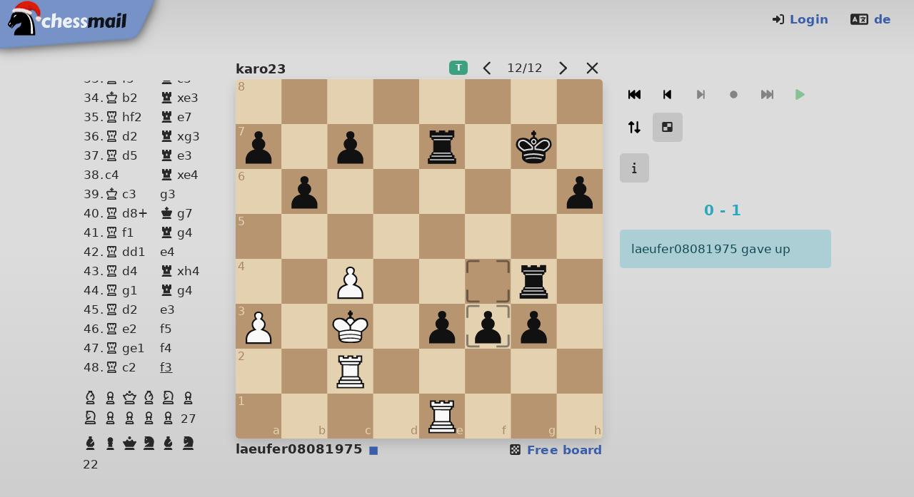

--- FILE ---
content_type: text/html;charset=UTF-8
request_url: https://chessmail.eu/game/b660e075394d4ecc
body_size: 3710
content:
<!DOCTYPE html>
<html lang="en">
<head>
<!--
       _                       _ _
  ___/ /___ __  __  ____ ___ /_/ /
/ __/  \ ,_\ _/  _//    \ , / / /
\__/_/_/__\___/___/_/_/_//_/_/__\ v.3.251209.0042

(c) shaack.com 2003-2025 all rights reserved
-->
<title>Game, laeufer08081975 - karo23</title>
<meta name="description" content="Game of Chess, laeufer08081975 - karo23, Start: 26.03.22, Result: 0-1, Opening: e4 e5 Nf3 Nc6"/>
<!-- templates/includes/head-meta -->
<meta charset="UTF-8"/>
<meta name="viewport" content="width=device-width, user-scalable=yes, initial-scale=1.0"/>
<meta http-equiv="X-UA-Compatible" content="ie=edge"/>
<meta name="google-site-verification" content="kuFdOGtxYzvyhbk81E_beuoGuG5UDNcQJTanf16DdcM"/>
<meta name="theme-color" content="#313132" media="(prefers-color-scheme: light)"/>
<meta name="theme-color" content="#101010" media="(prefers-color-scheme: dark)"/>
<meta name="apple-mobile-web-app-title" content="chessmail"/>
<link rel="icon" href="/favicon.ico?v=3.251209.0042.a" type="image/x-icon">
<link rel="apple-touch-icon" sizes="180x180" href="/apple-touch-icon.png?v=3.251209.0042.a">
<link rel="icon" type="image/png" sizes="32x32" href="/favicon-32x32.png?v=3.251209.0042.a">
<link rel="icon" type="image/png" sizes="16x16" href="/favicon-16x16.png?v=3.251209.0042.a">
<link rel="manifest" href="/site.webmanifest.json?v=3.251209.0042.a">
<link rel="alternate" hreflang="de" href="https://www.chessmail.de/game/b660e075394d4ecc"/>
<link rel="alternate" hreflang="en" href="https://www.chessmail.eu/game/b660e075394d4ecc"/>
<link rel="canonical" href="https://www.chessmail.eu/game/b660e075394d4ecc"/>
<script>
    if (!HTMLScriptElement || !HTMLScriptElement.supports || !HTMLScriptElement.supports('importmap')) {
        
        document.write('<script src="/v3/node_modules/es-module-shims/dist/es-module-shims.js?v=3.251209.0042.a"><\/script>');
        console.log("es-module-shims loaded")
    }
</script>
<script type="importmap">
    {
        "imports": {
            "chess.mjs/": "/modules/3.251209.0042.a/v3/node_modules/chess.mjs/",
            "bind.mjs/": "/modules/3.251209.0042.a/v3/node_modules/bind.mjs/",
            "cm-web-modules/": "/modules/3.251209.0042.a/v3/node_modules/cm-web-modules/",
            "cm-polyglot/": "/modules/3.251209.0042.a/v3/node_modules/cm-polyglot/",
            "cm-pgn/": "/modules/3.251209.0042.a/v3/node_modules/cm-pgn/",
            "cm-chess/": "/modules/3.251209.0042.a/v3/node_modules/cm-chess/",
            "cm-chessboard/": "/modules/3.251209.0042.a/v3/node_modules/cm-chessboard/",
            "cm-chessboard-eight-queens-puzzle/": "/modules/3.251209.0042.a/v3/node_modules/cm-chessboard-eight-queens-puzzle/",
            "cm-chessboard-position-editor/": "/modules/3.251209.0042.a/v3/node_modules/cm-chessboard-position-editor/",
            "chess-console/": "/modules/3.251209.0042.a/v3/node_modules/chess-console/",
            "cm-engine-runner/": "/modules/3.251209.0042.a/v3/node_modules/cm-engine-runner/",
            "cm-fen-editor/": "/modules/3.251209.0042.a/v3/node_modules/cm-fen-editor/",
            "chess-console-stockfish/": "/modules/3.251209.0042.a/v3/node_modules/chess-console-stockfish/",
            "bootstrap-input-spinner/": "/modules/3.251209.0042.a/v3/node_modules/bootstrap-input-spinner/",
            "bootstrap-show-modal/": "/modules/3.251209.0042.a/v3/node_modules/bootstrap-show-modal/",
            "bootstrap-show-toast/": "/modules/3.251209.0042.a/v3/node_modules/bootstrap-show-toast/",
            "touch-and-hold-button/": "/modules/3.251209.0042.a/v3/node_modules/touch-and-hold-button/",
            "easymde/": "/modules/3.251209.0042.a/v3/node_modules/easymde/",
            "awesomplete-es6/": "/modules/3.251209.0042.a/v3/node_modules/awesomplete-es6/",
            "starfield-js/": "/modules/3.251209.0042.a/v3/node_modules/starfield-js/",
            "v3/src/": "/modules/3.251209.0042.a/v3/src/"
        }
    }
</script>
<script>
            window.resourcesCacheKey = "3.251209.0042.a"
            
            const colorSchemeSupport = window.matchMedia('(prefers-color-scheme: dark)').matches || window.matchMedia('(prefers-color-scheme: light)').matches
            if (!colorSchemeSupport) {
                
                document.write('<link rel="stylesheet" href="/v3/assets/styles/screen-light.css?v=3.251209.0042.a" media="screen"/>')
            }
        </script>
        <link rel="stylesheet" href="/v3/assets/styles/screen-light.css?v=3.251209.0042.a"
              media="screen and (prefers-color-scheme: light)"/>
        <link rel="stylesheet" href="/v3/assets/styles/screen-light.css?v=3.251209.0042.a"
              media="screen and (prefers-color-scheme: no-preference)"/>
        <link rel="stylesheet" href="/v3/assets/styles/screen-dark.css?v=3.251209.0042.a"
              media="screen and (prefers-color-scheme: dark)"/>
    <link rel="stylesheet" href="/v3/assets/styles/screen-light.css?v=3.251209.0042.a" media="print"/></head>
<body class="game game b660e075394d4ecc depth-2 notme public group-CC chessmail  layout-board dev-false pageAdsEnabled-true userAdsEnabled-true">
<!-- templates/main body -->
<!-- templates/includes/header -->
<header id="top">
    <!-- templates/includes/chessmail-logo -->
<div id="logo">
    <img aria-hidden="true" alt="chessmail" class=""
         src="/v3/assets/images/chessmail_logo_christmas.svg?v=3.251209.0042.a"/>
    <div aria-hidden="true" id="logoBadge" class="badge_christmas">
        <div class="badge rounded-pill bg-success badgeMarksSum"></div>
    </div>
    <a title="Home" id="logoButton" href="/">
        <span class="visually-hidden">Home</span>
    </a>
</div>


<!-- // templates/includes/chessmail-logo --><div class="header-fixed">
        <nav class="user-nav" aria-label="User navigation">
            <ul class="list-inline pt-2 pe-3">
                        <li class="list-inline-item pe-3">
                                <a rel="nofollow" href="/login" class="font-weight-bold me-2"><span class=" icon icon-right-to-bracket size-1 set-solid" aria-hidden="true">
        <svg viewBox="0 0 40 40">
            <use xlink:href="/v3/assets/kit-79c61949dc-web/sprites/solid.svg?v=3.251209.0042.a#right-to-bracket"></use>
        </svg>
        </span>
    Login</a></li>
                        <li class="list-inline-item">
                            <a href="https://www.chessmail.de/game/b660e075394d4ecc" class="font-weight-bold" target="_self"><span class=" icon icon-language size-2 set-solid" aria-hidden="true">
        <svg viewBox="0 0 40 40">
            <use xlink:href="/v3/assets/kit-79c61949dc-web/sprites/solid.svg?v=3.251209.0042.a#language"></use>
        </svg>
        </span>
    de</a></li>
                    </ul>
                </nav>
    </div>
</header>
<!-- // templates/includes/header --><!-- currentPage: game -->
<div class="container-fluid container-main">
    <main id="main">
        <div class="content-chess-console">
        <div id="console-container"></div>
    </div>
    <div id="chess-console-content" class="d-none">
        <div class="above">
            <div class="horizontal_nav">
    <nav aria-label="Games Navigation">
        <ul class="list-inline list-inline-game-nav">
            <li class="list-inline-item">
                <span aria-label="Tournament game" title="Tournament game" class="badge badge-game-type badge-tournament">T</span>
    </li>
            <li class="list-inline-item">
                    <a href="/game/2eaa23f3d588460a" title="previous game" aria-label="previous game"><span class=" icon icon-angle-left size-2 set-regular" aria-hidden="true">
        <svg viewBox="0 0 40 40">
            <use xlink:href="/v3/assets/kit-79c61949dc-web/sprites/regular.svg?v=3.251209.0042.a#angle-left"></use>
        </svg>
        </span>
    </a></li>
            <li class="list-inline-item d-none d-sm-inline">
                        12/12</li>
            <li class="list-inline-item"><a href="/game/be590afaaac14b9c" title="next game" aria-label="next game"><span class=" icon icon-angle-right size-2 set-regular" aria-hidden="true">
        <svg viewBox="0 0 40 40">
            <use xlink:href="/v3/assets/kit-79c61949dc-web/sprites/regular.svg?v=3.251209.0042.a#angle-right"></use>
        </svg>
        </span>
    </a></li>
            <li class="list-inline-item">
                <a href="/" title="Back to the list" aria-label="Back to the list"><span class=" icon icon-xmark size-2 set-regular" aria-hidden="true">
        <svg viewBox="0 0 40 40">
            <use xlink:href="/v3/assets/kit-79c61949dc-web/sprites/regular.svg?v=3.251209.0042.a#xmark"></use>
        </svg>
        </span>
    </a></li>
        </ul>
    </nav>
</div></div>
        <div class="right">
            </div>
    </div></main>
    </div>
<script type="module">
    import {ChessmailApp} from "/v3/dist/ChessmailApp.js?v=3.251209.0042.a"

    ChessmailApp.showVersionInConsole("3.251209.0042")
    const props = {
        user: null,
        websocket: {
            server: "www.chessmail.de:3000",
            joinPageRoom: true,
            token: ""
        },
        boardStyle: {
            themePbm: "oak",
            themeChessWorld: "oak",
            themeEngine: "jade",
            themePuzzle: "stone",
            themeLive: "skyline",
            themeFreeBoard: "oak",
            piecesSet: "chessmail",
            piecesPath: undefined,
            borderType: true ? "frame" : "none",
            borderTypeChessWorld: "none",
            markersAsFrame: true,
            showPossibleMoves: true,
        },
        appearance: "auto",
        pbmTouchAndHold: false,
        soundVolume: 0.7,
        desktopNotifications: {
            enabled: false,
            onlyBackground: true,
            asked: false
        },
        lang: "en",
        sessionId: "640EBFA60C7FD5E51070AD6FFD7EA36B",
        currentPage: "game",
        currentKey: "b660e075394d4ecc",
        resourcesCacheKey: "3.251209.0042.a",
        serverTime: "2025-12-12T04:59:32",
        germanTime: "2025-12-12T04:59:32",
        soundsSpriteUrl: "/v3/assets/sounds/chessmail3.21.mp3?v=3.251209.0042.a",
        screencastMode: false
    }
    
    ChessmailApp.createChessmailCore(props)
    </script><script async src="/v3/assets/kit-79c61949dc-web/js/all.min.js?v=3.251209.0042.a"></script>
<script src="/v3/node_modules/jquery/dist/jquery.min.js?v=3.251209.0042.a"></script>
<script src="/v3/node_modules/bootstrap/dist/js/bootstrap.bundle.min.js?v=3.251209.0042.a"></script>
<script src="/v3/node_modules/@shaack/auto-resize-textarea/src/auto-resize-textarea.js?v=3.251209.0042.a"></script>
<script src="/v3/assets/scripts/legacy.js?v=3.251209.0042.a"></script>
<script src="/v3/node_modules/linkable-js/src/linkable.js?v=3.251209.0042.a"></script>
<script src="/legacy/js/portal.js?v=3.251209.0042.a"></script>
<script src="/v3/node_modules/bootstrap-show-toast/src/bootstrap-show-toast.js?v=3.251209.0042.a"></script><script type="module">
    import {ChessmailApp} from "/v3/dist/ChessmailApp.js?v=3.251209.0042.a"

    ChessmailApp.createPbmChessConsole({
        darkMode: window.app.isDarkMode(),
        player: "laeufer08081975",
        playerColor: "w",
        opponent: "karo23",
        minPlyCountToRate: 0,
        game: {"key":"b660e075394d4ecc","white":"laeufer08081975","black":"karo23","setUpFen":null,"history":"1.e4 e5 2.Nf3 Nc6 3.a3 Nf6 4.d3 Bc5 5.h3 O-O 6.Be3 Bxe3 7.fxe3 d5 8.Nbd2 dxe4 9.dxe4 h6 10.Bd3 b6 11.Qe2 Re8 12.O-O-O Nh5 13.Qf2 Qf6 14.Kb1 Qg6 15.Rdg1 Ng3 16.Rh2 Nh5 17.Nh4 Qg3 18.Rf1 Be6 19.Rhh1 Nb8 20.Be2 Qxf2 21.Rxf2 Ng3 22.Rh2 Nxe2 23.Rxe2 g5 24.Nhf3 Nc6 25.b3 Rad8 26.g3 Rd6 27.Nc4 Bxc4 28.bxc4 Na5 29.h4 g4 30.Nd2 Rc6 31.Ref2 Nxc4 32.Nxc4 Rxc4 33.Rf5 Rc3 34.Kb2 Rxe3 35.Rhf2 Re7 36.Rd2 Rxg3 37.Rd5 Re3 38.c4 Rxe4 39.Kc3 g3 40.Rd8+ Kg7 41.Rf1 Rg4 42.Rdd1 e4 43.Rd4 Rxh4 44.Rg1 Rg4 45.Rd2 e3 46.Re2 f5 47.Rge1 f4 48.Rc2 f3 *","plyCount":96,"type":"TOURNAMENT","created":"2022-03-26T21:03:38","timeControl":"T1_3","latestAction":{"creator":"chessmail","created":"2022-04-13","type":"FINISH","ply":96},"latestMove":{"created":"2022-04-12T18:40:52","san":"f3"},"playersOnline":[],"termination":"GAVE_UP","result":"0-1","endDate":"2022-04-13T15:28:38"},
        conditionalMoves: [],
        notationType: "figures"
    })
</script></body>
</html>
<!-- // templates/main -->


--- FILE ---
content_type: text/css
request_url: https://chessmail.eu/v3/assets/styles/screen-light.css?v=3.251209.0042.a
body_size: 54447
content:
@charset "UTF-8";
/**
 * Author: Stefan Haack (https://shaack.com)
 * Date: 2022-08-11
 */
@import "../kit-79c61949dc-web/css/all.min.css";
/*
@function pow($number, $exponent) {
  $raised: 1;
  @for $i from 1 through $exponent {
    $raised: $raised * $number;
  }
  @return $raised;
}
 */
.d-none-dark-mode {
  display: block;
}

.d-none-light-mode {
  display: none;
}

/**
 * Author: Stefan Haack (https://shaack.com)
 * Date: 2022-08-11
 */
/*!
 * Bootstrap  v5.3.8 (https://getbootstrap.com/)
 * Copyright 2011-2025 The Bootstrap Authors
 * Licensed under MIT (https://github.com/twbs/bootstrap/blob/main/LICENSE)
 */
:root,
[data-bs-theme=light] {
  --bs-blue: #3a5fa8;
  --bs-indigo: #6610f2;
  --bs-purple: #6f42c1;
  --bs-pink: #e83e8c;
  --bs-red: #dc3545;
  --bs-orange: #ee8313;
  --bs-yellow: #efc310;
  --bs-green: #0c9c29;
  --bs-teal: #3ba181;
  --bs-cyan: #2aa7bd;
  --bs-black: #000000;
  --bs-white: #ffffff;
  --bs-gray: rgb(142.3886458089, 142.3886458089, 142.3886458089);
  --bs-gray-dark: rgb(76.5633095325, 76.5633095325, 76.5633095325);
  --bs-gray-100: rgb(248.594689569, 248.594689569, 248.594689569);
  --bs-gray-200: rgb(235.5827298248, 235.5827298248, 235.5827298248);
  --bs-gray-300: rgb(217.8521068255, 217.8521068255, 217.8521068255);
  --bs-gray-400: rgb(196.137843839, 196.137843839, 196.137843839);
  --bs-gray-500: rgb(170.8813706882, 170.8813706882, 170.8813706882);
  --bs-gray-600: rgb(142.3886458089, 142.3886458089, 142.3886458089);
  --bs-gray-700: rgb(110.8890289827, 110.8890289827, 110.8890289827);
  --bs-gray-800: rgb(76.5633095325, 76.5633095325, 76.5633095325);
  --bs-gray-900: rgb(39.559079724, 39.559079724, 39.559079724);
  --bs-primary: #3a5fa8;
  --bs-secondary: rgb(142.3886458089, 142.3886458089, 142.3886458089);
  --bs-success: #0c9c29;
  --bs-info: #2aa7bd;
  --bs-warning: rgb(190.4, 104.8, 15.2);
  --bs-danger: #dc3545;
  --bs-light: rgb(248.594689569, 248.594689569, 248.594689569);
  --bs-dark: rgb(39.559079724, 39.559079724, 39.559079724);
  --bs-primary-rgb: 58, 95, 168;
  --bs-secondary-rgb: 142, 142, 142;
  --bs-success-rgb: 12, 156, 41;
  --bs-info-rgb: 42, 167, 189;
  --bs-warning-rgb: 190, 105, 15;
  --bs-danger-rgb: 220, 53, 69;
  --bs-light-rgb: 249, 249, 249;
  --bs-dark-rgb: 40, 40, 40;
  --bs-primary-text-emphasis: rgb(23.2, 38, 67.2);
  --bs-secondary-text-emphasis: rgb(56.9554583235, 56.9554583235, 56.9554583235);
  --bs-success-text-emphasis: rgb(4.8, 62.4, 16.4);
  --bs-info-text-emphasis: rgb(16.8, 66.8, 75.6);
  --bs-warning-text-emphasis: rgb(76.16, 41.92, 6.08);
  --bs-danger-text-emphasis: rgb(88, 21.2, 27.6);
  --bs-light-text-emphasis: rgb(110.8890289827, 110.8890289827, 110.8890289827);
  --bs-dark-text-emphasis: rgb(110.8890289827, 110.8890289827, 110.8890289827);
  --bs-primary-bg-subtle: rgb(215.6, 223, 237.6);
  --bs-secondary-bg-subtle: rgb(232.4777291618, 232.4777291618, 232.4777291618);
  --bs-success-bg-subtle: rgb(206.4, 235.2, 212.2);
  --bs-info-bg-subtle: rgb(212.4, 237.4, 241.8);
  --bs-warning-bg-subtle: rgb(242.08, 224.96, 207.04);
  --bs-danger-bg-subtle: rgb(248, 214.6, 217.8);
  --bs-light-bg-subtle: rgb(251.7973447845, 251.7973447845, 251.7973447845);
  --bs-dark-bg-subtle: rgb(196.137843839, 196.137843839, 196.137843839);
  --bs-primary-border-subtle: rgb(176.2, 191, 220.2);
  --bs-secondary-border-subtle: rgb(209.9554583235, 209.9554583235, 209.9554583235);
  --bs-success-border-subtle: rgb(157.8, 215.4, 169.4);
  --bs-info-border-subtle: rgb(169.8, 219.8, 228.6);
  --bs-warning-border-subtle: rgb(229.16, 194.92, 159.08);
  --bs-danger-border-subtle: rgb(241, 174.2, 180.6);
  --bs-light-border-subtle: rgb(235.5827298248, 235.5827298248, 235.5827298248);
  --bs-dark-border-subtle: rgb(170.8813706882, 170.8813706882, 170.8813706882);
  --bs-white-rgb: 255, 255, 255;
  --bs-black-rgb: 0, 0, 0;
  --bs-font-sans-serif: system-ui, -apple-system, "Segoe UI", Roboto, "Helvetica Neue", "Noto Sans", "Liberation Sans", Arial, sans-serif, "Apple Color Emoji", "Segoe UI Emoji", "Segoe UI Symbol", "Noto Color Emoji";
  --bs-font-monospace: SFMono-Regular, Menlo, Monaco, Consolas, "Liberation Mono", "Courier New", monospace;
  --bs-gradient: linear-gradient(180deg, rgba(255, 255, 255, 0.15), rgba(255, 255, 255, 0));
  --bs-body-font-family: var(--bs-font-sans-serif);
  --bs-body-font-size: 1.05rem;
  --bs-body-font-weight: 400;
  --bs-body-line-height: 1.5;
  --bs-body-color: rgb(39.559079724, 39.559079724, 39.559079724);
  --bs-body-color-rgb: 40, 40, 40;
  --bs-body-bg: rgb(220.4021068255, 220.4021068255, 220.4021068255);
  --bs-body-bg-rgb: 220, 220, 220;
  --bs-emphasis-color: #000000;
  --bs-emphasis-color-rgb: 0, 0, 0;
  --bs-secondary-color: rgba(39.559079724, 39.559079724, 39.559079724, 0.75);
  --bs-secondary-color-rgb: 40, 40, 40;
  --bs-secondary-bg: rgb(235.5827298248, 235.5827298248, 235.5827298248);
  --bs-secondary-bg-rgb: 236, 236, 236;
  --bs-tertiary-color: rgba(39.559079724, 39.559079724, 39.559079724, 0.5);
  --bs-tertiary-color-rgb: 40, 40, 40;
  --bs-tertiary-bg: rgb(248.594689569, 248.594689569, 248.594689569);
  --bs-tertiary-bg-rgb: 249, 249, 249;
  --bs-heading-color: inherit;
  --bs-link-color: #3a5fa8;
  --bs-link-color-rgb: 58, 95, 168;
  --bs-link-decoration: underline;
  --bs-link-hover-color: rgb(46.4, 76, 134.4);
  --bs-link-hover-color-rgb: 46, 76, 134;
  --bs-code-color: #e83e8c;
  --bs-highlight-color: rgb(39.559079724, 39.559079724, 39.559079724);
  --bs-highlight-bg: rgb(251.8, 243, 207.2);
  --bs-border-width: 1px;
  --bs-border-style: solid;
  --bs-border-color: rgb(217.8521068255, 217.8521068255, 217.8521068255);
  --bs-border-color-translucent: rgba(0, 0, 0, 0.175);
  --bs-border-radius: 0.33rem;
  --bs-border-radius-sm: 0.25rem;
  --bs-border-radius-lg: 0.5rem;
  --bs-border-radius-xl: 1rem;
  --bs-border-radius-xxl: 2rem;
  --bs-border-radius-2xl: var(--bs-border-radius-xxl);
  --bs-border-radius-pill: 50rem;
  --bs-box-shadow: 0 0.5rem 1rem rgba(0, 0, 0, 0.15);
  --bs-box-shadow-sm: 0 0.125rem 0.25rem rgba(0, 0, 0, 0.075);
  --bs-box-shadow-lg: 0 1rem 3rem rgba(0, 0, 0, 0.175);
  --bs-box-shadow-inset: inset 0 1px 2px rgba(0, 0, 0, 0.075);
  --bs-focus-ring-width: 0.25rem;
  --bs-focus-ring-opacity: 0.25;
  --bs-focus-ring-color: rgba(58, 95, 168, 0.25);
  --bs-form-valid-color: #0c9c29;
  --bs-form-valid-border-color: #0c9c29;
  --bs-form-invalid-color: #dc3545;
  --bs-form-invalid-border-color: #dc3545;
}

[data-bs-theme=dark] {
  color-scheme: dark;
  --bs-body-color: rgb(217.8521068255, 217.8521068255, 217.8521068255);
  --bs-body-color-rgb: 218, 218, 218;
  --bs-body-bg: rgb(39.559079724, 39.559079724, 39.559079724);
  --bs-body-bg-rgb: 40, 40, 40;
  --bs-emphasis-color: #ffffff;
  --bs-emphasis-color-rgb: 255, 255, 255;
  --bs-secondary-color: rgba(217.8521068255, 217.8521068255, 217.8521068255, 0.75);
  --bs-secondary-color-rgb: 218, 218, 218;
  --bs-secondary-bg: rgb(76.5633095325, 76.5633095325, 76.5633095325);
  --bs-secondary-bg-rgb: 77, 77, 77;
  --bs-tertiary-color: rgba(217.8521068255, 217.8521068255, 217.8521068255, 0.5);
  --bs-tertiary-color-rgb: 218, 218, 218;
  --bs-tertiary-bg: rgb(58.0611946282, 58.0611946282, 58.0611946282);
  --bs-tertiary-bg-rgb: 58, 58, 58;
  --bs-primary-text-emphasis: rgb(136.8, 159, 202.8);
  --bs-secondary-text-emphasis: rgb(187.4331874853, 187.4331874853, 187.4331874853);
  --bs-success-text-emphasis: rgb(109.2, 195.6, 126.6);
  --bs-info-text-emphasis: rgb(127.2, 202.2, 215.4);
  --bs-warning-text-emphasis: rgb(216.24, 164.88, 111.12);
  --bs-danger-text-emphasis: rgb(234, 133.8, 143.4);
  --bs-light-text-emphasis: rgb(248.594689569, 248.594689569, 248.594689569);
  --bs-dark-text-emphasis: rgb(217.8521068255, 217.8521068255, 217.8521068255);
  --bs-primary-bg-subtle: rgb(11.6, 19, 33.6);
  --bs-secondary-bg-subtle: rgb(28.4777291618, 28.4777291618, 28.4777291618);
  --bs-success-bg-subtle: rgb(2.4, 31.2, 8.2);
  --bs-info-bg-subtle: rgb(8.4, 33.4, 37.8);
  --bs-warning-bg-subtle: rgb(38.08, 20.96, 3.04);
  --bs-danger-bg-subtle: rgb(44, 10.6, 13.8);
  --bs-light-bg-subtle: rgb(76.5633095325, 76.5633095325, 76.5633095325);
  --bs-dark-bg-subtle: rgb(38.2816547662, 38.2816547662, 38.2816547662);
  --bs-primary-border-subtle: rgb(34.8, 57, 100.8);
  --bs-secondary-border-subtle: rgb(85.4331874853, 85.4331874853, 85.4331874853);
  --bs-success-border-subtle: rgb(7.2, 93.6, 24.6);
  --bs-info-border-subtle: rgb(25.2, 100.2, 113.4);
  --bs-warning-border-subtle: rgb(114.24, 62.88, 9.12);
  --bs-danger-border-subtle: rgb(132, 31.8, 41.4);
  --bs-light-border-subtle: rgb(110.8890289827, 110.8890289827, 110.8890289827);
  --bs-dark-border-subtle: rgb(76.5633095325, 76.5633095325, 76.5633095325);
  --bs-heading-color: inherit;
  --bs-link-color: rgb(136.8, 159, 202.8);
  --bs-link-hover-color: rgb(160.44, 178.2, 213.24);
  --bs-link-color-rgb: 137, 159, 203;
  --bs-link-hover-color-rgb: 160, 178, 213;
  --bs-code-color: rgb(241.2, 139.2, 186);
  --bs-highlight-color: rgb(217.8521068255, 217.8521068255, 217.8521068255);
  --bs-highlight-bg: rgb(95.6, 78, 6.4);
  --bs-border-color: rgb(110.8890289827, 110.8890289827, 110.8890289827);
  --bs-border-color-translucent: rgba(255, 255, 255, 0.15);
  --bs-form-valid-color: rgb(109.2, 195.6, 126.6);
  --bs-form-valid-border-color: rgb(109.2, 195.6, 126.6);
  --bs-form-invalid-color: rgb(234, 133.8, 143.4);
  --bs-form-invalid-border-color: rgb(234, 133.8, 143.4);
}

*,
*::before,
*::after {
  box-sizing: border-box;
}

body {
  margin: 0;
  font-family: var(--bs-body-font-family);
  font-size: var(--bs-body-font-size);
  font-weight: var(--bs-body-font-weight);
  line-height: var(--bs-body-line-height);
  color: var(--bs-body-color);
  text-align: var(--bs-body-text-align);
  background-color: var(--bs-body-bg);
  -webkit-text-size-adjust: 100%;
  -webkit-tap-highlight-color: rgba(0, 0, 0, 0);
}

hr {
  margin: 1rem 0;
  color: inherit;
  border: 0;
  border-top: var(--bs-border-width) solid;
  opacity: 0.25;
}

h6, .h6, h5, .h5, h4, .h4, h3, .h3, h2, .h2, h1, .h1 {
  margin-top: 0;
  margin-bottom: 0.5rem;
  font-weight: 500;
  line-height: 1.2;
  color: var(--bs-heading-color);
}

h1, .h1 {
  font-size: calc(1.3875rem + 1.65vw);
}
@media (min-width: 1200px) {
  h1, .h1 {
    font-size: 2.625rem;
  }
}

h2, .h2 {
  font-size: calc(1.335rem + 1.02vw);
}
@media (min-width: 1200px) {
  h2, .h2 {
    font-size: 2.1rem;
  }
}

h3, .h3 {
  font-size: calc(1.30875rem + 0.705vw);
}
@media (min-width: 1200px) {
  h3, .h3 {
    font-size: 1.8375rem;
  }
}

h4, .h4 {
  font-size: calc(1.2825rem + 0.39vw);
}
@media (min-width: 1200px) {
  h4, .h4 {
    font-size: 1.575rem;
  }
}

h5, .h5 {
  font-size: calc(1.25625rem + 0.075vw);
}
@media (min-width: 1200px) {
  h5, .h5 {
    font-size: 1.3125rem;
  }
}

h6, .h6 {
  font-size: 1.05rem;
}

p {
  margin-top: 0;
  margin-bottom: 1rem;
}

abbr[title] {
  text-decoration: underline dotted;
  cursor: help;
  text-decoration-skip-ink: none;
}

address {
  margin-bottom: 1rem;
  font-style: normal;
  line-height: inherit;
}

ol,
ul {
  padding-left: 2rem;
}

ol,
ul,
dl {
  margin-top: 0;
  margin-bottom: 1rem;
}

ol ol,
ul ul,
ol ul,
ul ol {
  margin-bottom: 0;
}

dt {
  font-weight: 700;
}

dd {
  margin-bottom: 0.5rem;
  margin-left: 0;
}

blockquote {
  margin: 0 0 1rem;
}

b,
strong {
  font-weight: bolder;
}

small, .small {
  font-size: 90%;
}

mark, .mark {
  padding: 0.1875em;
  color: var(--bs-highlight-color);
  background-color: var(--bs-highlight-bg);
}

sub,
sup {
  position: relative;
  font-size: 0.75em;
  line-height: 0;
  vertical-align: baseline;
}

sub {
  bottom: -0.25em;
}

sup {
  top: -0.5em;
}

a {
  color: rgba(var(--bs-link-color-rgb), var(--bs-link-opacity, 1));
  text-decoration: underline;
}
a:hover {
  --bs-link-color-rgb: var(--bs-link-hover-color-rgb);
}

a:not([href]):not([class]), a:not([href]):not([class]):hover {
  color: inherit;
  text-decoration: none;
}

pre,
code,
kbd,
samp {
  font-family: var(--bs-font-monospace);
  font-size: 1em;
}

pre {
  display: block;
  margin-top: 0;
  margin-bottom: 1rem;
  overflow: auto;
  font-size: 90%;
}
pre code {
  font-size: inherit;
  color: inherit;
  word-break: normal;
}

code {
  font-size: 90%;
  color: var(--bs-code-color);
  word-wrap: break-word;
}
a > code {
  color: inherit;
}

kbd {
  padding: 0.1875rem 0.375rem;
  font-size: 90%;
  color: var(--bs-body-bg);
  background-color: var(--bs-body-color);
  border-radius: 0.25rem;
}
kbd kbd {
  padding: 0;
  font-size: 1em;
}

figure {
  margin: 0 0 1rem;
}

img,
svg {
  vertical-align: middle;
}

table {
  caption-side: bottom;
  border-collapse: collapse;
}

caption {
  padding-top: 0.4rem;
  padding-bottom: 0.4rem;
  color: var(--bs-secondary-color);
  text-align: left;
}

th {
  text-align: inherit;
  text-align: -webkit-match-parent;
}

thead,
tbody,
tfoot,
tr,
td,
th {
  border-color: inherit;
  border-style: solid;
  border-width: 0;
}

label {
  display: inline-block;
}

button {
  border-radius: 0;
}

button:focus:not(:focus-visible) {
  outline: 0;
}

input,
button,
select,
optgroup,
textarea {
  margin: 0;
  font-family: inherit;
  font-size: inherit;
  line-height: inherit;
}

button,
select {
  text-transform: none;
}

[role=button] {
  cursor: pointer;
}

select {
  word-wrap: normal;
}
select:disabled {
  opacity: 1;
}

[list]:not([type=date]):not([type=datetime-local]):not([type=month]):not([type=week]):not([type=time])::-webkit-calendar-picker-indicator {
  display: none !important;
}

button,
[type=button],
[type=reset],
[type=submit] {
  -webkit-appearance: button;
}
button:not(:disabled),
[type=button]:not(:disabled),
[type=reset]:not(:disabled),
[type=submit]:not(:disabled) {
  cursor: pointer;
}

::-moz-focus-inner {
  padding: 0;
  border-style: none;
}

textarea {
  resize: vertical;
}

fieldset {
  min-width: 0;
  padding: 0;
  margin: 0;
  border: 0;
}

legend {
  float: left;
  width: 100%;
  padding: 0;
  margin-bottom: 0.5rem;
  line-height: inherit;
  font-size: calc(1.275rem + 0.3vw);
}
@media (min-width: 1200px) {
  legend {
    font-size: 1.5rem;
  }
}
legend + * {
  clear: left;
}

::-webkit-datetime-edit-fields-wrapper,
::-webkit-datetime-edit-text,
::-webkit-datetime-edit-minute,
::-webkit-datetime-edit-hour-field,
::-webkit-datetime-edit-day-field,
::-webkit-datetime-edit-month-field,
::-webkit-datetime-edit-year-field {
  padding: 0;
}

::-webkit-inner-spin-button {
  height: auto;
}

[type=search] {
  -webkit-appearance: textfield;
  outline-offset: -2px;
}
[type=search]::-webkit-search-cancel-button {
  cursor: pointer;
  filter: grayscale(1);
}

/* rtl:raw:
[type="tel"],
[type="url"],
[type="email"],
[type="number"] {
  direction: ltr;
}
*/
::-webkit-search-decoration {
  -webkit-appearance: none;
}

::-webkit-color-swatch-wrapper {
  padding: 0;
}

::file-selector-button {
  font: inherit;
  -webkit-appearance: button;
}

output {
  display: inline-block;
}

iframe {
  border: 0;
}

summary {
  display: list-item;
  cursor: pointer;
}

progress {
  vertical-align: baseline;
}

[hidden] {
  display: none !important;
}

.lead {
  font-size: 120%;
  font-weight: 300;
}

.display-1 {
  font-weight: 300;
  line-height: 1.2;
  font-size: calc(1.625rem + 4.5vw);
}
@media (min-width: 1200px) {
  .display-1 {
    font-size: 5rem;
  }
}

.display-2 {
  font-weight: 300;
  line-height: 1.2;
  font-size: calc(1.575rem + 3.9vw);
}
@media (min-width: 1200px) {
  .display-2 {
    font-size: 4.5rem;
  }
}

.display-3 {
  font-weight: 300;
  line-height: 1.2;
  font-size: calc(1.525rem + 3.3vw);
}
@media (min-width: 1200px) {
  .display-3 {
    font-size: 4rem;
  }
}

.display-4 {
  font-weight: 300;
  line-height: 1.2;
  font-size: calc(1.475rem + 2.7vw);
}
@media (min-width: 1200px) {
  .display-4 {
    font-size: 3.5rem;
  }
}

.display-5 {
  font-weight: 300;
  line-height: 1.2;
  font-size: calc(1.425rem + 2.1vw);
}
@media (min-width: 1200px) {
  .display-5 {
    font-size: 3rem;
  }
}

.display-6 {
  font-weight: 300;
  line-height: 1.2;
  font-size: calc(1.375rem + 1.5vw);
}
@media (min-width: 1200px) {
  .display-6 {
    font-size: 2.5rem;
  }
}

.list-unstyled {
  padding-left: 0;
  list-style: none;
}

.list-inline {
  padding-left: 0;
  list-style: none;
}

.list-inline-item {
  display: inline-block;
}
.list-inline-item:not(:last-child) {
  margin-right: 1rem;
}

.initialism {
  font-size: 90%;
  text-transform: uppercase;
}

.blockquote {
  margin-bottom: 1rem;
  font-size: calc(1.25625rem + 0.075vw);
}
@media (min-width: 1200px) {
  .blockquote {
    font-size: 1.3125rem;
  }
}
.blockquote > :last-child {
  margin-bottom: 0;
}

.blockquote-footer {
  margin-top: -1rem;
  margin-bottom: 1rem;
  font-size: 90%;
  color: rgb(142.3886458089, 142.3886458089, 142.3886458089);
}
.blockquote-footer::before {
  content: "— ";
}

.img-fluid {
  max-width: 100%;
  height: auto;
}

.img-thumbnail {
  padding: 0.25rem;
  background-color: var(--bs-body-bg);
  border: var(--bs-border-width) solid var(--bs-border-color);
  border-radius: var(--bs-border-radius);
  max-width: 100%;
  height: auto;
}

.figure {
  display: inline-block;
}

.figure-img {
  margin-bottom: 0.5rem;
  line-height: 1;
}

.figure-caption {
  font-size: 90%;
  color: var(--bs-secondary-color);
}

.container,
.container-fluid,
.container-xxl,
.container-xl,
.container-lg,
.container-md,
.container-sm {
  --bs-gutter-x: 2rem;
  --bs-gutter-y: 0;
  width: 100%;
  padding-right: calc(var(--bs-gutter-x) * 0.5);
  padding-left: calc(var(--bs-gutter-x) * 0.5);
  margin-right: auto;
  margin-left: auto;
}

@media (min-width: 576px) {
  .container-sm, .container {
    max-width: 540px;
  }
}
@media (min-width: 768px) {
  .container-md, .container-sm, .container {
    max-width: 720px;
  }
}
@media (min-width: 992px) {
  .container-lg, .container-md, .container-sm, .container {
    max-width: 960px;
  }
}
@media (min-width: 1200px) {
  .container-xl, .container-lg, .container-md, .container-sm, .container {
    max-width: 1140px;
  }
}
@media (min-width: 1400px) {
  .container-xxl, .container-xl, .container-lg, .container-md, .container-sm, .container {
    max-width: 1320px;
  }
}
:root {
  --bs-breakpoint-xs: 0;
  --bs-breakpoint-sm: 576px;
  --bs-breakpoint-md: 768px;
  --bs-breakpoint-lg: 992px;
  --bs-breakpoint-xl: 1200px;
  --bs-breakpoint-xxl: 1400px;
}

.row {
  --bs-gutter-x: 2rem;
  --bs-gutter-y: 0;
  display: flex;
  flex-wrap: wrap;
  margin-top: calc(-1 * var(--bs-gutter-y));
  margin-right: calc(-0.5 * var(--bs-gutter-x));
  margin-left: calc(-0.5 * var(--bs-gutter-x));
}
.row > * {
  flex-shrink: 0;
  width: 100%;
  max-width: 100%;
  padding-right: calc(var(--bs-gutter-x) * 0.5);
  padding-left: calc(var(--bs-gutter-x) * 0.5);
  margin-top: var(--bs-gutter-y);
}

.col {
  flex: 1 0 0;
}

.row-cols-auto > * {
  flex: 0 0 auto;
  width: auto;
}

.row-cols-1 > * {
  flex: 0 0 auto;
  width: 100%;
}

.row-cols-2 > * {
  flex: 0 0 auto;
  width: 50%;
}

.row-cols-3 > * {
  flex: 0 0 auto;
  width: 33.33333333%;
}

.row-cols-4 > * {
  flex: 0 0 auto;
  width: 25%;
}

.row-cols-5 > * {
  flex: 0 0 auto;
  width: 20%;
}

.row-cols-6 > * {
  flex: 0 0 auto;
  width: 16.66666667%;
}

.col-auto {
  flex: 0 0 auto;
  width: auto;
}

.col-1 {
  flex: 0 0 auto;
  width: 8.33333333%;
}

.col-2 {
  flex: 0 0 auto;
  width: 16.66666667%;
}

.col-3 {
  flex: 0 0 auto;
  width: 25%;
}

.col-4 {
  flex: 0 0 auto;
  width: 33.33333333%;
}

.col-5 {
  flex: 0 0 auto;
  width: 41.66666667%;
}

.col-6 {
  flex: 0 0 auto;
  width: 50%;
}

.col-7 {
  flex: 0 0 auto;
  width: 58.33333333%;
}

.col-8 {
  flex: 0 0 auto;
  width: 66.66666667%;
}

.col-9 {
  flex: 0 0 auto;
  width: 75%;
}

.col-10 {
  flex: 0 0 auto;
  width: 83.33333333%;
}

.col-11 {
  flex: 0 0 auto;
  width: 91.66666667%;
}

.col-12 {
  flex: 0 0 auto;
  width: 100%;
}

.offset-1 {
  margin-left: 8.33333333%;
}

.offset-2 {
  margin-left: 16.66666667%;
}

.offset-3 {
  margin-left: 25%;
}

.offset-4 {
  margin-left: 33.33333333%;
}

.offset-5 {
  margin-left: 41.66666667%;
}

.offset-6 {
  margin-left: 50%;
}

.offset-7 {
  margin-left: 58.33333333%;
}

.offset-8 {
  margin-left: 66.66666667%;
}

.offset-9 {
  margin-left: 75%;
}

.offset-10 {
  margin-left: 83.33333333%;
}

.offset-11 {
  margin-left: 91.66666667%;
}

.g-0,
.gx-0 {
  --bs-gutter-x: 0;
}

.g-0,
.gy-0 {
  --bs-gutter-y: 0;
}

.g-1,
.gx-1 {
  --bs-gutter-x: 0.25rem;
}

.g-1,
.gy-1 {
  --bs-gutter-y: 0.25rem;
}

.g-2,
.gx-2 {
  --bs-gutter-x: 0.5rem;
}

.g-2,
.gy-2 {
  --bs-gutter-y: 0.5rem;
}

.g-3,
.gx-3 {
  --bs-gutter-x: 1rem;
}

.g-3,
.gy-3 {
  --bs-gutter-y: 1rem;
}

.g-4,
.gx-4 {
  --bs-gutter-x: 1.5rem;
}

.g-4,
.gy-4 {
  --bs-gutter-y: 1.5rem;
}

.g-5,
.gx-5 {
  --bs-gutter-x: 3rem;
}

.g-5,
.gy-5 {
  --bs-gutter-y: 3rem;
}

@media (min-width: 576px) {
  .col-sm {
    flex: 1 0 0;
  }
  .row-cols-sm-auto > * {
    flex: 0 0 auto;
    width: auto;
  }
  .row-cols-sm-1 > * {
    flex: 0 0 auto;
    width: 100%;
  }
  .row-cols-sm-2 > * {
    flex: 0 0 auto;
    width: 50%;
  }
  .row-cols-sm-3 > * {
    flex: 0 0 auto;
    width: 33.33333333%;
  }
  .row-cols-sm-4 > * {
    flex: 0 0 auto;
    width: 25%;
  }
  .row-cols-sm-5 > * {
    flex: 0 0 auto;
    width: 20%;
  }
  .row-cols-sm-6 > * {
    flex: 0 0 auto;
    width: 16.66666667%;
  }
  .col-sm-auto {
    flex: 0 0 auto;
    width: auto;
  }
  .col-sm-1 {
    flex: 0 0 auto;
    width: 8.33333333%;
  }
  .col-sm-2 {
    flex: 0 0 auto;
    width: 16.66666667%;
  }
  .col-sm-3 {
    flex: 0 0 auto;
    width: 25%;
  }
  .col-sm-4 {
    flex: 0 0 auto;
    width: 33.33333333%;
  }
  .col-sm-5 {
    flex: 0 0 auto;
    width: 41.66666667%;
  }
  .col-sm-6 {
    flex: 0 0 auto;
    width: 50%;
  }
  .col-sm-7 {
    flex: 0 0 auto;
    width: 58.33333333%;
  }
  .col-sm-8 {
    flex: 0 0 auto;
    width: 66.66666667%;
  }
  .col-sm-9 {
    flex: 0 0 auto;
    width: 75%;
  }
  .col-sm-10 {
    flex: 0 0 auto;
    width: 83.33333333%;
  }
  .col-sm-11 {
    flex: 0 0 auto;
    width: 91.66666667%;
  }
  .col-sm-12 {
    flex: 0 0 auto;
    width: 100%;
  }
  .offset-sm-0 {
    margin-left: 0;
  }
  .offset-sm-1 {
    margin-left: 8.33333333%;
  }
  .offset-sm-2 {
    margin-left: 16.66666667%;
  }
  .offset-sm-3 {
    margin-left: 25%;
  }
  .offset-sm-4 {
    margin-left: 33.33333333%;
  }
  .offset-sm-5 {
    margin-left: 41.66666667%;
  }
  .offset-sm-6 {
    margin-left: 50%;
  }
  .offset-sm-7 {
    margin-left: 58.33333333%;
  }
  .offset-sm-8 {
    margin-left: 66.66666667%;
  }
  .offset-sm-9 {
    margin-left: 75%;
  }
  .offset-sm-10 {
    margin-left: 83.33333333%;
  }
  .offset-sm-11 {
    margin-left: 91.66666667%;
  }
  .g-sm-0,
  .gx-sm-0 {
    --bs-gutter-x: 0;
  }
  .g-sm-0,
  .gy-sm-0 {
    --bs-gutter-y: 0;
  }
  .g-sm-1,
  .gx-sm-1 {
    --bs-gutter-x: 0.25rem;
  }
  .g-sm-1,
  .gy-sm-1 {
    --bs-gutter-y: 0.25rem;
  }
  .g-sm-2,
  .gx-sm-2 {
    --bs-gutter-x: 0.5rem;
  }
  .g-sm-2,
  .gy-sm-2 {
    --bs-gutter-y: 0.5rem;
  }
  .g-sm-3,
  .gx-sm-3 {
    --bs-gutter-x: 1rem;
  }
  .g-sm-3,
  .gy-sm-3 {
    --bs-gutter-y: 1rem;
  }
  .g-sm-4,
  .gx-sm-4 {
    --bs-gutter-x: 1.5rem;
  }
  .g-sm-4,
  .gy-sm-4 {
    --bs-gutter-y: 1.5rem;
  }
  .g-sm-5,
  .gx-sm-5 {
    --bs-gutter-x: 3rem;
  }
  .g-sm-5,
  .gy-sm-5 {
    --bs-gutter-y: 3rem;
  }
}
@media (min-width: 768px) {
  .col-md {
    flex: 1 0 0;
  }
  .row-cols-md-auto > * {
    flex: 0 0 auto;
    width: auto;
  }
  .row-cols-md-1 > * {
    flex: 0 0 auto;
    width: 100%;
  }
  .row-cols-md-2 > * {
    flex: 0 0 auto;
    width: 50%;
  }
  .row-cols-md-3 > * {
    flex: 0 0 auto;
    width: 33.33333333%;
  }
  .row-cols-md-4 > * {
    flex: 0 0 auto;
    width: 25%;
  }
  .row-cols-md-5 > * {
    flex: 0 0 auto;
    width: 20%;
  }
  .row-cols-md-6 > * {
    flex: 0 0 auto;
    width: 16.66666667%;
  }
  .col-md-auto {
    flex: 0 0 auto;
    width: auto;
  }
  .col-md-1 {
    flex: 0 0 auto;
    width: 8.33333333%;
  }
  .col-md-2 {
    flex: 0 0 auto;
    width: 16.66666667%;
  }
  .col-md-3 {
    flex: 0 0 auto;
    width: 25%;
  }
  .col-md-4 {
    flex: 0 0 auto;
    width: 33.33333333%;
  }
  .col-md-5 {
    flex: 0 0 auto;
    width: 41.66666667%;
  }
  .col-md-6 {
    flex: 0 0 auto;
    width: 50%;
  }
  .col-md-7 {
    flex: 0 0 auto;
    width: 58.33333333%;
  }
  .col-md-8 {
    flex: 0 0 auto;
    width: 66.66666667%;
  }
  .col-md-9 {
    flex: 0 0 auto;
    width: 75%;
  }
  .col-md-10 {
    flex: 0 0 auto;
    width: 83.33333333%;
  }
  .col-md-11 {
    flex: 0 0 auto;
    width: 91.66666667%;
  }
  .col-md-12 {
    flex: 0 0 auto;
    width: 100%;
  }
  .offset-md-0 {
    margin-left: 0;
  }
  .offset-md-1 {
    margin-left: 8.33333333%;
  }
  .offset-md-2 {
    margin-left: 16.66666667%;
  }
  .offset-md-3 {
    margin-left: 25%;
  }
  .offset-md-4 {
    margin-left: 33.33333333%;
  }
  .offset-md-5 {
    margin-left: 41.66666667%;
  }
  .offset-md-6 {
    margin-left: 50%;
  }
  .offset-md-7 {
    margin-left: 58.33333333%;
  }
  .offset-md-8 {
    margin-left: 66.66666667%;
  }
  .offset-md-9 {
    margin-left: 75%;
  }
  .offset-md-10 {
    margin-left: 83.33333333%;
  }
  .offset-md-11 {
    margin-left: 91.66666667%;
  }
  .g-md-0,
  .gx-md-0 {
    --bs-gutter-x: 0;
  }
  .g-md-0,
  .gy-md-0 {
    --bs-gutter-y: 0;
  }
  .g-md-1,
  .gx-md-1 {
    --bs-gutter-x: 0.25rem;
  }
  .g-md-1,
  .gy-md-1 {
    --bs-gutter-y: 0.25rem;
  }
  .g-md-2,
  .gx-md-2 {
    --bs-gutter-x: 0.5rem;
  }
  .g-md-2,
  .gy-md-2 {
    --bs-gutter-y: 0.5rem;
  }
  .g-md-3,
  .gx-md-3 {
    --bs-gutter-x: 1rem;
  }
  .g-md-3,
  .gy-md-3 {
    --bs-gutter-y: 1rem;
  }
  .g-md-4,
  .gx-md-4 {
    --bs-gutter-x: 1.5rem;
  }
  .g-md-4,
  .gy-md-4 {
    --bs-gutter-y: 1.5rem;
  }
  .g-md-5,
  .gx-md-5 {
    --bs-gutter-x: 3rem;
  }
  .g-md-5,
  .gy-md-5 {
    --bs-gutter-y: 3rem;
  }
}
@media (min-width: 992px) {
  .col-lg {
    flex: 1 0 0;
  }
  .row-cols-lg-auto > * {
    flex: 0 0 auto;
    width: auto;
  }
  .row-cols-lg-1 > * {
    flex: 0 0 auto;
    width: 100%;
  }
  .row-cols-lg-2 > * {
    flex: 0 0 auto;
    width: 50%;
  }
  .row-cols-lg-3 > * {
    flex: 0 0 auto;
    width: 33.33333333%;
  }
  .row-cols-lg-4 > * {
    flex: 0 0 auto;
    width: 25%;
  }
  .row-cols-lg-5 > * {
    flex: 0 0 auto;
    width: 20%;
  }
  .row-cols-lg-6 > * {
    flex: 0 0 auto;
    width: 16.66666667%;
  }
  .col-lg-auto {
    flex: 0 0 auto;
    width: auto;
  }
  .col-lg-1 {
    flex: 0 0 auto;
    width: 8.33333333%;
  }
  .col-lg-2 {
    flex: 0 0 auto;
    width: 16.66666667%;
  }
  .col-lg-3 {
    flex: 0 0 auto;
    width: 25%;
  }
  .col-lg-4 {
    flex: 0 0 auto;
    width: 33.33333333%;
  }
  .col-lg-5 {
    flex: 0 0 auto;
    width: 41.66666667%;
  }
  .col-lg-6 {
    flex: 0 0 auto;
    width: 50%;
  }
  .col-lg-7 {
    flex: 0 0 auto;
    width: 58.33333333%;
  }
  .col-lg-8 {
    flex: 0 0 auto;
    width: 66.66666667%;
  }
  .col-lg-9 {
    flex: 0 0 auto;
    width: 75%;
  }
  .col-lg-10 {
    flex: 0 0 auto;
    width: 83.33333333%;
  }
  .col-lg-11 {
    flex: 0 0 auto;
    width: 91.66666667%;
  }
  .col-lg-12 {
    flex: 0 0 auto;
    width: 100%;
  }
  .offset-lg-0 {
    margin-left: 0;
  }
  .offset-lg-1 {
    margin-left: 8.33333333%;
  }
  .offset-lg-2 {
    margin-left: 16.66666667%;
  }
  .offset-lg-3 {
    margin-left: 25%;
  }
  .offset-lg-4 {
    margin-left: 33.33333333%;
  }
  .offset-lg-5 {
    margin-left: 41.66666667%;
  }
  .offset-lg-6 {
    margin-left: 50%;
  }
  .offset-lg-7 {
    margin-left: 58.33333333%;
  }
  .offset-lg-8 {
    margin-left: 66.66666667%;
  }
  .offset-lg-9 {
    margin-left: 75%;
  }
  .offset-lg-10 {
    margin-left: 83.33333333%;
  }
  .offset-lg-11 {
    margin-left: 91.66666667%;
  }
  .g-lg-0,
  .gx-lg-0 {
    --bs-gutter-x: 0;
  }
  .g-lg-0,
  .gy-lg-0 {
    --bs-gutter-y: 0;
  }
  .g-lg-1,
  .gx-lg-1 {
    --bs-gutter-x: 0.25rem;
  }
  .g-lg-1,
  .gy-lg-1 {
    --bs-gutter-y: 0.25rem;
  }
  .g-lg-2,
  .gx-lg-2 {
    --bs-gutter-x: 0.5rem;
  }
  .g-lg-2,
  .gy-lg-2 {
    --bs-gutter-y: 0.5rem;
  }
  .g-lg-3,
  .gx-lg-3 {
    --bs-gutter-x: 1rem;
  }
  .g-lg-3,
  .gy-lg-3 {
    --bs-gutter-y: 1rem;
  }
  .g-lg-4,
  .gx-lg-4 {
    --bs-gutter-x: 1.5rem;
  }
  .g-lg-4,
  .gy-lg-4 {
    --bs-gutter-y: 1.5rem;
  }
  .g-lg-5,
  .gx-lg-5 {
    --bs-gutter-x: 3rem;
  }
  .g-lg-5,
  .gy-lg-5 {
    --bs-gutter-y: 3rem;
  }
}
@media (min-width: 1200px) {
  .col-xl {
    flex: 1 0 0;
  }
  .row-cols-xl-auto > * {
    flex: 0 0 auto;
    width: auto;
  }
  .row-cols-xl-1 > * {
    flex: 0 0 auto;
    width: 100%;
  }
  .row-cols-xl-2 > * {
    flex: 0 0 auto;
    width: 50%;
  }
  .row-cols-xl-3 > * {
    flex: 0 0 auto;
    width: 33.33333333%;
  }
  .row-cols-xl-4 > * {
    flex: 0 0 auto;
    width: 25%;
  }
  .row-cols-xl-5 > * {
    flex: 0 0 auto;
    width: 20%;
  }
  .row-cols-xl-6 > * {
    flex: 0 0 auto;
    width: 16.66666667%;
  }
  .col-xl-auto {
    flex: 0 0 auto;
    width: auto;
  }
  .col-xl-1 {
    flex: 0 0 auto;
    width: 8.33333333%;
  }
  .col-xl-2 {
    flex: 0 0 auto;
    width: 16.66666667%;
  }
  .col-xl-3 {
    flex: 0 0 auto;
    width: 25%;
  }
  .col-xl-4 {
    flex: 0 0 auto;
    width: 33.33333333%;
  }
  .col-xl-5 {
    flex: 0 0 auto;
    width: 41.66666667%;
  }
  .col-xl-6 {
    flex: 0 0 auto;
    width: 50%;
  }
  .col-xl-7 {
    flex: 0 0 auto;
    width: 58.33333333%;
  }
  .col-xl-8 {
    flex: 0 0 auto;
    width: 66.66666667%;
  }
  .col-xl-9 {
    flex: 0 0 auto;
    width: 75%;
  }
  .col-xl-10 {
    flex: 0 0 auto;
    width: 83.33333333%;
  }
  .col-xl-11 {
    flex: 0 0 auto;
    width: 91.66666667%;
  }
  .col-xl-12 {
    flex: 0 0 auto;
    width: 100%;
  }
  .offset-xl-0 {
    margin-left: 0;
  }
  .offset-xl-1 {
    margin-left: 8.33333333%;
  }
  .offset-xl-2 {
    margin-left: 16.66666667%;
  }
  .offset-xl-3 {
    margin-left: 25%;
  }
  .offset-xl-4 {
    margin-left: 33.33333333%;
  }
  .offset-xl-5 {
    margin-left: 41.66666667%;
  }
  .offset-xl-6 {
    margin-left: 50%;
  }
  .offset-xl-7 {
    margin-left: 58.33333333%;
  }
  .offset-xl-8 {
    margin-left: 66.66666667%;
  }
  .offset-xl-9 {
    margin-left: 75%;
  }
  .offset-xl-10 {
    margin-left: 83.33333333%;
  }
  .offset-xl-11 {
    margin-left: 91.66666667%;
  }
  .g-xl-0,
  .gx-xl-0 {
    --bs-gutter-x: 0;
  }
  .g-xl-0,
  .gy-xl-0 {
    --bs-gutter-y: 0;
  }
  .g-xl-1,
  .gx-xl-1 {
    --bs-gutter-x: 0.25rem;
  }
  .g-xl-1,
  .gy-xl-1 {
    --bs-gutter-y: 0.25rem;
  }
  .g-xl-2,
  .gx-xl-2 {
    --bs-gutter-x: 0.5rem;
  }
  .g-xl-2,
  .gy-xl-2 {
    --bs-gutter-y: 0.5rem;
  }
  .g-xl-3,
  .gx-xl-3 {
    --bs-gutter-x: 1rem;
  }
  .g-xl-3,
  .gy-xl-3 {
    --bs-gutter-y: 1rem;
  }
  .g-xl-4,
  .gx-xl-4 {
    --bs-gutter-x: 1.5rem;
  }
  .g-xl-4,
  .gy-xl-4 {
    --bs-gutter-y: 1.5rem;
  }
  .g-xl-5,
  .gx-xl-5 {
    --bs-gutter-x: 3rem;
  }
  .g-xl-5,
  .gy-xl-5 {
    --bs-gutter-y: 3rem;
  }
}
@media (min-width: 1400px) {
  .col-xxl {
    flex: 1 0 0;
  }
  .row-cols-xxl-auto > * {
    flex: 0 0 auto;
    width: auto;
  }
  .row-cols-xxl-1 > * {
    flex: 0 0 auto;
    width: 100%;
  }
  .row-cols-xxl-2 > * {
    flex: 0 0 auto;
    width: 50%;
  }
  .row-cols-xxl-3 > * {
    flex: 0 0 auto;
    width: 33.33333333%;
  }
  .row-cols-xxl-4 > * {
    flex: 0 0 auto;
    width: 25%;
  }
  .row-cols-xxl-5 > * {
    flex: 0 0 auto;
    width: 20%;
  }
  .row-cols-xxl-6 > * {
    flex: 0 0 auto;
    width: 16.66666667%;
  }
  .col-xxl-auto {
    flex: 0 0 auto;
    width: auto;
  }
  .col-xxl-1 {
    flex: 0 0 auto;
    width: 8.33333333%;
  }
  .col-xxl-2 {
    flex: 0 0 auto;
    width: 16.66666667%;
  }
  .col-xxl-3 {
    flex: 0 0 auto;
    width: 25%;
  }
  .col-xxl-4 {
    flex: 0 0 auto;
    width: 33.33333333%;
  }
  .col-xxl-5 {
    flex: 0 0 auto;
    width: 41.66666667%;
  }
  .col-xxl-6 {
    flex: 0 0 auto;
    width: 50%;
  }
  .col-xxl-7 {
    flex: 0 0 auto;
    width: 58.33333333%;
  }
  .col-xxl-8 {
    flex: 0 0 auto;
    width: 66.66666667%;
  }
  .col-xxl-9 {
    flex: 0 0 auto;
    width: 75%;
  }
  .col-xxl-10 {
    flex: 0 0 auto;
    width: 83.33333333%;
  }
  .col-xxl-11 {
    flex: 0 0 auto;
    width: 91.66666667%;
  }
  .col-xxl-12 {
    flex: 0 0 auto;
    width: 100%;
  }
  .offset-xxl-0 {
    margin-left: 0;
  }
  .offset-xxl-1 {
    margin-left: 8.33333333%;
  }
  .offset-xxl-2 {
    margin-left: 16.66666667%;
  }
  .offset-xxl-3 {
    margin-left: 25%;
  }
  .offset-xxl-4 {
    margin-left: 33.33333333%;
  }
  .offset-xxl-5 {
    margin-left: 41.66666667%;
  }
  .offset-xxl-6 {
    margin-left: 50%;
  }
  .offset-xxl-7 {
    margin-left: 58.33333333%;
  }
  .offset-xxl-8 {
    margin-left: 66.66666667%;
  }
  .offset-xxl-9 {
    margin-left: 75%;
  }
  .offset-xxl-10 {
    margin-left: 83.33333333%;
  }
  .offset-xxl-11 {
    margin-left: 91.66666667%;
  }
  .g-xxl-0,
  .gx-xxl-0 {
    --bs-gutter-x: 0;
  }
  .g-xxl-0,
  .gy-xxl-0 {
    --bs-gutter-y: 0;
  }
  .g-xxl-1,
  .gx-xxl-1 {
    --bs-gutter-x: 0.25rem;
  }
  .g-xxl-1,
  .gy-xxl-1 {
    --bs-gutter-y: 0.25rem;
  }
  .g-xxl-2,
  .gx-xxl-2 {
    --bs-gutter-x: 0.5rem;
  }
  .g-xxl-2,
  .gy-xxl-2 {
    --bs-gutter-y: 0.5rem;
  }
  .g-xxl-3,
  .gx-xxl-3 {
    --bs-gutter-x: 1rem;
  }
  .g-xxl-3,
  .gy-xxl-3 {
    --bs-gutter-y: 1rem;
  }
  .g-xxl-4,
  .gx-xxl-4 {
    --bs-gutter-x: 1.5rem;
  }
  .g-xxl-4,
  .gy-xxl-4 {
    --bs-gutter-y: 1.5rem;
  }
  .g-xxl-5,
  .gx-xxl-5 {
    --bs-gutter-x: 3rem;
  }
  .g-xxl-5,
  .gy-xxl-5 {
    --bs-gutter-y: 3rem;
  }
}
.table {
  --bs-table-color-type: initial;
  --bs-table-bg-type: initial;
  --bs-table-color-state: initial;
  --bs-table-bg-state: initial;
  --bs-table-color: var(--bs-emphasis-color);
  --bs-table-bg: rgb(248.594689569, 248.594689569, 248.594689569);
  --bs-table-border-color: var(--bs-border-color);
  --bs-table-accent-bg: transparent;
  --bs-table-striped-color: var(--bs-emphasis-color);
  --bs-table-striped-bg: rgba(var(--bs-emphasis-color-rgb), 0.05);
  --bs-table-active-color: var(--bs-emphasis-color);
  --bs-table-active-bg: rgba(var(--bs-emphasis-color-rgb), 0.1);
  --bs-table-hover-color: var(--bs-emphasis-color);
  --bs-table-hover-bg: rgba(var(--bs-emphasis-color-rgb), 0.075);
  width: 100%;
  margin-bottom: 1rem;
  vertical-align: top;
  border-color: var(--bs-table-border-color);
}
.table > :not(caption) > * > * {
  padding: 0.4rem 0.5rem;
  color: var(--bs-table-color-state, var(--bs-table-color-type, var(--bs-table-color)));
  background-color: var(--bs-table-bg);
  border-bottom-width: var(--bs-border-width);
  box-shadow: inset 0 0 0 9999px var(--bs-table-bg-state, var(--bs-table-bg-type, var(--bs-table-accent-bg)));
}
.table > tbody {
  vertical-align: inherit;
}
.table > thead {
  vertical-align: bottom;
}

.table-group-divider {
  border-top: calc(var(--bs-border-width) * 2) solid currentcolor;
}

.caption-top {
  caption-side: top;
}

.table-sm > :not(caption) > * > * {
  padding: 0.25rem 0.25rem;
}

.table-bordered > :not(caption) > * {
  border-width: var(--bs-border-width) 0;
}
.table-bordered > :not(caption) > * > * {
  border-width: 0 var(--bs-border-width);
}

.table-borderless > :not(caption) > * > * {
  border-bottom-width: 0;
}
.table-borderless > :not(:first-child) {
  border-top-width: 0;
}

.table-striped > tbody > tr:nth-of-type(odd) > * {
  --bs-table-color-type: var(--bs-table-striped-color);
  --bs-table-bg-type: var(--bs-table-striped-bg);
}

.table-striped-columns > :not(caption) > tr > :nth-child(even) {
  --bs-table-color-type: var(--bs-table-striped-color);
  --bs-table-bg-type: var(--bs-table-striped-bg);
}

.table-active {
  --bs-table-color-state: var(--bs-table-active-color);
  --bs-table-bg-state: var(--bs-table-active-bg);
}

.table-hover > tbody > tr:hover > * {
  --bs-table-color-state: var(--bs-table-hover-color);
  --bs-table-bg-state: var(--bs-table-hover-bg);
}

.table-primary {
  --bs-table-color: #000000;
  --bs-table-bg: rgb(215.6, 223, 237.6);
  --bs-table-border-color: rgb(172.48, 178.4, 190.08);
  --bs-table-striped-bg: rgb(204.82, 211.85, 225.72);
  --bs-table-striped-color: #000000;
  --bs-table-active-bg: rgb(194.04, 200.7, 213.84);
  --bs-table-active-color: #000000;
  --bs-table-hover-bg: rgb(199.43, 206.275, 219.78);
  --bs-table-hover-color: #000000;
  color: var(--bs-table-color);
  border-color: var(--bs-table-border-color);
}

.table-secondary {
  --bs-table-color: #000000;
  --bs-table-bg: rgb(232.4777291618, 232.4777291618, 232.4777291618);
  --bs-table-border-color: rgb(185.9821833294, 185.9821833294, 185.9821833294);
  --bs-table-striped-bg: rgb(220.8538427037, 220.8538427037, 220.8538427037);
  --bs-table-striped-color: #000000;
  --bs-table-active-bg: rgb(209.2299562456, 209.2299562456, 209.2299562456);
  --bs-table-active-color: #000000;
  --bs-table-hover-bg: rgb(215.0418994746, 215.0418994746, 215.0418994746);
  --bs-table-hover-color: #000000;
  color: var(--bs-table-color);
  border-color: var(--bs-table-border-color);
}

.table-success {
  --bs-table-color: #000000;
  --bs-table-bg: rgb(206.4, 235.2, 212.2);
  --bs-table-border-color: rgb(165.12, 188.16, 169.76);
  --bs-table-striped-bg: rgb(196.08, 223.44, 201.59);
  --bs-table-striped-color: #000000;
  --bs-table-active-bg: rgb(185.76, 211.68, 190.98);
  --bs-table-active-color: #000000;
  --bs-table-hover-bg: rgb(190.92, 217.56, 196.285);
  --bs-table-hover-color: #000000;
  color: var(--bs-table-color);
  border-color: var(--bs-table-border-color);
}

.table-info {
  --bs-table-color: #000000;
  --bs-table-bg: rgb(212.4, 237.4, 241.8);
  --bs-table-border-color: rgb(169.92, 189.92, 193.44);
  --bs-table-striped-bg: rgb(201.78, 225.53, 229.71);
  --bs-table-striped-color: #000000;
  --bs-table-active-bg: rgb(191.16, 213.66, 217.62);
  --bs-table-active-color: #000000;
  --bs-table-hover-bg: rgb(196.47, 219.595, 223.665);
  --bs-table-hover-color: #000000;
  color: var(--bs-table-color);
  border-color: var(--bs-table-border-color);
}

.table-warning {
  --bs-table-color: #000000;
  --bs-table-bg: rgb(242.08, 224.96, 207.04);
  --bs-table-border-color: rgb(193.664, 179.968, 165.632);
  --bs-table-striped-bg: rgb(229.976, 213.712, 196.688);
  --bs-table-striped-color: #000000;
  --bs-table-active-bg: rgb(217.872, 202.464, 186.336);
  --bs-table-active-color: #000000;
  --bs-table-hover-bg: rgb(223.924, 208.088, 191.512);
  --bs-table-hover-color: #000000;
  color: var(--bs-table-color);
  border-color: var(--bs-table-border-color);
}

.table-danger {
  --bs-table-color: #000000;
  --bs-table-bg: rgb(248, 214.6, 217.8);
  --bs-table-border-color: rgb(198.4, 171.68, 174.24);
  --bs-table-striped-bg: rgb(235.6, 203.87, 206.91);
  --bs-table-striped-color: #000000;
  --bs-table-active-bg: rgb(223.2, 193.14, 196.02);
  --bs-table-active-color: #000000;
  --bs-table-hover-bg: rgb(229.4, 198.505, 201.465);
  --bs-table-hover-color: #000000;
  color: var(--bs-table-color);
  border-color: var(--bs-table-border-color);
}

.table-light {
  --bs-table-color: #000000;
  --bs-table-bg: rgb(248.594689569, 248.594689569, 248.594689569);
  --bs-table-border-color: rgb(198.8757516552, 198.8757516552, 198.8757516552);
  --bs-table-striped-bg: rgb(236.1649550905, 236.1649550905, 236.1649550905);
  --bs-table-striped-color: #000000;
  --bs-table-active-bg: rgb(223.7352206121, 223.7352206121, 223.7352206121);
  --bs-table-active-color: #000000;
  --bs-table-hover-bg: rgb(229.9500878513, 229.9500878513, 229.9500878513);
  --bs-table-hover-color: #000000;
  color: var(--bs-table-color);
  border-color: var(--bs-table-border-color);
}

.table-dark {
  --bs-table-color: #ffffff;
  --bs-table-bg: rgb(39.559079724, 39.559079724, 39.559079724);
  --bs-table-border-color: rgb(82.6472637792, 82.6472637792, 82.6472637792);
  --bs-table-striped-bg: rgb(50.3311257378, 50.3311257378, 50.3311257378);
  --bs-table-striped-color: #ffffff;
  --bs-table-active-bg: rgb(61.1031717516, 61.1031717516, 61.1031717516);
  --bs-table-active-color: #ffffff;
  --bs-table-hover-bg: rgb(55.7171487447, 55.7171487447, 55.7171487447);
  --bs-table-hover-color: #ffffff;
  color: var(--bs-table-color);
  border-color: var(--bs-table-border-color);
}

.table-responsive {
  overflow-x: auto;
  -webkit-overflow-scrolling: touch;
}

@media (max-width: 575.98px) {
  .table-responsive-sm {
    overflow-x: auto;
    -webkit-overflow-scrolling: touch;
  }
}
@media (max-width: 767.98px) {
  .table-responsive-md {
    overflow-x: auto;
    -webkit-overflow-scrolling: touch;
  }
}
@media (max-width: 991.98px) {
  .table-responsive-lg {
    overflow-x: auto;
    -webkit-overflow-scrolling: touch;
  }
}
@media (max-width: 1199.98px) {
  .table-responsive-xl {
    overflow-x: auto;
    -webkit-overflow-scrolling: touch;
  }
}
@media (max-width: 1399.98px) {
  .table-responsive-xxl {
    overflow-x: auto;
    -webkit-overflow-scrolling: touch;
  }
}
.form-label {
  margin-bottom: 0.5rem;
  color: rgb(39.559079724, 39.559079724, 39.559079724);
}

.col-form-label {
  padding-top: calc(0.375rem + var(--bs-border-width));
  padding-bottom: calc(0.375rem + var(--bs-border-width));
  margin-bottom: 0;
  font-size: inherit;
  line-height: 1.5;
  color: rgb(39.559079724, 39.559079724, 39.559079724);
}

.col-form-label-lg {
  padding-top: calc(0.5rem + var(--bs-border-width));
  padding-bottom: calc(0.5rem + var(--bs-border-width));
  font-size: calc(1.25625rem + 0.075vw);
}
@media (min-width: 1200px) {
  .col-form-label-lg {
    font-size: 1.3125rem;
  }
}

.col-form-label-sm {
  padding-top: calc(0.25rem + var(--bs-border-width));
  padding-bottom: calc(0.25rem + var(--bs-border-width));
  font-size: 0.91875rem;
}

.form-text {
  margin-top: 0.25rem;
  font-size: 90%;
  color: var(--bs-secondary-color);
}

.form-control {
  display: block;
  width: 100%;
  padding: 0.375rem 0.75rem;
  font-size: 1.05rem;
  font-weight: 400;
  line-height: 1.5;
  color: rgb(76.5633095325, 76.5633095325, 76.5633095325);
  appearance: none;
  background-color: #ffffff;
  background-clip: padding-box;
  border: var(--bs-border-width) solid rgb(170.8813706882, 170.8813706882, 170.8813706882);
  border-radius: var(--bs-border-radius);
  transition: border-color 0.15s ease-in-out, box-shadow 0.15s ease-in-out;
}
@media (prefers-reduced-motion: reduce) {
  .form-control {
    transition: none;
  }
}
.form-control[type=file] {
  overflow: hidden;
}
.form-control[type=file]:not(:disabled):not([readonly]) {
  cursor: pointer;
}
.form-control:focus {
  color: rgb(76.5633095325, 76.5633095325, 76.5633095325);
  background-color: #ffffff;
  border-color: rgb(156.5, 175, 211.5);
  outline: 0;
  box-shadow: 0 0 0 0.25rem rgba(58, 95, 168, 0.25);
}
.form-control::-webkit-date-and-time-value {
  min-width: 85px;
  height: 1.5em;
  margin: 0;
}
.form-control::-webkit-datetime-edit {
  display: block;
  padding: 0;
}
.form-control::placeholder {
  color: rgba(0, 0, 0, 0.5);
  opacity: 1;
}
.form-control:disabled {
  background-color: var(--bs-secondary-bg);
  opacity: 1;
}
.form-control::file-selector-button {
  padding: 0.375rem 0.75rem;
  margin: -0.375rem -0.75rem;
  margin-inline-end: 0.75rem;
  color: rgb(76.5633095325, 76.5633095325, 76.5633095325);
  background-color: var(--bs-tertiary-bg);
  pointer-events: none;
  border-color: inherit;
  border-style: solid;
  border-width: 0;
  border-inline-end-width: var(--bs-border-width);
  border-radius: 0;
  transition: color 0.15s ease-in-out, background-color 0.15s ease-in-out, border-color 0.15s ease-in-out, box-shadow 0.15s ease-in-out;
}
@media (prefers-reduced-motion: reduce) {
  .form-control::file-selector-button {
    transition: none;
  }
}
.form-control:hover:not(:disabled):not([readonly])::file-selector-button {
  background-color: var(--bs-secondary-bg);
}

.form-control-plaintext {
  display: block;
  width: 100%;
  padding: 0.375rem 0;
  margin-bottom: 0;
  line-height: 1.5;
  color: var(--bs-body-color);
  background-color: transparent;
  border: solid transparent;
  border-width: var(--bs-border-width) 0;
}
.form-control-plaintext:focus {
  outline: 0;
}
.form-control-plaintext.form-control-sm, .form-control-plaintext.form-control-lg {
  padding-right: 0;
  padding-left: 0;
}

.form-control-sm {
  min-height: calc(1.5em + 0.5rem + calc(var(--bs-border-width) * 2));
  padding: 0.25rem 0.5rem;
  font-size: 0.91875rem;
  border-radius: var(--bs-border-radius-sm);
}
.form-control-sm::file-selector-button {
  padding: 0.25rem 0.5rem;
  margin: -0.25rem -0.5rem;
  margin-inline-end: 0.5rem;
}

.form-control-lg {
  min-height: calc(1.5em + 1rem + calc(var(--bs-border-width) * 2));
  padding: 0.5rem 1rem;
  font-size: calc(1.25625rem + 0.075vw);
  border-radius: var(--bs-border-radius-lg);
}
@media (min-width: 1200px) {
  .form-control-lg {
    font-size: 1.3125rem;
  }
}
.form-control-lg::file-selector-button {
  padding: 0.5rem 1rem;
  margin: -0.5rem -1rem;
  margin-inline-end: 1rem;
}

textarea.form-control {
  min-height: calc(1.5em + 0.75rem + calc(var(--bs-border-width) * 2));
}
textarea.form-control-sm {
  min-height: calc(1.5em + 0.5rem + calc(var(--bs-border-width) * 2));
}
textarea.form-control-lg {
  min-height: calc(1.5em + 1rem + calc(var(--bs-border-width) * 2));
}

.form-control-color {
  width: 3rem;
  height: calc(1.5em + 0.75rem + calc(var(--bs-border-width) * 2));
  padding: 0.375rem;
}
.form-control-color:not(:disabled):not([readonly]) {
  cursor: pointer;
}
.form-control-color::-moz-color-swatch {
  border: 0 !important;
  border-radius: var(--bs-border-radius);
}
.form-control-color::-webkit-color-swatch {
  border: 0 !important;
  border-radius: var(--bs-border-radius);
}
.form-control-color.form-control-sm {
  height: calc(1.5em + 0.5rem + calc(var(--bs-border-width) * 2));
}
.form-control-color.form-control-lg {
  height: calc(1.5em + 1rem + calc(var(--bs-border-width) * 2));
}

.form-select {
  --bs-form-select-bg-img: url("data:image/svg+xml,%3csvg xmlns='http://www.w3.org/2000/svg' viewBox='0 0 16 16'%3e%3cpath fill='none' stroke='rgb%2876.5633095325, 76.5633095325, 76.5633095325%29' stroke-linecap='round' stroke-linejoin='round' stroke-width='2' d='m2 5 6 6 6-6'/%3e%3c/svg%3e");
  display: block;
  width: 100%;
  padding: 0.375rem 2.25rem 0.375rem 0.75rem;
  font-size: 1.05rem;
  font-weight: 400;
  line-height: 1.5;
  color: rgb(76.5633095325, 76.5633095325, 76.5633095325);
  appearance: none;
  background-color: #ffffff;
  background-image: var(--bs-form-select-bg-img), var(--bs-form-select-bg-icon, none);
  background-repeat: no-repeat;
  background-position: right 0.75rem center;
  background-size: 16px 12px;
  border: var(--bs-border-width) solid rgb(170.8813706882, 170.8813706882, 170.8813706882);
  border-radius: var(--bs-border-radius);
  transition: border-color 0.15s ease-in-out, box-shadow 0.15s ease-in-out;
}
@media (prefers-reduced-motion: reduce) {
  .form-select {
    transition: none;
  }
}
.form-select:focus {
  border-color: rgb(156.5, 175, 211.5);
  outline: 0;
  box-shadow: 0 0 0 0.25rem rgba(58, 95, 168, 0.25);
}
.form-select[multiple], .form-select[size]:not([size="1"]) {
  padding-right: 0.75rem;
  background-image: none;
}
.form-select:disabled {
  background-color: var(--bs-secondary-bg);
}
.form-select:-moz-focusring {
  color: transparent;
  text-shadow: 0 0 0 rgb(76.5633095325, 76.5633095325, 76.5633095325);
}

.form-select-sm {
  padding-top: 0.25rem;
  padding-bottom: 0.25rem;
  padding-left: 0.5rem;
  font-size: 0.91875rem;
  border-radius: var(--bs-border-radius-sm);
}

.form-select-lg {
  padding-top: 0.5rem;
  padding-bottom: 0.5rem;
  padding-left: 1rem;
  font-size: calc(1.25625rem + 0.075vw);
  border-radius: var(--bs-border-radius-lg);
}
@media (min-width: 1200px) {
  .form-select-lg {
    font-size: 1.3125rem;
  }
}

[data-bs-theme=dark] .form-select {
  --bs-form-select-bg-img: url("data:image/svg+xml,%3csvg xmlns='http://www.w3.org/2000/svg' viewBox='0 0 16 16'%3e%3cpath fill='none' stroke='rgb%28217.8521068255, 217.8521068255, 217.8521068255%29' stroke-linecap='round' stroke-linejoin='round' stroke-width='2' d='m2 5 6 6 6-6'/%3e%3c/svg%3e");
}

.form-check {
  display: block;
  min-height: 1.575rem;
  padding-left: 1.5em;
  margin-bottom: 0.125rem;
}
.form-check .form-check-input {
  float: left;
  margin-left: -1.5em;
}

.form-check-reverse {
  padding-right: 1.5em;
  padding-left: 0;
  text-align: right;
}
.form-check-reverse .form-check-input {
  float: right;
  margin-right: -1.5em;
  margin-left: 0;
}

.form-check-input {
  --bs-form-check-bg: #ffffff;
  flex-shrink: 0;
  width: 1em;
  height: 1em;
  margin-top: 0.25em;
  vertical-align: top;
  appearance: none;
  background-color: var(--bs-form-check-bg);
  background-image: var(--bs-form-check-bg-image);
  background-repeat: no-repeat;
  background-position: center;
  background-size: contain;
  border: var(--bs-border-width) solid var(--bs-border-color);
  print-color-adjust: exact;
}
.form-check-input[type=checkbox] {
  border-radius: 0.25em;
}
.form-check-input[type=radio] {
  border-radius: 50%;
}
.form-check-input:active {
  filter: brightness(90%);
}
.form-check-input:focus {
  border-color: rgb(156.5, 175, 211.5);
  outline: 0;
  box-shadow: 0 0 0 0.25rem rgba(58, 95, 168, 0.25);
}
.form-check-input:checked {
  background-color: #3a5fa8;
  border-color: #3a5fa8;
}
.form-check-input:checked[type=checkbox] {
  --bs-form-check-bg-image: url("data:image/svg+xml,%3csvg xmlns='http://www.w3.org/2000/svg' viewBox='0 0 20 20'%3e%3cpath fill='none' stroke='%23ffffff' stroke-linecap='round' stroke-linejoin='round' stroke-width='3' d='m6 10 3 3 6-6'/%3e%3c/svg%3e");
}
.form-check-input:checked[type=radio] {
  --bs-form-check-bg-image: url("data:image/svg+xml,%3csvg xmlns='http://www.w3.org/2000/svg' viewBox='-4 -4 8 8'%3e%3ccircle r='2' fill='%23ffffff'/%3e%3c/svg%3e");
}
.form-check-input[type=checkbox]:indeterminate {
  background-color: #3a5fa8;
  border-color: #3a5fa8;
  --bs-form-check-bg-image: url("data:image/svg+xml,%3csvg xmlns='http://www.w3.org/2000/svg' viewBox='0 0 20 20'%3e%3cpath fill='none' stroke='%23ffffff' stroke-linecap='round' stroke-linejoin='round' stroke-width='3' d='M6 10h8'/%3e%3c/svg%3e");
}
.form-check-input:disabled {
  pointer-events: none;
  filter: none;
  opacity: 0.5;
}
.form-check-input[disabled] ~ .form-check-label, .form-check-input:disabled ~ .form-check-label {
  cursor: default;
  opacity: 0.5;
}

.form-switch {
  padding-left: 2.5em;
}
.form-switch .form-check-input {
  --bs-form-switch-bg: url("data:image/svg+xml,%3csvg xmlns='http://www.w3.org/2000/svg' viewBox='-4 -4 8 8'%3e%3ccircle r='3' fill='rgba%280, 0, 0, 0.25%29'/%3e%3c/svg%3e");
  width: 2em;
  margin-left: -2.5em;
  background-image: var(--bs-form-switch-bg);
  background-position: left center;
  border-radius: 2em;
  transition: background-position 0.15s ease-in-out;
}
@media (prefers-reduced-motion: reduce) {
  .form-switch .form-check-input {
    transition: none;
  }
}
.form-switch .form-check-input:focus {
  --bs-form-switch-bg: url("data:image/svg+xml,%3csvg xmlns='http://www.w3.org/2000/svg' viewBox='-4 -4 8 8'%3e%3ccircle r='3' fill='rgb%28156.5, 175, 211.5%29'/%3e%3c/svg%3e");
}
.form-switch .form-check-input:checked {
  background-position: right center;
  --bs-form-switch-bg: url("data:image/svg+xml,%3csvg xmlns='http://www.w3.org/2000/svg' viewBox='-4 -4 8 8'%3e%3ccircle r='3' fill='%23ffffff'/%3e%3c/svg%3e");
}
.form-switch.form-check-reverse {
  padding-right: 2.5em;
  padding-left: 0;
}
.form-switch.form-check-reverse .form-check-input {
  margin-right: -2.5em;
  margin-left: 0;
}

.form-check-inline {
  display: inline-block;
  margin-right: 1rem;
}

.btn-check {
  position: absolute;
  clip: rect(0, 0, 0, 0);
  pointer-events: none;
}
.btn-check[disabled] + .btn, .btn-check:disabled + .btn {
  pointer-events: none;
  filter: none;
  opacity: 0.4;
}

[data-bs-theme=dark] .form-switch .form-check-input:not(:checked):not(:focus) {
  --bs-form-switch-bg: url("data:image/svg+xml,%3csvg xmlns='http://www.w3.org/2000/svg' viewBox='-4 -4 8 8'%3e%3ccircle r='3' fill='rgba%28255, 255, 255, 0.25%29'/%3e%3c/svg%3e");
}

.form-range {
  width: 100%;
  height: 1.5rem;
  padding: 0;
  appearance: none;
  background-color: transparent;
}
.form-range:focus {
  outline: 0;
}
.form-range:focus::-webkit-slider-thumb {
  box-shadow: 0 0 0 1px rgb(220.4021068255, 220.4021068255, 220.4021068255), 0 0 0 0.25rem rgba(58, 95, 168, 0.25);
}
.form-range:focus::-moz-range-thumb {
  box-shadow: 0 0 0 1px rgb(220.4021068255, 220.4021068255, 220.4021068255), 0 0 0 0.25rem rgba(58, 95, 168, 0.25);
}
.form-range::-moz-focus-outer {
  border: 0;
}
.form-range::-webkit-slider-thumb {
  width: 1rem;
  height: 1rem;
  margin-top: -0.25rem;
  appearance: none;
  background-color: #3a5fa8;
  border: 0;
  border-radius: 1rem;
  transition: background-color 0.15s ease-in-out, border-color 0.15s ease-in-out, box-shadow 0.15s ease-in-out;
}
@media (prefers-reduced-motion: reduce) {
  .form-range::-webkit-slider-thumb {
    transition: none;
  }
}
.form-range::-webkit-slider-thumb:active {
  background-color: rgb(195.9, 207, 228.9);
}
.form-range::-webkit-slider-runnable-track {
  width: 100%;
  height: 0.5rem;
  color: transparent;
  cursor: pointer;
  background-color: var(--bs-secondary-bg);
  border-color: transparent;
  border-radius: 1rem;
}
.form-range::-moz-range-thumb {
  width: 1rem;
  height: 1rem;
  appearance: none;
  background-color: #3a5fa8;
  border: 0;
  border-radius: 1rem;
  transition: background-color 0.15s ease-in-out, border-color 0.15s ease-in-out, box-shadow 0.15s ease-in-out;
}
@media (prefers-reduced-motion: reduce) {
  .form-range::-moz-range-thumb {
    transition: none;
  }
}
.form-range::-moz-range-thumb:active {
  background-color: rgb(195.9, 207, 228.9);
}
.form-range::-moz-range-track {
  width: 100%;
  height: 0.5rem;
  color: transparent;
  cursor: pointer;
  background-color: var(--bs-secondary-bg);
  border-color: transparent;
  border-radius: 1rem;
}
.form-range:disabled {
  pointer-events: none;
}
.form-range:disabled::-webkit-slider-thumb {
  background-color: var(--bs-secondary-color);
}
.form-range:disabled::-moz-range-thumb {
  background-color: var(--bs-secondary-color);
}

.form-floating {
  position: relative;
}
.form-floating > .form-control,
.form-floating > .form-control-plaintext,
.form-floating > .form-select {
  height: calc(3.5rem + calc(var(--bs-border-width) * 2));
  min-height: calc(3.5rem + calc(var(--bs-border-width) * 2));
  line-height: 1.25;
}
.form-floating > label {
  position: absolute;
  top: 0;
  left: 0;
  z-index: 2;
  max-width: 100%;
  height: 100%;
  padding: 1rem 0.75rem;
  overflow: hidden;
  color: rgba(var(--bs-body-color-rgb), 0.65);
  text-align: start;
  text-overflow: ellipsis;
  white-space: nowrap;
  pointer-events: none;
  border: var(--bs-border-width) solid transparent;
  transform-origin: 0 0;
  transition: opacity 0.1s ease-in-out, transform 0.1s ease-in-out;
}
@media (prefers-reduced-motion: reduce) {
  .form-floating > label {
    transition: none;
  }
}
.form-floating > .form-control,
.form-floating > .form-control-plaintext {
  padding: 1rem 0.75rem;
}
.form-floating > .form-control::placeholder,
.form-floating > .form-control-plaintext::placeholder {
  color: transparent;
}
.form-floating > .form-control:focus, .form-floating > .form-control:not(:placeholder-shown),
.form-floating > .form-control-plaintext:focus,
.form-floating > .form-control-plaintext:not(:placeholder-shown) {
  padding-top: 1.625rem;
  padding-bottom: 0.625rem;
}
.form-floating > .form-control:-webkit-autofill,
.form-floating > .form-control-plaintext:-webkit-autofill {
  padding-top: 1.625rem;
  padding-bottom: 0.625rem;
}
.form-floating > .form-select {
  padding-top: 1.625rem;
  padding-bottom: 0.625rem;
  padding-left: 0.75rem;
}
.form-floating > .form-control:focus ~ label,
.form-floating > .form-control:not(:placeholder-shown) ~ label,
.form-floating > .form-control-plaintext ~ label,
.form-floating > .form-select ~ label {
  transform: scale(0.85) translateY(-0.5rem) translateX(0.15rem);
}
.form-floating > .form-control:-webkit-autofill ~ label {
  transform: scale(0.85) translateY(-0.5rem) translateX(0.15rem);
}
.form-floating > textarea:focus ~ label::after,
.form-floating > textarea:not(:placeholder-shown) ~ label::after {
  position: absolute;
  inset: 1rem 0.375rem;
  z-index: -1;
  height: 1.5em;
  content: "";
  background-color: #ffffff;
  border-radius: var(--bs-border-radius);
}
.form-floating > textarea:disabled ~ label::after {
  background-color: var(--bs-secondary-bg);
}
.form-floating > .form-control-plaintext ~ label {
  border-width: var(--bs-border-width) 0;
}
.form-floating > :disabled ~ label,
.form-floating > .form-control:disabled ~ label {
  color: rgb(142.3886458089, 142.3886458089, 142.3886458089);
}

.input-group {
  position: relative;
  display: flex;
  flex-wrap: wrap;
  align-items: stretch;
  width: 100%;
}
.input-group > .form-control,
.input-group > .form-select,
.input-group > .form-floating {
  position: relative;
  flex: 1 1 auto;
  width: 1%;
  min-width: 0;
}
.input-group > .form-control:focus,
.input-group > .form-select:focus,
.input-group > .form-floating:focus-within {
  z-index: 5;
}
.input-group .btn {
  position: relative;
  z-index: 2;
}
.input-group .btn:focus {
  z-index: 5;
}

.input-group-text {
  display: flex;
  align-items: center;
  padding: 0.375rem 0.75rem;
  font-size: 1.05rem;
  font-weight: 400;
  line-height: 1.5;
  color: rgb(76.5633095325, 76.5633095325, 76.5633095325);
  text-align: center;
  white-space: nowrap;
  background-color: var(--bs-tertiary-bg);
  border: var(--bs-border-width) solid rgb(170.8813706882, 170.8813706882, 170.8813706882);
  border-radius: var(--bs-border-radius);
}

.input-group-lg > .form-control,
.input-group-lg > .form-select,
.input-group-lg > .input-group-text,
.input-group-lg > .btn {
  padding: 0.5rem 1rem;
  font-size: calc(1.25625rem + 0.075vw);
  border-radius: var(--bs-border-radius-lg);
}
@media (min-width: 1200px) {
  .input-group-lg > .form-control,
  .input-group-lg > .form-select,
  .input-group-lg > .input-group-text,
  .input-group-lg > .btn {
    font-size: 1.3125rem;
  }
}

.input-group-sm > .form-control,
.input-group-sm > .form-select,
.input-group-sm > .input-group-text,
.input-group-sm > .btn {
  padding: 0.25rem 0.5rem;
  font-size: 0.91875rem;
  border-radius: var(--bs-border-radius-sm);
}

.input-group-lg > .form-select,
.input-group-sm > .form-select {
  padding-right: 3rem;
}

.input-group:not(.has-validation) > :not(:last-child):not(.dropdown-toggle):not(.dropdown-menu):not(.form-floating),
.input-group:not(.has-validation) > .dropdown-toggle:nth-last-child(n+3),
.input-group:not(.has-validation) > .form-floating:not(:last-child) > .form-control,
.input-group:not(.has-validation) > .form-floating:not(:last-child) > .form-select {
  border-top-right-radius: 0;
  border-bottom-right-radius: 0;
}
.input-group.has-validation > :nth-last-child(n+3):not(.dropdown-toggle):not(.dropdown-menu):not(.form-floating),
.input-group.has-validation > .dropdown-toggle:nth-last-child(n+4),
.input-group.has-validation > .form-floating:nth-last-child(n+3) > .form-control,
.input-group.has-validation > .form-floating:nth-last-child(n+3) > .form-select {
  border-top-right-radius: 0;
  border-bottom-right-radius: 0;
}
.input-group > :not(:first-child):not(.dropdown-menu):not(.valid-tooltip):not(.valid-feedback):not(.invalid-tooltip):not(.invalid-feedback) {
  margin-left: calc(-1 * var(--bs-border-width));
  border-top-left-radius: 0;
  border-bottom-left-radius: 0;
}
.input-group > .form-floating:not(:first-child) > .form-control,
.input-group > .form-floating:not(:first-child) > .form-select {
  border-top-left-radius: 0;
  border-bottom-left-radius: 0;
}

.valid-feedback {
  display: none;
  width: 100%;
  margin-top: 0.25rem;
  font-size: 90%;
  color: var(--bs-form-valid-color);
}

.valid-tooltip {
  position: absolute;
  top: 100%;
  z-index: 5;
  display: none;
  max-width: 100%;
  padding: 0.25rem 0.5rem;
  margin-top: 0.1rem;
  font-size: 95%;
  color: #fff;
  background-color: var(--bs-success);
  border-radius: var(--bs-border-radius);
}

.was-validated :valid ~ .valid-feedback,
.was-validated :valid ~ .valid-tooltip,
.is-valid ~ .valid-feedback,
.is-valid ~ .valid-tooltip {
  display: block;
}

.was-validated .form-control:valid, .form-control.is-valid {
  border-color: var(--bs-form-valid-border-color);
  padding-right: calc(1.5em + 0.75rem);
  background-image: url("data:image/svg+xml,%3csvg xmlns='http://www.w3.org/2000/svg' viewBox='0 0 8 8'%3e%3cpath fill='%230c9c29' d='M2.3 6.73.6 4.53c-.4-1.04.46-1.4 1.1-.8l1.1 1.4 3.4-3.8c.6-.63 1.6-.27 1.2.7l-4 4.6c-.43.5-.8.4-1.1.1'/%3e%3c/svg%3e");
  background-repeat: no-repeat;
  background-position: right calc(0.375em + 0.1875rem) center;
  background-size: calc(0.75em + 0.375rem) calc(0.75em + 0.375rem);
}
.was-validated .form-control:valid:focus, .form-control.is-valid:focus {
  border-color: var(--bs-form-valid-border-color);
  box-shadow: 0 0 0 0.25rem rgba(var(--bs-success-rgb), 0.25);
}

.was-validated textarea.form-control:valid, textarea.form-control.is-valid {
  padding-right: calc(1.5em + 0.75rem);
  background-position: top calc(0.375em + 0.1875rem) right calc(0.375em + 0.1875rem);
}

.was-validated .form-select:valid, .form-select.is-valid {
  border-color: var(--bs-form-valid-border-color);
}
.was-validated .form-select:valid:not([multiple]):not([size]), .was-validated .form-select:valid:not([multiple])[size="1"], .form-select.is-valid:not([multiple]):not([size]), .form-select.is-valid:not([multiple])[size="1"] {
  --bs-form-select-bg-icon: url("data:image/svg+xml,%3csvg xmlns='http://www.w3.org/2000/svg' viewBox='0 0 8 8'%3e%3cpath fill='%230c9c29' d='M2.3 6.73.6 4.53c-.4-1.04.46-1.4 1.1-.8l1.1 1.4 3.4-3.8c.6-.63 1.6-.27 1.2.7l-4 4.6c-.43.5-.8.4-1.1.1'/%3e%3c/svg%3e");
  padding-right: 4.125rem;
  background-position: right 0.75rem center, center right 2.25rem;
  background-size: 16px 12px, calc(0.75em + 0.375rem) calc(0.75em + 0.375rem);
}
.was-validated .form-select:valid:focus, .form-select.is-valid:focus {
  border-color: var(--bs-form-valid-border-color);
  box-shadow: 0 0 0 0.25rem rgba(var(--bs-success-rgb), 0.25);
}

.was-validated .form-control-color:valid, .form-control-color.is-valid {
  width: calc(3rem + calc(1.5em + 0.75rem));
}

.was-validated .form-check-input:valid, .form-check-input.is-valid {
  border-color: var(--bs-form-valid-border-color);
}
.was-validated .form-check-input:valid:checked, .form-check-input.is-valid:checked {
  background-color: var(--bs-form-valid-color);
}
.was-validated .form-check-input:valid:focus, .form-check-input.is-valid:focus {
  box-shadow: 0 0 0 0.25rem rgba(var(--bs-success-rgb), 0.25);
}
.was-validated .form-check-input:valid ~ .form-check-label, .form-check-input.is-valid ~ .form-check-label {
  color: var(--bs-form-valid-color);
}

.form-check-inline .form-check-input ~ .valid-feedback {
  margin-left: 0.5em;
}

.was-validated .input-group > .form-control:not(:focus):valid, .input-group > .form-control:not(:focus).is-valid,
.was-validated .input-group > .form-select:not(:focus):valid,
.input-group > .form-select:not(:focus).is-valid,
.was-validated .input-group > .form-floating:not(:focus-within):valid,
.input-group > .form-floating:not(:focus-within).is-valid {
  z-index: 3;
}

.invalid-feedback {
  display: none;
  width: 100%;
  margin-top: 0.25rem;
  font-size: 90%;
  color: var(--bs-form-invalid-color);
}

.invalid-tooltip {
  position: absolute;
  top: 100%;
  z-index: 5;
  display: none;
  max-width: 100%;
  padding: 0.25rem 0.5rem;
  margin-top: 0.1rem;
  font-size: 95%;
  color: #fff;
  background-color: var(--bs-danger);
  border-radius: var(--bs-border-radius);
}

.was-validated :invalid ~ .invalid-feedback,
.was-validated :invalid ~ .invalid-tooltip,
.is-invalid ~ .invalid-feedback,
.is-invalid ~ .invalid-tooltip {
  display: block;
}

.was-validated .form-control:invalid, .form-control.is-invalid {
  border-color: var(--bs-form-invalid-border-color);
  padding-right: calc(1.5em + 0.75rem);
  background-image: url("data:image/svg+xml,%3csvg xmlns='http://www.w3.org/2000/svg' viewBox='0 0 12 12' width='12' height='12' fill='none' stroke='%23dc3545'%3e%3ccircle cx='6' cy='6' r='4.5'/%3e%3cpath stroke-linejoin='round' d='M5.8 3.6h.4L6 6.5z'/%3e%3ccircle cx='6' cy='8.2' r='.6' fill='%23dc3545' stroke='none'/%3e%3c/svg%3e");
  background-repeat: no-repeat;
  background-position: right calc(0.375em + 0.1875rem) center;
  background-size: calc(0.75em + 0.375rem) calc(0.75em + 0.375rem);
}
.was-validated .form-control:invalid:focus, .form-control.is-invalid:focus {
  border-color: var(--bs-form-invalid-border-color);
  box-shadow: 0 0 0 0.25rem rgba(var(--bs-danger-rgb), 0.25);
}

.was-validated textarea.form-control:invalid, textarea.form-control.is-invalid {
  padding-right: calc(1.5em + 0.75rem);
  background-position: top calc(0.375em + 0.1875rem) right calc(0.375em + 0.1875rem);
}

.was-validated .form-select:invalid, .form-select.is-invalid {
  border-color: var(--bs-form-invalid-border-color);
}
.was-validated .form-select:invalid:not([multiple]):not([size]), .was-validated .form-select:invalid:not([multiple])[size="1"], .form-select.is-invalid:not([multiple]):not([size]), .form-select.is-invalid:not([multiple])[size="1"] {
  --bs-form-select-bg-icon: url("data:image/svg+xml,%3csvg xmlns='http://www.w3.org/2000/svg' viewBox='0 0 12 12' width='12' height='12' fill='none' stroke='%23dc3545'%3e%3ccircle cx='6' cy='6' r='4.5'/%3e%3cpath stroke-linejoin='round' d='M5.8 3.6h.4L6 6.5z'/%3e%3ccircle cx='6' cy='8.2' r='.6' fill='%23dc3545' stroke='none'/%3e%3c/svg%3e");
  padding-right: 4.125rem;
  background-position: right 0.75rem center, center right 2.25rem;
  background-size: 16px 12px, calc(0.75em + 0.375rem) calc(0.75em + 0.375rem);
}
.was-validated .form-select:invalid:focus, .form-select.is-invalid:focus {
  border-color: var(--bs-form-invalid-border-color);
  box-shadow: 0 0 0 0.25rem rgba(var(--bs-danger-rgb), 0.25);
}

.was-validated .form-control-color:invalid, .form-control-color.is-invalid {
  width: calc(3rem + calc(1.5em + 0.75rem));
}

.was-validated .form-check-input:invalid, .form-check-input.is-invalid {
  border-color: var(--bs-form-invalid-border-color);
}
.was-validated .form-check-input:invalid:checked, .form-check-input.is-invalid:checked {
  background-color: var(--bs-form-invalid-color);
}
.was-validated .form-check-input:invalid:focus, .form-check-input.is-invalid:focus {
  box-shadow: 0 0 0 0.25rem rgba(var(--bs-danger-rgb), 0.25);
}
.was-validated .form-check-input:invalid ~ .form-check-label, .form-check-input.is-invalid ~ .form-check-label {
  color: var(--bs-form-invalid-color);
}

.form-check-inline .form-check-input ~ .invalid-feedback {
  margin-left: 0.5em;
}

.was-validated .input-group > .form-control:not(:focus):invalid, .input-group > .form-control:not(:focus).is-invalid,
.was-validated .input-group > .form-select:not(:focus):invalid,
.input-group > .form-select:not(:focus).is-invalid,
.was-validated .input-group > .form-floating:not(:focus-within):invalid,
.input-group > .form-floating:not(:focus-within).is-invalid {
  z-index: 4;
}

.btn {
  --bs-btn-padding-x: 1.25rem;
  --bs-btn-padding-y: 0.375rem;
  --bs-btn-font-family: ;
  --bs-btn-font-size: 1.05rem;
  --bs-btn-font-weight: 400;
  --bs-btn-line-height: 1.5;
  --bs-btn-color: var(--bs-body-color);
  --bs-btn-bg: transparent;
  --bs-btn-border-width: 0;
  --bs-btn-border-color: transparent;
  --bs-btn-border-radius: var(--bs-border-radius);
  --bs-btn-hover-border-color: transparent;
  --bs-btn-box-shadow: inset 0 1px 0 rgba(255, 255, 255, 0.15), 0 1px 1px rgba(0, 0, 0, 0.075);
  --bs-btn-disabled-opacity: 0.4;
  --bs-btn-focus-box-shadow: 0 0 0 0.25rem rgba(var(--bs-btn-focus-shadow-rgb), .5);
  display: inline-block;
  padding: var(--bs-btn-padding-y) var(--bs-btn-padding-x);
  font-family: var(--bs-btn-font-family);
  font-size: var(--bs-btn-font-size);
  font-weight: var(--bs-btn-font-weight);
  line-height: var(--bs-btn-line-height);
  color: var(--bs-btn-color);
  text-align: center;
  text-decoration: none;
  vertical-align: middle;
  cursor: pointer;
  user-select: none;
  border: var(--bs-btn-border-width) solid var(--bs-btn-border-color);
  border-radius: var(--bs-btn-border-radius);
  background-color: var(--bs-btn-bg);
  transition: color 0.15s ease-in-out, background-color 0.15s ease-in-out, border-color 0.15s ease-in-out, box-shadow 0.15s ease-in-out;
}
@media (prefers-reduced-motion: reduce) {
  .btn {
    transition: none;
  }
}
.btn:hover {
  color: var(--bs-btn-hover-color);
  background-color: var(--bs-btn-hover-bg);
  border-color: var(--bs-btn-hover-border-color);
}
.btn-check + .btn:hover {
  color: var(--bs-btn-color);
  background-color: var(--bs-btn-bg);
  border-color: var(--bs-btn-border-color);
}
.btn:focus-visible {
  color: var(--bs-btn-hover-color);
  background-color: var(--bs-btn-hover-bg);
  border-color: var(--bs-btn-hover-border-color);
  outline: 0;
  box-shadow: var(--bs-btn-focus-box-shadow);
}
.btn-check:focus-visible + .btn {
  border-color: var(--bs-btn-hover-border-color);
  outline: 0;
  box-shadow: var(--bs-btn-focus-box-shadow);
}
.btn-check:checked + .btn, :not(.btn-check) + .btn:active, .btn:first-child:active, .btn.active, .btn.show {
  color: var(--bs-btn-active-color);
  background-color: var(--bs-btn-active-bg);
  border-color: var(--bs-btn-active-border-color);
}
.btn-check:checked + .btn:focus-visible, :not(.btn-check) + .btn:active:focus-visible, .btn:first-child:active:focus-visible, .btn.active:focus-visible, .btn.show:focus-visible {
  box-shadow: var(--bs-btn-focus-box-shadow);
}
.btn-check:checked:focus-visible + .btn {
  box-shadow: var(--bs-btn-focus-box-shadow);
}
.btn:disabled, .btn.disabled, fieldset:disabled .btn {
  color: var(--bs-btn-disabled-color);
  pointer-events: none;
  background-color: var(--bs-btn-disabled-bg);
  border-color: var(--bs-btn-disabled-border-color);
  opacity: var(--bs-btn-disabled-opacity);
}

.btn-primary {
  --bs-btn-color: #ffffff;
  --bs-btn-bg: #3a5fa8;
  --bs-btn-border-color: #3a5fa8;
  --bs-btn-hover-color: #ffffff;
  --bs-btn-hover-bg: rgb(49.3, 80.75, 142.8);
  --bs-btn-hover-border-color: rgb(46.4, 76, 134.4);
  --bs-btn-focus-shadow-rgb: 88, 119, 181;
  --bs-btn-active-color: #ffffff;
  --bs-btn-active-bg: rgb(46.4, 76, 134.4);
  --bs-btn-active-border-color: rgb(43.5, 71.25, 126);
  --bs-btn-active-shadow: inset 0 3px 5px rgba(0, 0, 0, 0.125);
  --bs-btn-disabled-color: #ffffff;
  --bs-btn-disabled-bg: #3a5fa8;
  --bs-btn-disabled-border-color: #3a5fa8;
}

.btn-secondary {
  --bs-btn-color: #000000;
  --bs-btn-bg: rgb(142.3886458089, 142.3886458089, 142.3886458089);
  --bs-btn-border-color: rgb(142.3886458089, 142.3886458089, 142.3886458089);
  --bs-btn-hover-color: #000000;
  --bs-btn-hover-bg: rgb(159.2803489375, 159.2803489375, 159.2803489375);
  --bs-btn-hover-border-color: rgb(153.649781228, 153.649781228, 153.649781228);
  --bs-btn-focus-shadow-rgb: 121, 121, 121;
  --bs-btn-active-color: #000000;
  --bs-btn-active-bg: rgb(164.9109166471, 164.9109166471, 164.9109166471);
  --bs-btn-active-border-color: rgb(153.649781228, 153.649781228, 153.649781228);
  --bs-btn-active-shadow: inset 0 3px 5px rgba(0, 0, 0, 0.125);
  --bs-btn-disabled-color: #000000;
  --bs-btn-disabled-bg: rgb(142.3886458089, 142.3886458089, 142.3886458089);
  --bs-btn-disabled-border-color: rgb(142.3886458089, 142.3886458089, 142.3886458089);
}

.btn-success {
  --bs-btn-color: #000000;
  --bs-btn-bg: #0c9c29;
  --bs-btn-border-color: #0c9c29;
  --bs-btn-hover-color: #000000;
  --bs-btn-hover-bg: rgb(48.45, 170.85, 73.1);
  --bs-btn-hover-border-color: rgb(36.3, 165.9, 62.4);
  --bs-btn-focus-shadow-rgb: 10, 133, 35;
  --bs-btn-active-color: #000000;
  --bs-btn-active-bg: rgb(60.6, 175.8, 83.8);
  --bs-btn-active-border-color: rgb(36.3, 165.9, 62.4);
  --bs-btn-active-shadow: inset 0 3px 5px rgba(0, 0, 0, 0.125);
  --bs-btn-disabled-color: #000000;
  --bs-btn-disabled-bg: #0c9c29;
  --bs-btn-disabled-border-color: #0c9c29;
}

.btn-info {
  --bs-btn-color: #000000;
  --bs-btn-bg: #2aa7bd;
  --bs-btn-border-color: #2aa7bd;
  --bs-btn-hover-color: #000000;
  --bs-btn-hover-bg: rgb(73.95, 180.2, 198.9);
  --bs-btn-hover-border-color: rgb(63.3, 175.8, 195.6);
  --bs-btn-focus-shadow-rgb: 36, 142, 161;
  --bs-btn-active-color: #000000;
  --bs-btn-active-bg: rgb(84.6, 184.6, 202.2);
  --bs-btn-active-border-color: rgb(63.3, 175.8, 195.6);
  --bs-btn-active-shadow: inset 0 3px 5px rgba(0, 0, 0, 0.125);
  --bs-btn-disabled-color: #000000;
  --bs-btn-disabled-bg: #2aa7bd;
  --bs-btn-disabled-border-color: #2aa7bd;
}

.btn-warning {
  --bs-btn-color: #000000;
  --bs-btn-bg: rgb(190.4, 104.8, 15.2);
  --bs-btn-border-color: rgb(190.4, 104.8, 15.2);
  --bs-btn-hover-color: #000000;
  --bs-btn-hover-bg: rgb(200.09, 127.33, 51.17);
  --bs-btn-hover-border-color: rgb(196.86, 119.82, 39.18);
  --bs-btn-focus-shadow-rgb: 162, 89, 13;
  --bs-btn-active-color: #000000;
  --bs-btn-active-bg: rgb(203.32, 134.84, 63.16);
  --bs-btn-active-border-color: rgb(196.86, 119.82, 39.18);
  --bs-btn-active-shadow: inset 0 3px 5px rgba(0, 0, 0, 0.125);
  --bs-btn-disabled-color: #000000;
  --bs-btn-disabled-bg: rgb(190.4, 104.8, 15.2);
  --bs-btn-disabled-border-color: rgb(190.4, 104.8, 15.2);
}

.btn-danger {
  --bs-btn-color: #ffffff;
  --bs-btn-bg: #dc3545;
  --bs-btn-border-color: #dc3545;
  --bs-btn-hover-color: #ffffff;
  --bs-btn-hover-bg: rgb(187, 45.05, 58.65);
  --bs-btn-hover-border-color: rgb(176, 42.4, 55.2);
  --bs-btn-focus-shadow-rgb: 225, 83, 97;
  --bs-btn-active-color: #ffffff;
  --bs-btn-active-bg: rgb(176, 42.4, 55.2);
  --bs-btn-active-border-color: rgb(165, 39.75, 51.75);
  --bs-btn-active-shadow: inset 0 3px 5px rgba(0, 0, 0, 0.125);
  --bs-btn-disabled-color: #ffffff;
  --bs-btn-disabled-bg: #dc3545;
  --bs-btn-disabled-border-color: #dc3545;
}

.btn-light {
  --bs-btn-color: #000000;
  --bs-btn-bg: rgb(248.594689569, 248.594689569, 248.594689569);
  --bs-btn-border-color: rgb(248.594689569, 248.594689569, 248.594689569);
  --bs-btn-hover-color: #000000;
  --bs-btn-hover-bg: rgb(211.3054861336, 211.3054861336, 211.3054861336);
  --bs-btn-hover-border-color: rgb(198.8757516552, 198.8757516552, 198.8757516552);
  --bs-btn-focus-shadow-rgb: 211, 211, 211;
  --bs-btn-active-color: #000000;
  --bs-btn-active-bg: rgb(198.8757516552, 198.8757516552, 198.8757516552);
  --bs-btn-active-border-color: rgb(186.4460171767, 186.4460171767, 186.4460171767);
  --bs-btn-active-shadow: inset 0 3px 5px rgba(0, 0, 0, 0.125);
  --bs-btn-disabled-color: #000000;
  --bs-btn-disabled-bg: rgb(248.594689569, 248.594689569, 248.594689569);
  --bs-btn-disabled-border-color: rgb(248.594689569, 248.594689569, 248.594689569);
}

.btn-dark {
  --bs-btn-color: #ffffff;
  --bs-btn-bg: rgb(39.559079724, 39.559079724, 39.559079724);
  --bs-btn-border-color: rgb(39.559079724, 39.559079724, 39.559079724);
  --bs-btn-hover-color: #ffffff;
  --bs-btn-hover-bg: rgb(71.8752177654, 71.8752177654, 71.8752177654);
  --bs-btn-hover-border-color: rgb(61.1031717516, 61.1031717516, 61.1031717516);
  --bs-btn-focus-shadow-rgb: 72, 72, 72;
  --bs-btn-active-color: #ffffff;
  --bs-btn-active-bg: rgb(82.6472637792, 82.6472637792, 82.6472637792);
  --bs-btn-active-border-color: rgb(61.1031717516, 61.1031717516, 61.1031717516);
  --bs-btn-active-shadow: inset 0 3px 5px rgba(0, 0, 0, 0.125);
  --bs-btn-disabled-color: #ffffff;
  --bs-btn-disabled-bg: rgb(39.559079724, 39.559079724, 39.559079724);
  --bs-btn-disabled-border-color: rgb(39.559079724, 39.559079724, 39.559079724);
}

.btn-outline-primary {
  --bs-btn-color: #3a5fa8;
  --bs-btn-border-color: #3a5fa8;
  --bs-btn-hover-color: #ffffff;
  --bs-btn-hover-bg: #3a5fa8;
  --bs-btn-hover-border-color: #3a5fa8;
  --bs-btn-focus-shadow-rgb: 58, 95, 168;
  --bs-btn-active-color: #ffffff;
  --bs-btn-active-bg: #3a5fa8;
  --bs-btn-active-border-color: #3a5fa8;
  --bs-btn-active-shadow: inset 0 3px 5px rgba(0, 0, 0, 0.125);
  --bs-btn-disabled-color: #3a5fa8;
  --bs-btn-disabled-bg: transparent;
  --bs-btn-disabled-border-color: #3a5fa8;
  --bs-gradient: none;
}

.btn-outline-secondary {
  --bs-btn-color: rgb(142.3886458089, 142.3886458089, 142.3886458089);
  --bs-btn-border-color: rgb(142.3886458089, 142.3886458089, 142.3886458089);
  --bs-btn-hover-color: #000000;
  --bs-btn-hover-bg: rgb(142.3886458089, 142.3886458089, 142.3886458089);
  --bs-btn-hover-border-color: rgb(142.3886458089, 142.3886458089, 142.3886458089);
  --bs-btn-focus-shadow-rgb: 142, 142, 142;
  --bs-btn-active-color: #000000;
  --bs-btn-active-bg: rgb(142.3886458089, 142.3886458089, 142.3886458089);
  --bs-btn-active-border-color: rgb(142.3886458089, 142.3886458089, 142.3886458089);
  --bs-btn-active-shadow: inset 0 3px 5px rgba(0, 0, 0, 0.125);
  --bs-btn-disabled-color: rgb(142.3886458089, 142.3886458089, 142.3886458089);
  --bs-btn-disabled-bg: transparent;
  --bs-btn-disabled-border-color: rgb(142.3886458089, 142.3886458089, 142.3886458089);
  --bs-gradient: none;
}

.btn-outline-success {
  --bs-btn-color: #0c9c29;
  --bs-btn-border-color: #0c9c29;
  --bs-btn-hover-color: #000000;
  --bs-btn-hover-bg: #0c9c29;
  --bs-btn-hover-border-color: #0c9c29;
  --bs-btn-focus-shadow-rgb: 12, 156, 41;
  --bs-btn-active-color: #000000;
  --bs-btn-active-bg: #0c9c29;
  --bs-btn-active-border-color: #0c9c29;
  --bs-btn-active-shadow: inset 0 3px 5px rgba(0, 0, 0, 0.125);
  --bs-btn-disabled-color: #0c9c29;
  --bs-btn-disabled-bg: transparent;
  --bs-btn-disabled-border-color: #0c9c29;
  --bs-gradient: none;
}

.btn-outline-info {
  --bs-btn-color: #2aa7bd;
  --bs-btn-border-color: #2aa7bd;
  --bs-btn-hover-color: #000000;
  --bs-btn-hover-bg: #2aa7bd;
  --bs-btn-hover-border-color: #2aa7bd;
  --bs-btn-focus-shadow-rgb: 42, 167, 189;
  --bs-btn-active-color: #000000;
  --bs-btn-active-bg: #2aa7bd;
  --bs-btn-active-border-color: #2aa7bd;
  --bs-btn-active-shadow: inset 0 3px 5px rgba(0, 0, 0, 0.125);
  --bs-btn-disabled-color: #2aa7bd;
  --bs-btn-disabled-bg: transparent;
  --bs-btn-disabled-border-color: #2aa7bd;
  --bs-gradient: none;
}

.btn-outline-warning {
  --bs-btn-color: rgb(190.4, 104.8, 15.2);
  --bs-btn-border-color: rgb(190.4, 104.8, 15.2);
  --bs-btn-hover-color: #000000;
  --bs-btn-hover-bg: rgb(190.4, 104.8, 15.2);
  --bs-btn-hover-border-color: rgb(190.4, 104.8, 15.2);
  --bs-btn-focus-shadow-rgb: 190, 105, 15;
  --bs-btn-active-color: #000000;
  --bs-btn-active-bg: rgb(190.4, 104.8, 15.2);
  --bs-btn-active-border-color: rgb(190.4, 104.8, 15.2);
  --bs-btn-active-shadow: inset 0 3px 5px rgba(0, 0, 0, 0.125);
  --bs-btn-disabled-color: rgb(190.4, 104.8, 15.2);
  --bs-btn-disabled-bg: transparent;
  --bs-btn-disabled-border-color: rgb(190.4, 104.8, 15.2);
  --bs-gradient: none;
}

.btn-outline-danger {
  --bs-btn-color: #dc3545;
  --bs-btn-border-color: #dc3545;
  --bs-btn-hover-color: #ffffff;
  --bs-btn-hover-bg: #dc3545;
  --bs-btn-hover-border-color: #dc3545;
  --bs-btn-focus-shadow-rgb: 220, 53, 69;
  --bs-btn-active-color: #ffffff;
  --bs-btn-active-bg: #dc3545;
  --bs-btn-active-border-color: #dc3545;
  --bs-btn-active-shadow: inset 0 3px 5px rgba(0, 0, 0, 0.125);
  --bs-btn-disabled-color: #dc3545;
  --bs-btn-disabled-bg: transparent;
  --bs-btn-disabled-border-color: #dc3545;
  --bs-gradient: none;
}

.btn-outline-light {
  --bs-btn-color: rgb(248.594689569, 248.594689569, 248.594689569);
  --bs-btn-border-color: rgb(248.594689569, 248.594689569, 248.594689569);
  --bs-btn-hover-color: #000000;
  --bs-btn-hover-bg: rgb(248.594689569, 248.594689569, 248.594689569);
  --bs-btn-hover-border-color: rgb(248.594689569, 248.594689569, 248.594689569);
  --bs-btn-focus-shadow-rgb: 249, 249, 249;
  --bs-btn-active-color: #000000;
  --bs-btn-active-bg: rgb(248.594689569, 248.594689569, 248.594689569);
  --bs-btn-active-border-color: rgb(248.594689569, 248.594689569, 248.594689569);
  --bs-btn-active-shadow: inset 0 3px 5px rgba(0, 0, 0, 0.125);
  --bs-btn-disabled-color: rgb(248.594689569, 248.594689569, 248.594689569);
  --bs-btn-disabled-bg: transparent;
  --bs-btn-disabled-border-color: rgb(248.594689569, 248.594689569, 248.594689569);
  --bs-gradient: none;
}

.btn-outline-dark {
  --bs-btn-color: rgb(39.559079724, 39.559079724, 39.559079724);
  --bs-btn-border-color: rgb(39.559079724, 39.559079724, 39.559079724);
  --bs-btn-hover-color: #ffffff;
  --bs-btn-hover-bg: rgb(39.559079724, 39.559079724, 39.559079724);
  --bs-btn-hover-border-color: rgb(39.559079724, 39.559079724, 39.559079724);
  --bs-btn-focus-shadow-rgb: 40, 40, 40;
  --bs-btn-active-color: #ffffff;
  --bs-btn-active-bg: rgb(39.559079724, 39.559079724, 39.559079724);
  --bs-btn-active-border-color: rgb(39.559079724, 39.559079724, 39.559079724);
  --bs-btn-active-shadow: inset 0 3px 5px rgba(0, 0, 0, 0.125);
  --bs-btn-disabled-color: rgb(39.559079724, 39.559079724, 39.559079724);
  --bs-btn-disabled-bg: transparent;
  --bs-btn-disabled-border-color: rgb(39.559079724, 39.559079724, 39.559079724);
  --bs-gradient: none;
}

.btn-link {
  --bs-btn-font-weight: 400;
  --bs-btn-color: var(--bs-link-color);
  --bs-btn-bg: transparent;
  --bs-btn-border-color: transparent;
  --bs-btn-hover-color: var(--bs-link-hover-color);
  --bs-btn-hover-border-color: transparent;
  --bs-btn-active-color: var(--bs-link-hover-color);
  --bs-btn-active-border-color: transparent;
  --bs-btn-disabled-color: rgb(142.3886458089, 142.3886458089, 142.3886458089);
  --bs-btn-disabled-border-color: transparent;
  --bs-btn-box-shadow: 0 0 0 #000;
  --bs-btn-focus-shadow-rgb: 88, 119, 181;
  text-decoration: underline;
}
.btn-link:focus-visible {
  color: var(--bs-btn-color);
}
.btn-link:hover {
  color: var(--bs-btn-hover-color);
}

.btn-lg, .btn-group-lg > .btn {
  --bs-btn-padding-y: 0.5rem;
  --bs-btn-padding-x: 1rem;
  --bs-btn-font-size: calc(1.25625rem + 0.075vw);
  --bs-btn-border-radius: var(--bs-border-radius-lg);
}
@media (min-width: 1200px) {
  .btn-lg, .btn-group-lg > .btn {
    --bs-btn-font-size: 1.3125rem;
  }
}

.btn-sm, .btn-group-sm > .btn {
  --bs-btn-padding-y: 0.25rem;
  --bs-btn-padding-x: 0.5rem;
  --bs-btn-font-size: 0.91875rem;
  --bs-btn-border-radius: var(--bs-border-radius-sm);
}

.fade {
  transition: opacity 0.15s linear;
}
@media (prefers-reduced-motion: reduce) {
  .fade {
    transition: none;
  }
}
.fade:not(.show) {
  opacity: 0;
}

.collapse:not(.show) {
  display: none;
}

.collapsing {
  height: 0;
  overflow: hidden;
  transition: height 0.2s ease-in-out;
}
@media (prefers-reduced-motion: reduce) {
  .collapsing {
    transition: none;
  }
}
.collapsing.collapse-horizontal {
  width: 0;
  height: auto;
  transition: width 0.35s ease;
}
@media (prefers-reduced-motion: reduce) {
  .collapsing.collapse-horizontal {
    transition: none;
  }
}

.dropup,
.dropend,
.dropdown,
.dropstart,
.dropup-center,
.dropdown-center {
  position: relative;
}

.dropdown-toggle {
  white-space: nowrap;
}
.dropdown-toggle::after {
  display: inline-block;
  margin-left: 0.255em;
  vertical-align: 0.255em;
  content: "";
  border-top: 0.3em solid;
  border-right: 0.3em solid transparent;
  border-bottom: 0;
  border-left: 0.3em solid transparent;
}
.dropdown-toggle:empty::after {
  margin-left: 0;
}

.dropdown-menu {
  --bs-dropdown-zindex: 1000;
  --bs-dropdown-min-width: 10rem;
  --bs-dropdown-padding-x: 0;
  --bs-dropdown-padding-y: 0.5rem;
  --bs-dropdown-spacer: 0.125rem;
  --bs-dropdown-font-size: 1.05rem;
  --bs-dropdown-color: var(--bs-body-color);
  --bs-dropdown-bg: rgb(248.594689569, 248.594689569, 248.594689569);
  --bs-dropdown-border-color: var(--bs-border-color-translucent);
  --bs-dropdown-border-radius: var(--bs-border-radius);
  --bs-dropdown-border-width: var(--bs-border-width);
  --bs-dropdown-inner-border-radius: calc(var(--bs-border-radius) - var(--bs-border-width));
  --bs-dropdown-divider-bg: var(--bs-border-color-translucent);
  --bs-dropdown-divider-margin-y: 0.5rem;
  --bs-dropdown-box-shadow: var(--bs-box-shadow);
  --bs-dropdown-link-color: var(--bs-body-color);
  --bs-dropdown-link-hover-color: var(--bs-body-color);
  --bs-dropdown-link-hover-bg: rgb(217.8521068255, 217.8521068255, 217.8521068255);
  --bs-dropdown-link-active-color: #ffffff;
  --bs-dropdown-link-active-bg: #3a5fa8;
  --bs-dropdown-link-disabled-color: var(--bs-tertiary-color);
  --bs-dropdown-item-padding-x: 1rem;
  --bs-dropdown-item-padding-y: 0.25rem;
  --bs-dropdown-header-color: rgb(142.3886458089, 142.3886458089, 142.3886458089);
  --bs-dropdown-header-padding-x: 1rem;
  --bs-dropdown-header-padding-y: 0.5rem;
  position: absolute;
  z-index: var(--bs-dropdown-zindex);
  display: none;
  min-width: var(--bs-dropdown-min-width);
  padding: var(--bs-dropdown-padding-y) var(--bs-dropdown-padding-x);
  margin: 0;
  font-size: var(--bs-dropdown-font-size);
  color: var(--bs-dropdown-color);
  text-align: left;
  list-style: none;
  background-color: var(--bs-dropdown-bg);
  background-clip: padding-box;
  border: var(--bs-dropdown-border-width) solid var(--bs-dropdown-border-color);
  border-radius: var(--bs-dropdown-border-radius);
}
.dropdown-menu[data-bs-popper] {
  top: 100%;
  left: 0;
  margin-top: var(--bs-dropdown-spacer);
}

.dropdown-menu-start {
  --bs-position: start;
}
.dropdown-menu-start[data-bs-popper] {
  right: auto;
  left: 0;
}

.dropdown-menu-end {
  --bs-position: end;
}
.dropdown-menu-end[data-bs-popper] {
  right: 0;
  left: auto;
}

@media (min-width: 576px) {
  .dropdown-menu-sm-start {
    --bs-position: start;
  }
  .dropdown-menu-sm-start[data-bs-popper] {
    right: auto;
    left: 0;
  }
  .dropdown-menu-sm-end {
    --bs-position: end;
  }
  .dropdown-menu-sm-end[data-bs-popper] {
    right: 0;
    left: auto;
  }
}
@media (min-width: 768px) {
  .dropdown-menu-md-start {
    --bs-position: start;
  }
  .dropdown-menu-md-start[data-bs-popper] {
    right: auto;
    left: 0;
  }
  .dropdown-menu-md-end {
    --bs-position: end;
  }
  .dropdown-menu-md-end[data-bs-popper] {
    right: 0;
    left: auto;
  }
}
@media (min-width: 992px) {
  .dropdown-menu-lg-start {
    --bs-position: start;
  }
  .dropdown-menu-lg-start[data-bs-popper] {
    right: auto;
    left: 0;
  }
  .dropdown-menu-lg-end {
    --bs-position: end;
  }
  .dropdown-menu-lg-end[data-bs-popper] {
    right: 0;
    left: auto;
  }
}
@media (min-width: 1200px) {
  .dropdown-menu-xl-start {
    --bs-position: start;
  }
  .dropdown-menu-xl-start[data-bs-popper] {
    right: auto;
    left: 0;
  }
  .dropdown-menu-xl-end {
    --bs-position: end;
  }
  .dropdown-menu-xl-end[data-bs-popper] {
    right: 0;
    left: auto;
  }
}
@media (min-width: 1400px) {
  .dropdown-menu-xxl-start {
    --bs-position: start;
  }
  .dropdown-menu-xxl-start[data-bs-popper] {
    right: auto;
    left: 0;
  }
  .dropdown-menu-xxl-end {
    --bs-position: end;
  }
  .dropdown-menu-xxl-end[data-bs-popper] {
    right: 0;
    left: auto;
  }
}
.dropup .dropdown-menu[data-bs-popper] {
  top: auto;
  bottom: 100%;
  margin-top: 0;
  margin-bottom: var(--bs-dropdown-spacer);
}
.dropup .dropdown-toggle::after {
  display: inline-block;
  margin-left: 0.255em;
  vertical-align: 0.255em;
  content: "";
  border-top: 0;
  border-right: 0.3em solid transparent;
  border-bottom: 0.3em solid;
  border-left: 0.3em solid transparent;
}
.dropup .dropdown-toggle:empty::after {
  margin-left: 0;
}

.dropend .dropdown-menu[data-bs-popper] {
  top: 0;
  right: auto;
  left: 100%;
  margin-top: 0;
  margin-left: var(--bs-dropdown-spacer);
}
.dropend .dropdown-toggle::after {
  display: inline-block;
  margin-left: 0.255em;
  vertical-align: 0.255em;
  content: "";
  border-top: 0.3em solid transparent;
  border-right: 0;
  border-bottom: 0.3em solid transparent;
  border-left: 0.3em solid;
}
.dropend .dropdown-toggle:empty::after {
  margin-left: 0;
}
.dropend .dropdown-toggle::after {
  vertical-align: 0;
}

.dropstart .dropdown-menu[data-bs-popper] {
  top: 0;
  right: 100%;
  left: auto;
  margin-top: 0;
  margin-right: var(--bs-dropdown-spacer);
}
.dropstart .dropdown-toggle::after {
  display: inline-block;
  margin-left: 0.255em;
  vertical-align: 0.255em;
  content: "";
}
.dropstart .dropdown-toggle::after {
  display: none;
}
.dropstart .dropdown-toggle::before {
  display: inline-block;
  margin-right: 0.255em;
  vertical-align: 0.255em;
  content: "";
  border-top: 0.3em solid transparent;
  border-right: 0.3em solid;
  border-bottom: 0.3em solid transparent;
}
.dropstart .dropdown-toggle:empty::after {
  margin-left: 0;
}
.dropstart .dropdown-toggle::before {
  vertical-align: 0;
}

.dropdown-divider {
  height: 0;
  margin: var(--bs-dropdown-divider-margin-y) 0;
  overflow: hidden;
  border-top: 1px solid var(--bs-dropdown-divider-bg);
  opacity: 1;
}

.dropdown-item {
  display: block;
  width: 100%;
  padding: var(--bs-dropdown-item-padding-y) var(--bs-dropdown-item-padding-x);
  clear: both;
  font-weight: 400;
  color: var(--bs-dropdown-link-color);
  text-align: inherit;
  text-decoration: none;
  white-space: nowrap;
  background-color: transparent;
  border: 0;
  border-radius: var(--bs-dropdown-item-border-radius, 0);
}
.dropdown-item:hover, .dropdown-item:focus {
  color: var(--bs-dropdown-link-hover-color);
  background-color: var(--bs-dropdown-link-hover-bg);
}
.dropdown-item.active, .dropdown-item:active {
  color: var(--bs-dropdown-link-active-color);
  text-decoration: none;
  background-color: var(--bs-dropdown-link-active-bg);
}
.dropdown-item.disabled, .dropdown-item:disabled {
  color: var(--bs-dropdown-link-disabled-color);
  pointer-events: none;
  background-color: transparent;
}

.dropdown-menu.show {
  display: block;
}

.dropdown-header {
  display: block;
  padding: var(--bs-dropdown-header-padding-y) var(--bs-dropdown-header-padding-x);
  margin-bottom: 0;
  font-size: 0.91875rem;
  color: var(--bs-dropdown-header-color);
  white-space: nowrap;
}

.dropdown-item-text {
  display: block;
  padding: var(--bs-dropdown-item-padding-y) var(--bs-dropdown-item-padding-x);
  color: var(--bs-dropdown-link-color);
}

.dropdown-menu-dark {
  --bs-dropdown-color: rgb(217.8521068255, 217.8521068255, 217.8521068255);
  --bs-dropdown-bg: rgb(76.5633095325, 76.5633095325, 76.5633095325);
  --bs-dropdown-border-color: var(--bs-border-color-translucent);
  --bs-dropdown-box-shadow: ;
  --bs-dropdown-link-color: rgb(217.8521068255, 217.8521068255, 217.8521068255);
  --bs-dropdown-link-hover-color: #ffffff;
  --bs-dropdown-divider-bg: var(--bs-border-color-translucent);
  --bs-dropdown-link-hover-bg: rgba(255, 255, 255, 0.15);
  --bs-dropdown-link-active-color: #ffffff;
  --bs-dropdown-link-active-bg: #3a5fa8;
  --bs-dropdown-link-disabled-color: rgb(170.8813706882, 170.8813706882, 170.8813706882);
  --bs-dropdown-header-color: rgb(170.8813706882, 170.8813706882, 170.8813706882);
}

.btn-group,
.btn-group-vertical {
  position: relative;
  display: inline-flex;
  vertical-align: middle;
}
.btn-group > .btn,
.btn-group-vertical > .btn {
  position: relative;
  flex: 1 1 auto;
}
.btn-group > .btn-check:checked + .btn,
.btn-group > .btn-check:focus + .btn,
.btn-group > .btn:hover,
.btn-group > .btn:focus,
.btn-group > .btn:active,
.btn-group > .btn.active,
.btn-group-vertical > .btn-check:checked + .btn,
.btn-group-vertical > .btn-check:focus + .btn,
.btn-group-vertical > .btn:hover,
.btn-group-vertical > .btn:focus,
.btn-group-vertical > .btn:active,
.btn-group-vertical > .btn.active {
  z-index: 1;
}

.btn-toolbar {
  display: flex;
  flex-wrap: wrap;
  justify-content: flex-start;
}
.btn-toolbar .input-group {
  width: auto;
}

.btn-group {
  border-radius: var(--bs-border-radius);
}
.btn-group > :not(.btn-check:first-child) + .btn,
.btn-group > .btn-group:not(:first-child) {
  margin-left: calc(-1 * 0);
}
.btn-group > .btn:not(:last-child):not(.dropdown-toggle),
.btn-group > .btn.dropdown-toggle-split:first-child,
.btn-group > .btn-group:not(:last-child) > .btn {
  border-top-right-radius: 0;
  border-bottom-right-radius: 0;
}
.btn-group > .btn:nth-child(n+3),
.btn-group > :not(.btn-check) + .btn,
.btn-group > .btn-group:not(:first-child) > .btn {
  border-top-left-radius: 0;
  border-bottom-left-radius: 0;
}

.dropdown-toggle-split {
  padding-right: 0.9375rem;
  padding-left: 0.9375rem;
}
.dropdown-toggle-split::after, .dropup .dropdown-toggle-split::after, .dropend .dropdown-toggle-split::after {
  margin-left: 0;
}
.dropstart .dropdown-toggle-split::before {
  margin-right: 0;
}

.btn-sm + .dropdown-toggle-split, .btn-group-sm > .btn + .dropdown-toggle-split {
  padding-right: 0.375rem;
  padding-left: 0.375rem;
}

.btn-lg + .dropdown-toggle-split, .btn-group-lg > .btn + .dropdown-toggle-split {
  padding-right: 0.75rem;
  padding-left: 0.75rem;
}

.btn-group-vertical {
  flex-direction: column;
  align-items: flex-start;
  justify-content: center;
}
.btn-group-vertical > .btn,
.btn-group-vertical > .btn-group {
  width: 100%;
}
.btn-group-vertical > .btn:not(:first-child),
.btn-group-vertical > .btn-group:not(:first-child) {
  margin-top: calc(-1 * 0);
}
.btn-group-vertical > .btn:not(:last-child):not(.dropdown-toggle),
.btn-group-vertical > .btn-group:not(:last-child) > .btn {
  border-bottom-right-radius: 0;
  border-bottom-left-radius: 0;
}
.btn-group-vertical > .btn:nth-child(n+3),
.btn-group-vertical > :not(.btn-check) + .btn,
.btn-group-vertical > .btn-group:not(:first-child) > .btn {
  border-top-left-radius: 0;
  border-top-right-radius: 0;
}

.nav {
  --bs-nav-link-padding-x: 1rem;
  --bs-nav-link-padding-y: 0.5rem;
  --bs-nav-link-font-weight: 600;
  --bs-nav-link-color: var(--bs-link-color);
  --bs-nav-link-hover-color: var(--bs-link-hover-color);
  --bs-nav-link-disabled-color: var(--bs-secondary-color);
  display: flex;
  flex-wrap: wrap;
  padding-left: 0;
  margin-bottom: 0;
  list-style: none;
}

.nav-link {
  display: block;
  padding: var(--bs-nav-link-padding-y) var(--bs-nav-link-padding-x);
  font-size: var(--bs-nav-link-font-size);
  font-weight: var(--bs-nav-link-font-weight);
  color: var(--bs-nav-link-color);
  text-decoration: none;
  background: none;
  border: 0;
  transition: color 0.15s ease-in-out, background-color 0.15s ease-in-out, border-color 0.15s ease-in-out;
}
@media (prefers-reduced-motion: reduce) {
  .nav-link {
    transition: none;
  }
}
.nav-link:hover, .nav-link:focus {
  color: var(--bs-nav-link-hover-color);
}
.nav-link:focus-visible {
  outline: 0;
  box-shadow: 0 0 0 0.25rem rgba(58, 95, 168, 0.25);
}
.nav-link.disabled, .nav-link:disabled {
  color: var(--bs-nav-link-disabled-color);
  pointer-events: none;
  cursor: default;
}

.nav-tabs {
  --bs-nav-tabs-border-width: var(--bs-border-width);
  --bs-nav-tabs-border-color: var(--bs-border-color);
  --bs-nav-tabs-border-radius: var(--bs-border-radius);
  --bs-nav-tabs-link-hover-border-color: var(--bs-secondary-bg) var(--bs-secondary-bg) var(--bs-border-color);
  --bs-nav-tabs-link-active-color: var(--bs-emphasis-color);
  --bs-nav-tabs-link-active-bg: var(--bs-body-bg);
  --bs-nav-tabs-link-active-border-color: var(--bs-border-color) var(--bs-border-color) var(--bs-body-bg);
  border-bottom: var(--bs-nav-tabs-border-width) solid var(--bs-nav-tabs-border-color);
}
.nav-tabs .nav-link {
  margin-bottom: calc(-1 * var(--bs-nav-tabs-border-width));
  border: var(--bs-nav-tabs-border-width) solid transparent;
  border-top-left-radius: var(--bs-nav-tabs-border-radius);
  border-top-right-radius: var(--bs-nav-tabs-border-radius);
}
.nav-tabs .nav-link:hover, .nav-tabs .nav-link:focus {
  isolation: isolate;
  border-color: var(--bs-nav-tabs-link-hover-border-color);
}
.nav-tabs .nav-link.active,
.nav-tabs .nav-item.show .nav-link {
  color: var(--bs-nav-tabs-link-active-color);
  background-color: var(--bs-nav-tabs-link-active-bg);
  border-color: var(--bs-nav-tabs-link-active-border-color);
}
.nav-tabs .dropdown-menu {
  margin-top: calc(-1 * var(--bs-nav-tabs-border-width));
  border-top-left-radius: 0;
  border-top-right-radius: 0;
}

.nav-pills {
  --bs-nav-pills-border-radius: var(--bs-border-radius);
  --bs-nav-pills-link-active-color: #ffffff;
  --bs-nav-pills-link-active-bg: #3a5fa8;
}
.nav-pills .nav-link {
  border-radius: var(--bs-nav-pills-border-radius);
}
.nav-pills .nav-link.active,
.nav-pills .show > .nav-link {
  color: var(--bs-nav-pills-link-active-color);
  background-color: var(--bs-nav-pills-link-active-bg);
}

.nav-underline {
  --bs-nav-underline-gap: 1rem;
  --bs-nav-underline-border-width: 0.125rem;
  --bs-nav-underline-link-active-color: var(--bs-emphasis-color);
  gap: var(--bs-nav-underline-gap);
}
.nav-underline .nav-link {
  padding-right: 0;
  padding-left: 0;
  border-bottom: var(--bs-nav-underline-border-width) solid transparent;
}
.nav-underline .nav-link:hover, .nav-underline .nav-link:focus {
  border-bottom-color: currentcolor;
}
.nav-underline .nav-link.active,
.nav-underline .show > .nav-link {
  font-weight: 700;
  color: var(--bs-nav-underline-link-active-color);
  border-bottom-color: currentcolor;
}

.nav-fill > .nav-link,
.nav-fill .nav-item {
  flex: 1 1 auto;
  text-align: center;
}

.nav-justified > .nav-link,
.nav-justified .nav-item {
  flex-grow: 1;
  flex-basis: 0;
  text-align: center;
}

.nav-fill .nav-item .nav-link,
.nav-justified .nav-item .nav-link {
  width: 100%;
}

.tab-content > .tab-pane {
  display: none;
}
.tab-content > .active {
  display: block;
}

.navbar {
  --bs-navbar-padding-x: 1rem;
  --bs-navbar-padding-y: 0.4rem;
  --bs-navbar-color: rgba(var(--bs-emphasis-color-rgb), 0.65);
  --bs-navbar-hover-color: rgba(var(--bs-emphasis-color-rgb), 0.8);
  --bs-navbar-disabled-color: rgba(var(--bs-emphasis-color-rgb), 0.3);
  --bs-navbar-active-color: rgba(var(--bs-emphasis-color-rgb), 1);
  --bs-navbar-brand-padding-y: 0.303125rem;
  --bs-navbar-brand-margin-end: 1rem;
  --bs-navbar-brand-font-size: 1.3125rem;
  --bs-navbar-brand-color: rgba(var(--bs-emphasis-color-rgb), 1);
  --bs-navbar-brand-hover-color: rgba(var(--bs-emphasis-color-rgb), 1);
  --bs-navbar-nav-link-padding-x: 1rem;
  --bs-navbar-toggler-padding-y: 0.25rem;
  --bs-navbar-toggler-padding-x: 0.75rem;
  --bs-navbar-toggler-font-size: 1.3125rem;
  --bs-navbar-toggler-icon-bg: url("data:image/svg+xml,%3csvg xmlns='http://www.w3.org/2000/svg' viewBox='0 0 30 30'%3e%3cpath stroke='rgba%2839.559079724, 39.559079724, 39.559079724, 0.75%29' stroke-linecap='round' stroke-miterlimit='10' stroke-width='2' d='M4 7h22M4 15h22M4 23h22'/%3e%3c/svg%3e");
  --bs-navbar-toggler-border-color: rgba(var(--bs-emphasis-color-rgb), 0.15);
  --bs-navbar-toggler-border-radius: var(--bs-border-radius);
  --bs-navbar-toggler-focus-width: 0.25rem;
  --bs-navbar-toggler-transition: box-shadow 0.15s ease-in-out;
  position: relative;
  display: flex;
  flex-wrap: wrap;
  align-items: center;
  justify-content: space-between;
  padding: var(--bs-navbar-padding-y) var(--bs-navbar-padding-x);
}
.navbar > .container,
.navbar > .container-fluid,
.navbar > .container-sm,
.navbar > .container-md,
.navbar > .container-lg,
.navbar > .container-xl,
.navbar > .container-xxl {
  display: flex;
  flex-wrap: inherit;
  align-items: center;
  justify-content: space-between;
}
.navbar-brand {
  padding-top: var(--bs-navbar-brand-padding-y);
  padding-bottom: var(--bs-navbar-brand-padding-y);
  margin-right: var(--bs-navbar-brand-margin-end);
  font-size: var(--bs-navbar-brand-font-size);
  color: var(--bs-navbar-brand-color);
  text-decoration: none;
  white-space: nowrap;
}
.navbar-brand:hover, .navbar-brand:focus {
  color: var(--bs-navbar-brand-hover-color);
}

.navbar-nav {
  --bs-nav-link-padding-x: 0;
  --bs-nav-link-padding-y: 0.5rem;
  --bs-nav-link-font-weight: 600;
  --bs-nav-link-color: var(--bs-navbar-color);
  --bs-nav-link-hover-color: var(--bs-navbar-hover-color);
  --bs-nav-link-disabled-color: var(--bs-navbar-disabled-color);
  display: flex;
  flex-direction: column;
  padding-left: 0;
  margin-bottom: 0;
  list-style: none;
}
.navbar-nav .nav-link.active, .navbar-nav .nav-link.show {
  color: var(--bs-navbar-active-color);
}
.navbar-nav .dropdown-menu {
  position: static;
}

.navbar-text {
  padding-top: 0.5rem;
  padding-bottom: 0.5rem;
  color: var(--bs-navbar-color);
}
.navbar-text a,
.navbar-text a:hover,
.navbar-text a:focus {
  color: var(--bs-navbar-active-color);
}

.navbar-collapse {
  flex-grow: 1;
  flex-basis: 100%;
  align-items: center;
}

.navbar-toggler {
  padding: var(--bs-navbar-toggler-padding-y) var(--bs-navbar-toggler-padding-x);
  font-size: var(--bs-navbar-toggler-font-size);
  line-height: 1;
  color: var(--bs-navbar-color);
  background-color: transparent;
  border: var(--bs-border-width) solid var(--bs-navbar-toggler-border-color);
  border-radius: var(--bs-navbar-toggler-border-radius);
  transition: var(--bs-navbar-toggler-transition);
}
@media (prefers-reduced-motion: reduce) {
  .navbar-toggler {
    transition: none;
  }
}
.navbar-toggler:hover {
  text-decoration: none;
}
.navbar-toggler:focus {
  text-decoration: none;
  outline: 0;
  box-shadow: 0 0 0 var(--bs-navbar-toggler-focus-width);
}

.navbar-toggler-icon {
  display: inline-block;
  width: 1.5em;
  height: 1.5em;
  vertical-align: middle;
  background-image: var(--bs-navbar-toggler-icon-bg);
  background-repeat: no-repeat;
  background-position: center;
  background-size: 100%;
}

.navbar-nav-scroll {
  max-height: var(--bs-scroll-height, 75vh);
  overflow-y: auto;
}

@media (min-width: 576px) {
  .navbar-expand-sm {
    flex-wrap: nowrap;
    justify-content: flex-start;
  }
  .navbar-expand-sm .navbar-nav {
    flex-direction: row;
  }
  .navbar-expand-sm .navbar-nav .dropdown-menu {
    position: absolute;
  }
  .navbar-expand-sm .navbar-nav .nav-link {
    padding-right: var(--bs-navbar-nav-link-padding-x);
    padding-left: var(--bs-navbar-nav-link-padding-x);
  }
  .navbar-expand-sm .navbar-nav-scroll {
    overflow: visible;
  }
  .navbar-expand-sm .navbar-collapse {
    display: flex !important;
    flex-basis: auto;
  }
  .navbar-expand-sm .navbar-toggler {
    display: none;
  }
  .navbar-expand-sm .offcanvas {
    position: static;
    z-index: auto;
    flex-grow: 1;
    width: auto !important;
    height: auto !important;
    visibility: visible !important;
    background-color: transparent !important;
    border: 0 !important;
    transform: none !important;
    transition: none;
  }
  .navbar-expand-sm .offcanvas .offcanvas-header {
    display: none;
  }
  .navbar-expand-sm .offcanvas .offcanvas-body {
    display: flex;
    flex-grow: 0;
    padding: 0;
    overflow-y: visible;
  }
}
@media (min-width: 768px) {
  .navbar-expand-md {
    flex-wrap: nowrap;
    justify-content: flex-start;
  }
  .navbar-expand-md .navbar-nav {
    flex-direction: row;
  }
  .navbar-expand-md .navbar-nav .dropdown-menu {
    position: absolute;
  }
  .navbar-expand-md .navbar-nav .nav-link {
    padding-right: var(--bs-navbar-nav-link-padding-x);
    padding-left: var(--bs-navbar-nav-link-padding-x);
  }
  .navbar-expand-md .navbar-nav-scroll {
    overflow: visible;
  }
  .navbar-expand-md .navbar-collapse {
    display: flex !important;
    flex-basis: auto;
  }
  .navbar-expand-md .navbar-toggler {
    display: none;
  }
  .navbar-expand-md .offcanvas {
    position: static;
    z-index: auto;
    flex-grow: 1;
    width: auto !important;
    height: auto !important;
    visibility: visible !important;
    background-color: transparent !important;
    border: 0 !important;
    transform: none !important;
    transition: none;
  }
  .navbar-expand-md .offcanvas .offcanvas-header {
    display: none;
  }
  .navbar-expand-md .offcanvas .offcanvas-body {
    display: flex;
    flex-grow: 0;
    padding: 0;
    overflow-y: visible;
  }
}
@media (min-width: 992px) {
  .navbar-expand-lg {
    flex-wrap: nowrap;
    justify-content: flex-start;
  }
  .navbar-expand-lg .navbar-nav {
    flex-direction: row;
  }
  .navbar-expand-lg .navbar-nav .dropdown-menu {
    position: absolute;
  }
  .navbar-expand-lg .navbar-nav .nav-link {
    padding-right: var(--bs-navbar-nav-link-padding-x);
    padding-left: var(--bs-navbar-nav-link-padding-x);
  }
  .navbar-expand-lg .navbar-nav-scroll {
    overflow: visible;
  }
  .navbar-expand-lg .navbar-collapse {
    display: flex !important;
    flex-basis: auto;
  }
  .navbar-expand-lg .navbar-toggler {
    display: none;
  }
  .navbar-expand-lg .offcanvas {
    position: static;
    z-index: auto;
    flex-grow: 1;
    width: auto !important;
    height: auto !important;
    visibility: visible !important;
    background-color: transparent !important;
    border: 0 !important;
    transform: none !important;
    transition: none;
  }
  .navbar-expand-lg .offcanvas .offcanvas-header {
    display: none;
  }
  .navbar-expand-lg .offcanvas .offcanvas-body {
    display: flex;
    flex-grow: 0;
    padding: 0;
    overflow-y: visible;
  }
}
@media (min-width: 1200px) {
  .navbar-expand-xl {
    flex-wrap: nowrap;
    justify-content: flex-start;
  }
  .navbar-expand-xl .navbar-nav {
    flex-direction: row;
  }
  .navbar-expand-xl .navbar-nav .dropdown-menu {
    position: absolute;
  }
  .navbar-expand-xl .navbar-nav .nav-link {
    padding-right: var(--bs-navbar-nav-link-padding-x);
    padding-left: var(--bs-navbar-nav-link-padding-x);
  }
  .navbar-expand-xl .navbar-nav-scroll {
    overflow: visible;
  }
  .navbar-expand-xl .navbar-collapse {
    display: flex !important;
    flex-basis: auto;
  }
  .navbar-expand-xl .navbar-toggler {
    display: none;
  }
  .navbar-expand-xl .offcanvas {
    position: static;
    z-index: auto;
    flex-grow: 1;
    width: auto !important;
    height: auto !important;
    visibility: visible !important;
    background-color: transparent !important;
    border: 0 !important;
    transform: none !important;
    transition: none;
  }
  .navbar-expand-xl .offcanvas .offcanvas-header {
    display: none;
  }
  .navbar-expand-xl .offcanvas .offcanvas-body {
    display: flex;
    flex-grow: 0;
    padding: 0;
    overflow-y: visible;
  }
}
@media (min-width: 1400px) {
  .navbar-expand-xxl {
    flex-wrap: nowrap;
    justify-content: flex-start;
  }
  .navbar-expand-xxl .navbar-nav {
    flex-direction: row;
  }
  .navbar-expand-xxl .navbar-nav .dropdown-menu {
    position: absolute;
  }
  .navbar-expand-xxl .navbar-nav .nav-link {
    padding-right: var(--bs-navbar-nav-link-padding-x);
    padding-left: var(--bs-navbar-nav-link-padding-x);
  }
  .navbar-expand-xxl .navbar-nav-scroll {
    overflow: visible;
  }
  .navbar-expand-xxl .navbar-collapse {
    display: flex !important;
    flex-basis: auto;
  }
  .navbar-expand-xxl .navbar-toggler {
    display: none;
  }
  .navbar-expand-xxl .offcanvas {
    position: static;
    z-index: auto;
    flex-grow: 1;
    width: auto !important;
    height: auto !important;
    visibility: visible !important;
    background-color: transparent !important;
    border: 0 !important;
    transform: none !important;
    transition: none;
  }
  .navbar-expand-xxl .offcanvas .offcanvas-header {
    display: none;
  }
  .navbar-expand-xxl .offcanvas .offcanvas-body {
    display: flex;
    flex-grow: 0;
    padding: 0;
    overflow-y: visible;
  }
}
.navbar-expand {
  flex-wrap: nowrap;
  justify-content: flex-start;
}
.navbar-expand .navbar-nav {
  flex-direction: row;
}
.navbar-expand .navbar-nav .dropdown-menu {
  position: absolute;
}
.navbar-expand .navbar-nav .nav-link {
  padding-right: var(--bs-navbar-nav-link-padding-x);
  padding-left: var(--bs-navbar-nav-link-padding-x);
}
.navbar-expand .navbar-nav-scroll {
  overflow: visible;
}
.navbar-expand .navbar-collapse {
  display: flex !important;
  flex-basis: auto;
}
.navbar-expand .navbar-toggler {
  display: none;
}
.navbar-expand .offcanvas {
  position: static;
  z-index: auto;
  flex-grow: 1;
  width: auto !important;
  height: auto !important;
  visibility: visible !important;
  background-color: transparent !important;
  border: 0 !important;
  transform: none !important;
  transition: none;
}
.navbar-expand .offcanvas .offcanvas-header {
  display: none;
}
.navbar-expand .offcanvas .offcanvas-body {
  display: flex;
  flex-grow: 0;
  padding: 0;
  overflow-y: visible;
}

.navbar-dark,
.navbar[data-bs-theme=dark] {
  --bs-navbar-color: rgba(255, 255, 255, 0.55);
  --bs-navbar-hover-color: rgba(255, 255, 255, 0.75);
  --bs-navbar-disabled-color: rgba(255, 255, 255, 0.25);
  --bs-navbar-active-color: #ffffff;
  --bs-navbar-brand-color: #ffffff;
  --bs-navbar-brand-hover-color: #ffffff;
  --bs-navbar-toggler-border-color: rgba(255, 255, 255, 0.1);
  --bs-navbar-toggler-icon-bg: url("data:image/svg+xml,%3csvg xmlns='http://www.w3.org/2000/svg' viewBox='0 0 30 30'%3e%3cpath stroke='rgba%28255, 255, 255, 0.55%29' stroke-linecap='round' stroke-miterlimit='10' stroke-width='2' d='M4 7h22M4 15h22M4 23h22'/%3e%3c/svg%3e");
}

[data-bs-theme=dark] .navbar-toggler-icon {
  --bs-navbar-toggler-icon-bg: url("data:image/svg+xml,%3csvg xmlns='http://www.w3.org/2000/svg' viewBox='0 0 30 30'%3e%3cpath stroke='rgba%28255, 255, 255, 0.55%29' stroke-linecap='round' stroke-miterlimit='10' stroke-width='2' d='M4 7h22M4 15h22M4 23h22'/%3e%3c/svg%3e");
}

.card {
  --bs-card-spacer-y: 1.2rem;
  --bs-card-spacer-x: 1.2rem;
  --bs-card-title-spacer-y: 0.5rem;
  --bs-card-title-color: ;
  --bs-card-subtitle-color: ;
  --bs-card-border-width: var(--bs-border-width);
  --bs-card-border-color: var(--bs-border-color-translucent);
  --bs-card-border-radius: 0.4rem;
  --bs-card-box-shadow: ;
  --bs-card-inner-border-radius: calc(0.4rem - (var(--bs-border-width)));
  --bs-card-cap-padding-y: 0.6rem;
  --bs-card-cap-padding-x: 1.2rem;
  --bs-card-cap-bg: rgb(196.137843839, 196.137843839, 196.137843839);
  --bs-card-cap-color: rgb(110.8890289827, 110.8890289827, 110.8890289827);
  --bs-card-height: ;
  --bs-card-color: ;
  --bs-card-bg: rgb(248.594689569, 248.594689569, 248.594689569);
  --bs-card-img-overlay-padding: 1rem;
  --bs-card-group-margin: 1rem;
  position: relative;
  display: flex;
  flex-direction: column;
  min-width: 0;
  height: var(--bs-card-height);
  color: var(--bs-body-color);
  word-wrap: break-word;
  background-color: var(--bs-card-bg);
  background-clip: border-box;
  border: var(--bs-card-border-width) solid var(--bs-card-border-color);
  border-radius: var(--bs-card-border-radius);
}
.card > hr {
  margin-right: 0;
  margin-left: 0;
}
.card > .list-group {
  border-top: inherit;
  border-bottom: inherit;
}
.card > .list-group:first-child {
  border-top-width: 0;
  border-top-left-radius: var(--bs-card-inner-border-radius);
  border-top-right-radius: var(--bs-card-inner-border-radius);
}
.card > .list-group:last-child {
  border-bottom-width: 0;
  border-bottom-right-radius: var(--bs-card-inner-border-radius);
  border-bottom-left-radius: var(--bs-card-inner-border-radius);
}
.card > .card-header + .list-group,
.card > .list-group + .card-footer {
  border-top: 0;
}

.card-body {
  flex: 1 1 auto;
  padding: var(--bs-card-spacer-y) var(--bs-card-spacer-x);
  color: var(--bs-card-color);
}

.card-title {
  margin-bottom: var(--bs-card-title-spacer-y);
  color: var(--bs-card-title-color);
}

.card-subtitle {
  margin-top: calc(-0.5 * var(--bs-card-title-spacer-y));
  margin-bottom: 0;
  color: var(--bs-card-subtitle-color);
}

.card-text:last-child {
  margin-bottom: 0;
}

.card-link + .card-link {
  margin-left: var(--bs-card-spacer-x);
}

.card-header {
  padding: var(--bs-card-cap-padding-y) var(--bs-card-cap-padding-x);
  margin-bottom: 0;
  color: var(--bs-card-cap-color);
  background-color: var(--bs-card-cap-bg);
  border-bottom: var(--bs-card-border-width) solid var(--bs-card-border-color);
}
.card-header:first-child {
  border-radius: var(--bs-card-inner-border-radius) var(--bs-card-inner-border-radius) 0 0;
}

.card-footer {
  padding: var(--bs-card-cap-padding-y) var(--bs-card-cap-padding-x);
  color: var(--bs-card-cap-color);
  background-color: var(--bs-card-cap-bg);
  border-top: var(--bs-card-border-width) solid var(--bs-card-border-color);
}
.card-footer:last-child {
  border-radius: 0 0 var(--bs-card-inner-border-radius) var(--bs-card-inner-border-radius);
}

.card-header-tabs {
  margin-right: calc(-0.5 * var(--bs-card-cap-padding-x));
  margin-bottom: calc(-1 * var(--bs-card-cap-padding-y));
  margin-left: calc(-0.5 * var(--bs-card-cap-padding-x));
  border-bottom: 0;
}
.card-header-tabs .nav-link.active {
  background-color: var(--bs-card-bg);
  border-bottom-color: var(--bs-card-bg);
}

.card-header-pills {
  margin-right: calc(-0.5 * var(--bs-card-cap-padding-x));
  margin-left: calc(-0.5 * var(--bs-card-cap-padding-x));
}

.card-img-overlay {
  position: absolute;
  top: 0;
  right: 0;
  bottom: 0;
  left: 0;
  padding: var(--bs-card-img-overlay-padding);
  border-radius: var(--bs-card-inner-border-radius);
}

.card-img,
.card-img-top,
.card-img-bottom {
  width: 100%;
}

.card-img,
.card-img-top {
  border-top-left-radius: var(--bs-card-inner-border-radius);
  border-top-right-radius: var(--bs-card-inner-border-radius);
}

.card-img,
.card-img-bottom {
  border-bottom-right-radius: var(--bs-card-inner-border-radius);
  border-bottom-left-radius: var(--bs-card-inner-border-radius);
}

.card-group > .card {
  margin-bottom: var(--bs-card-group-margin);
}
@media (min-width: 576px) {
  .card-group {
    display: flex;
    flex-flow: row wrap;
  }
  .card-group > .card {
    flex: 1 0 0;
    margin-bottom: 0;
  }
  .card-group > .card + .card {
    margin-left: 0;
    border-left: 0;
  }
  .card-group > .card:not(:last-child) {
    border-top-right-radius: 0;
    border-bottom-right-radius: 0;
  }
  .card-group > .card:not(:last-child) > .card-img-top,
  .card-group > .card:not(:last-child) > .card-header {
    border-top-right-radius: 0;
  }
  .card-group > .card:not(:last-child) > .card-img-bottom,
  .card-group > .card:not(:last-child) > .card-footer {
    border-bottom-right-radius: 0;
  }
  .card-group > .card:not(:first-child) {
    border-top-left-radius: 0;
    border-bottom-left-radius: 0;
  }
  .card-group > .card:not(:first-child) > .card-img-top,
  .card-group > .card:not(:first-child) > .card-header {
    border-top-left-radius: 0;
  }
  .card-group > .card:not(:first-child) > .card-img-bottom,
  .card-group > .card:not(:first-child) > .card-footer {
    border-bottom-left-radius: 0;
  }
}

.accordion {
  --bs-accordion-color: var(--bs-body-color);
  --bs-accordion-bg: var(--bs-body-bg);
  --bs-accordion-transition: color 0.15s ease-in-out, background-color 0.15s ease-in-out, border-color 0.15s ease-in-out, box-shadow 0.15s ease-in-out, border-radius 0.15s ease;
  --bs-accordion-border-color: var(--bs-border-color);
  --bs-accordion-border-width: var(--bs-border-width);
  --bs-accordion-border-radius: var(--bs-border-radius);
  --bs-accordion-inner-border-radius: calc(var(--bs-border-radius) - (var(--bs-border-width)));
  --bs-accordion-btn-padding-x: 1.25rem;
  --bs-accordion-btn-padding-y: 1rem;
  --bs-accordion-btn-color: var(--bs-body-color);
  --bs-accordion-btn-bg: var(--bs-accordion-bg);
  --bs-accordion-btn-icon: url("data:image/svg+xml,%3csvg xmlns='http://www.w3.org/2000/svg' viewBox='0 0 16 16' fill='none' stroke='rgb%2839.559079724, 39.559079724, 39.559079724%29' stroke-linecap='round' stroke-linejoin='round'%3e%3cpath d='m2 5 6 6 6-6'/%3e%3c/svg%3e");
  --bs-accordion-btn-icon-width: 1.25rem;
  --bs-accordion-btn-icon-transform: rotate(-180deg);
  --bs-accordion-btn-icon-transition: transform 0.2s ease-in-out;
  --bs-accordion-btn-active-icon: url("data:image/svg+xml,%3csvg xmlns='http://www.w3.org/2000/svg' viewBox='0 0 16 16' fill='none' stroke='rgb%2823.2, 38, 67.2%29' stroke-linecap='round' stroke-linejoin='round'%3e%3cpath d='m2 5 6 6 6-6'/%3e%3c/svg%3e");
  --bs-accordion-btn-focus-box-shadow: 0 0 0 0.25rem rgba(58, 95, 168, 0.25);
  --bs-accordion-body-padding-x: 1.25rem;
  --bs-accordion-body-padding-y: 1rem;
  --bs-accordion-active-color: var(--bs-primary-text-emphasis);
  --bs-accordion-active-bg: var(--bs-primary-bg-subtle);
}

.accordion-button {
  position: relative;
  display: flex;
  align-items: center;
  width: 100%;
  padding: var(--bs-accordion-btn-padding-y) var(--bs-accordion-btn-padding-x);
  font-size: 1.05rem;
  color: var(--bs-accordion-btn-color);
  text-align: left;
  background-color: var(--bs-accordion-btn-bg);
  border: 0;
  border-radius: 0;
  overflow-anchor: none;
  transition: var(--bs-accordion-transition);
}
@media (prefers-reduced-motion: reduce) {
  .accordion-button {
    transition: none;
  }
}
.accordion-button:not(.collapsed) {
  color: var(--bs-accordion-active-color);
  background-color: var(--bs-accordion-active-bg);
  box-shadow: inset 0 calc(-1 * var(--bs-accordion-border-width)) 0 var(--bs-accordion-border-color);
}
.accordion-button:not(.collapsed)::after {
  background-image: var(--bs-accordion-btn-active-icon);
  transform: var(--bs-accordion-btn-icon-transform);
}
.accordion-button::after {
  flex-shrink: 0;
  width: var(--bs-accordion-btn-icon-width);
  height: var(--bs-accordion-btn-icon-width);
  margin-left: auto;
  content: "";
  background-image: var(--bs-accordion-btn-icon);
  background-repeat: no-repeat;
  background-size: var(--bs-accordion-btn-icon-width);
  transition: var(--bs-accordion-btn-icon-transition);
}
@media (prefers-reduced-motion: reduce) {
  .accordion-button::after {
    transition: none;
  }
}
.accordion-button:hover {
  z-index: 2;
}
.accordion-button:focus {
  z-index: 3;
  outline: 0;
  box-shadow: var(--bs-accordion-btn-focus-box-shadow);
}

.accordion-header {
  margin-bottom: 0;
}

.accordion-item {
  color: var(--bs-accordion-color);
  background-color: var(--bs-accordion-bg);
  border: var(--bs-accordion-border-width) solid var(--bs-accordion-border-color);
}
.accordion-item:first-of-type {
  border-top-left-radius: var(--bs-accordion-border-radius);
  border-top-right-radius: var(--bs-accordion-border-radius);
}
.accordion-item:first-of-type > .accordion-header .accordion-button {
  border-top-left-radius: var(--bs-accordion-inner-border-radius);
  border-top-right-radius: var(--bs-accordion-inner-border-radius);
}
.accordion-item:not(:first-of-type) {
  border-top: 0;
}
.accordion-item:last-of-type {
  border-bottom-right-radius: var(--bs-accordion-border-radius);
  border-bottom-left-radius: var(--bs-accordion-border-radius);
}
.accordion-item:last-of-type > .accordion-header .accordion-button.collapsed {
  border-bottom-right-radius: var(--bs-accordion-inner-border-radius);
  border-bottom-left-radius: var(--bs-accordion-inner-border-radius);
}
.accordion-item:last-of-type > .accordion-collapse {
  border-bottom-right-radius: var(--bs-accordion-border-radius);
  border-bottom-left-radius: var(--bs-accordion-border-radius);
}

.accordion-body {
  padding: var(--bs-accordion-body-padding-y) var(--bs-accordion-body-padding-x);
}

.accordion-flush > .accordion-item {
  border-right: 0;
  border-left: 0;
  border-radius: 0;
}
.accordion-flush > .accordion-item:first-child {
  border-top: 0;
}
.accordion-flush > .accordion-item:last-child {
  border-bottom: 0;
}
.accordion-flush > .accordion-item > .accordion-collapse,
.accordion-flush > .accordion-item > .accordion-header .accordion-button,
.accordion-flush > .accordion-item > .accordion-header .accordion-button.collapsed {
  border-radius: 0;
}

[data-bs-theme=dark] .accordion-button::after {
  --bs-accordion-btn-icon: url("data:image/svg+xml,%3csvg xmlns='http://www.w3.org/2000/svg' viewBox='0 0 16 16' fill='rgb%28136.8, 159, 202.8%29'%3e%3cpath fill-rule='evenodd' d='M1.646 4.646a.5.5 0 0 1 .708 0L8 10.293l5.646-5.647a.5.5 0 0 1 .708.708l-6 6a.5.5 0 0 1-.708 0l-6-6a.5.5 0 0 1 0-.708'/%3e%3c/svg%3e");
  --bs-accordion-btn-active-icon: url("data:image/svg+xml,%3csvg xmlns='http://www.w3.org/2000/svg' viewBox='0 0 16 16' fill='rgb%28136.8, 159, 202.8%29'%3e%3cpath fill-rule='evenodd' d='M1.646 4.646a.5.5 0 0 1 .708 0L8 10.293l5.646-5.647a.5.5 0 0 1 .708.708l-6 6a.5.5 0 0 1-.708 0l-6-6a.5.5 0 0 1 0-.708'/%3e%3c/svg%3e");
}

.breadcrumb {
  --bs-breadcrumb-padding-x: 0;
  --bs-breadcrumb-padding-y: 0;
  --bs-breadcrumb-margin-bottom: 1rem;
  --bs-breadcrumb-bg: ;
  --bs-breadcrumb-border-radius: ;
  --bs-breadcrumb-divider-color: var(--bs-secondary-color);
  --bs-breadcrumb-item-padding-x: 0.5rem;
  --bs-breadcrumb-item-active-color: var(--bs-secondary-color);
  display: flex;
  flex-wrap: wrap;
  padding: var(--bs-breadcrumb-padding-y) var(--bs-breadcrumb-padding-x);
  margin-bottom: var(--bs-breadcrumb-margin-bottom);
  font-size: var(--bs-breadcrumb-font-size);
  list-style: none;
  background-color: var(--bs-breadcrumb-bg);
  border-radius: var(--bs-breadcrumb-border-radius);
}

.breadcrumb-item + .breadcrumb-item {
  padding-left: var(--bs-breadcrumb-item-padding-x);
}
.breadcrumb-item + .breadcrumb-item::before {
  float: left;
  padding-right: var(--bs-breadcrumb-item-padding-x);
  color: var(--bs-breadcrumb-divider-color);
  content: var(--bs-breadcrumb-divider, "/") /* rtl: var(--bs-breadcrumb-divider, "/") */;
}
.breadcrumb-item.active {
  color: var(--bs-breadcrumb-item-active-color);
}

.pagination {
  --bs-pagination-padding-x: 0.75rem;
  --bs-pagination-padding-y: 0.375rem;
  --bs-pagination-font-size: 1.05rem;
  --bs-pagination-color: var(--bs-link-color);
  --bs-pagination-bg: rgb(248.594689569, 248.594689569, 248.594689569);
  --bs-pagination-border-width: var(--bs-border-width);
  --bs-pagination-border-color: rgb(170.8813706882, 170.8813706882, 170.8813706882);
  --bs-pagination-border-radius: var(--bs-border-radius);
  --bs-pagination-hover-color: var(--bs-link-hover-color);
  --bs-pagination-hover-bg: rgb(217.8521068255, 217.8521068255, 217.8521068255);
  --bs-pagination-hover-border-color: rgb(170.8813706882, 170.8813706882, 170.8813706882);
  --bs-pagination-focus-color: var(--bs-link-hover-color);
  --bs-pagination-focus-bg: var(--bs-secondary-bg);
  --bs-pagination-focus-box-shadow: 0 0 0 0.25rem rgba(58, 95, 168, 0.25);
  --bs-pagination-active-color: #ffffff;
  --bs-pagination-active-bg: #3a5fa8;
  --bs-pagination-active-border-color: #3a5fa8;
  --bs-pagination-disabled-color: rgba(0, 0, 0, 0.5);
  --bs-pagination-disabled-bg: rgb(220.4021068255, 220.4021068255, 220.4021068255);
  --bs-pagination-disabled-border-color: rgb(170.8813706882, 170.8813706882, 170.8813706882);
  display: flex;
  padding-left: 0;
  list-style: none;
}

.page-link {
  position: relative;
  display: block;
  padding: var(--bs-pagination-padding-y) var(--bs-pagination-padding-x);
  font-size: var(--bs-pagination-font-size);
  color: var(--bs-pagination-color);
  text-decoration: none;
  background-color: var(--bs-pagination-bg);
  border: var(--bs-pagination-border-width) solid var(--bs-pagination-border-color);
  transition: color 0.15s ease-in-out, background-color 0.15s ease-in-out, border-color 0.15s ease-in-out, box-shadow 0.15s ease-in-out;
}
@media (prefers-reduced-motion: reduce) {
  .page-link {
    transition: none;
  }
}
.page-link:hover {
  z-index: 2;
  color: var(--bs-pagination-hover-color);
  background-color: var(--bs-pagination-hover-bg);
  border-color: var(--bs-pagination-hover-border-color);
}
.page-link:focus {
  z-index: 3;
  color: var(--bs-pagination-focus-color);
  background-color: var(--bs-pagination-focus-bg);
  outline: 0;
  box-shadow: var(--bs-pagination-focus-box-shadow);
}
.page-link.active, .active > .page-link {
  z-index: 3;
  color: var(--bs-pagination-active-color);
  background-color: var(--bs-pagination-active-bg);
  border-color: var(--bs-pagination-active-border-color);
}
.page-link.disabled, .disabled > .page-link {
  color: var(--bs-pagination-disabled-color);
  pointer-events: none;
  background-color: var(--bs-pagination-disabled-bg);
  border-color: var(--bs-pagination-disabled-border-color);
}

.page-item:not(:first-child) .page-link {
  margin-left: calc(-1 * var(--bs-border-width));
}
.page-item:first-child .page-link {
  border-top-left-radius: var(--bs-pagination-border-radius);
  border-bottom-left-radius: var(--bs-pagination-border-radius);
}
.page-item:last-child .page-link {
  border-top-right-radius: var(--bs-pagination-border-radius);
  border-bottom-right-radius: var(--bs-pagination-border-radius);
}

.pagination-lg {
  --bs-pagination-padding-x: 1.5rem;
  --bs-pagination-padding-y: 0.75rem;
  --bs-pagination-font-size: calc(1.25625rem + 0.075vw);
  --bs-pagination-border-radius: var(--bs-border-radius-lg);
}
@media (min-width: 1200px) {
  .pagination-lg {
    --bs-pagination-font-size: 1.3125rem;
  }
}

.pagination-sm {
  --bs-pagination-padding-x: 0.5rem;
  --bs-pagination-padding-y: 0.25rem;
  --bs-pagination-font-size: 0.91875rem;
  --bs-pagination-border-radius: var(--bs-border-radius-sm);
}

.badge {
  --bs-badge-padding-x: 0.4rem;
  --bs-badge-padding-y: 0.25rem;
  --bs-badge-font-size: 0.75em;
  --bs-badge-font-weight: 700;
  --bs-badge-color: #ffffff;
  --bs-badge-border-radius: var(--bs-border-radius);
  display: inline-block;
  padding: var(--bs-badge-padding-y) var(--bs-badge-padding-x);
  font-size: var(--bs-badge-font-size);
  font-weight: var(--bs-badge-font-weight);
  line-height: 1;
  color: var(--bs-badge-color);
  text-align: center;
  white-space: nowrap;
  vertical-align: baseline;
  border-radius: var(--bs-badge-border-radius);
}
.badge:empty {
  display: none;
}

.btn .badge {
  position: relative;
  top: -1px;
}

.alert {
  --bs-alert-bg: transparent;
  --bs-alert-padding-x: 1rem;
  --bs-alert-padding-y: 0.9rem;
  --bs-alert-margin-bottom: 1rem;
  --bs-alert-color: inherit;
  --bs-alert-border-color: transparent;
  --bs-alert-border: var(--bs-border-width) solid var(--bs-alert-border-color);
  --bs-alert-border-radius: var(--bs-border-radius);
  --bs-alert-link-color: inherit;
  position: relative;
  padding: var(--bs-alert-padding-y) var(--bs-alert-padding-x);
  margin-bottom: var(--bs-alert-margin-bottom);
  color: var(--bs-alert-color);
  background-color: var(--bs-alert-bg);
  border: var(--bs-alert-border);
  border-radius: var(--bs-alert-border-radius);
}

.alert-heading {
  color: inherit;
}

.alert-link {
  font-weight: 700;
  color: var(--bs-alert-link-color);
}

.alert-dismissible {
  padding-right: 3rem;
}
.alert-dismissible .btn-close {
  position: absolute;
  top: 0;
  right: 0;
  z-index: 2;
  padding: 1.125rem 1rem;
}

.alert-primary {
  --bs-alert-color: var(--bs-primary-text-emphasis);
  --bs-alert-bg: var(--bs-primary-bg-subtle);
  --bs-alert-border-color: var(--bs-primary-border-subtle);
  --bs-alert-link-color: var(--bs-primary-text-emphasis);
}

.alert-secondary {
  --bs-alert-color: var(--bs-secondary-text-emphasis);
  --bs-alert-bg: var(--bs-secondary-bg-subtle);
  --bs-alert-border-color: var(--bs-secondary-border-subtle);
  --bs-alert-link-color: var(--bs-secondary-text-emphasis);
}

.alert-success {
  --bs-alert-color: var(--bs-success-text-emphasis);
  --bs-alert-bg: var(--bs-success-bg-subtle);
  --bs-alert-border-color: var(--bs-success-border-subtle);
  --bs-alert-link-color: var(--bs-success-text-emphasis);
}

.alert-info {
  --bs-alert-color: var(--bs-info-text-emphasis);
  --bs-alert-bg: var(--bs-info-bg-subtle);
  --bs-alert-border-color: var(--bs-info-border-subtle);
  --bs-alert-link-color: var(--bs-info-text-emphasis);
}

.alert-warning {
  --bs-alert-color: var(--bs-warning-text-emphasis);
  --bs-alert-bg: var(--bs-warning-bg-subtle);
  --bs-alert-border-color: var(--bs-warning-border-subtle);
  --bs-alert-link-color: var(--bs-warning-text-emphasis);
}

.alert-danger {
  --bs-alert-color: var(--bs-danger-text-emphasis);
  --bs-alert-bg: var(--bs-danger-bg-subtle);
  --bs-alert-border-color: var(--bs-danger-border-subtle);
  --bs-alert-link-color: var(--bs-danger-text-emphasis);
}

.alert-light {
  --bs-alert-color: var(--bs-light-text-emphasis);
  --bs-alert-bg: var(--bs-light-bg-subtle);
  --bs-alert-border-color: var(--bs-light-border-subtle);
  --bs-alert-link-color: var(--bs-light-text-emphasis);
}

.alert-dark {
  --bs-alert-color: var(--bs-dark-text-emphasis);
  --bs-alert-bg: var(--bs-dark-bg-subtle);
  --bs-alert-border-color: var(--bs-dark-border-subtle);
  --bs-alert-link-color: var(--bs-dark-text-emphasis);
}

@keyframes progress-bar-stripes {
  0% {
    background-position-x: var(--bs-progress-height);
  }
}
.progress,
.progress-stacked {
  --bs-progress-height: 1rem;
  --bs-progress-font-size: 0.7875rem;
  --bs-progress-bg: var(--bs-secondary-bg);
  --bs-progress-border-radius: var(--bs-border-radius);
  --bs-progress-box-shadow: var(--bs-box-shadow-inset);
  --bs-progress-bar-color: #ffffff;
  --bs-progress-bar-bg: #3a5fa8;
  --bs-progress-bar-transition: width 0.6s ease;
  display: flex;
  height: var(--bs-progress-height);
  overflow: hidden;
  font-size: var(--bs-progress-font-size);
  background-color: var(--bs-progress-bg);
  border-radius: var(--bs-progress-border-radius);
}

.progress-bar {
  display: flex;
  flex-direction: column;
  justify-content: center;
  overflow: hidden;
  color: var(--bs-progress-bar-color);
  text-align: center;
  white-space: nowrap;
  background-color: var(--bs-progress-bar-bg);
  transition: var(--bs-progress-bar-transition);
}
@media (prefers-reduced-motion: reduce) {
  .progress-bar {
    transition: none;
  }
}

.progress-bar-striped {
  background-image: linear-gradient(45deg, rgba(255, 255, 255, 0.15) 25%, transparent 25%, transparent 50%, rgba(255, 255, 255, 0.15) 50%, rgba(255, 255, 255, 0.15) 75%, transparent 75%, transparent);
  background-size: var(--bs-progress-height) var(--bs-progress-height);
}

.progress-stacked > .progress {
  overflow: visible;
}

.progress-stacked > .progress > .progress-bar {
  width: 100%;
}

.progress-bar-animated {
  animation: 1s linear infinite progress-bar-stripes;
}
@media (prefers-reduced-motion: reduce) {
  .progress-bar-animated {
    animation: none;
  }
}

.list-group {
  --bs-list-group-color: var(--bs-body-color);
  --bs-list-group-bg: var(--bs-body-bg);
  --bs-list-group-border-color: var(--bs-border-color);
  --bs-list-group-border-width: var(--bs-border-width);
  --bs-list-group-border-radius: var(--bs-border-radius);
  --bs-list-group-item-padding-x: 1rem;
  --bs-list-group-item-padding-y: 0.5rem;
  --bs-list-group-action-color: var(--bs-secondary-color);
  --bs-list-group-action-hover-color: var(--bs-emphasis-color);
  --bs-list-group-action-hover-bg: var(--bs-tertiary-bg);
  --bs-list-group-action-active-color: var(--bs-body-color);
  --bs-list-group-action-active-bg: var(--bs-secondary-bg);
  --bs-list-group-disabled-color: var(--bs-secondary-color);
  --bs-list-group-disabled-bg: var(--bs-body-bg);
  --bs-list-group-active-color: #ffffff;
  --bs-list-group-active-bg: #3a5fa8;
  --bs-list-group-active-border-color: #3a5fa8;
  display: flex;
  flex-direction: column;
  padding-left: 0;
  margin-bottom: 0;
  border-radius: var(--bs-list-group-border-radius);
}

.list-group-numbered {
  list-style-type: none;
  counter-reset: section;
}
.list-group-numbered > .list-group-item::before {
  content: counters(section, ".") ". ";
  counter-increment: section;
}

.list-group-item {
  position: relative;
  display: block;
  padding: var(--bs-list-group-item-padding-y) var(--bs-list-group-item-padding-x);
  color: var(--bs-list-group-color);
  text-decoration: none;
  background-color: var(--bs-list-group-bg);
  border: var(--bs-list-group-border-width) solid var(--bs-list-group-border-color);
}
.list-group-item:first-child {
  border-top-left-radius: inherit;
  border-top-right-radius: inherit;
}
.list-group-item:last-child {
  border-bottom-right-radius: inherit;
  border-bottom-left-radius: inherit;
}
.list-group-item.disabled, .list-group-item:disabled {
  color: var(--bs-list-group-disabled-color);
  pointer-events: none;
  background-color: var(--bs-list-group-disabled-bg);
}
.list-group-item.active {
  z-index: 2;
  color: var(--bs-list-group-active-color);
  background-color: var(--bs-list-group-active-bg);
  border-color: var(--bs-list-group-active-border-color);
}
.list-group-item + .list-group-item {
  border-top-width: 0;
}
.list-group-item + .list-group-item.active {
  margin-top: calc(-1 * var(--bs-list-group-border-width));
  border-top-width: var(--bs-list-group-border-width);
}

.list-group-item-action {
  width: 100%;
  color: var(--bs-list-group-action-color);
  text-align: inherit;
}
.list-group-item-action:not(.active):hover, .list-group-item-action:not(.active):focus {
  z-index: 1;
  color: var(--bs-list-group-action-hover-color);
  text-decoration: none;
  background-color: var(--bs-list-group-action-hover-bg);
}
.list-group-item-action:not(.active):active {
  color: var(--bs-list-group-action-active-color);
  background-color: var(--bs-list-group-action-active-bg);
}

.list-group-horizontal {
  flex-direction: row;
}
.list-group-horizontal > .list-group-item:first-child:not(:last-child) {
  border-bottom-left-radius: var(--bs-list-group-border-radius);
  border-top-right-radius: 0;
}
.list-group-horizontal > .list-group-item:last-child:not(:first-child) {
  border-top-right-radius: var(--bs-list-group-border-radius);
  border-bottom-left-radius: 0;
}
.list-group-horizontal > .list-group-item.active {
  margin-top: 0;
}
.list-group-horizontal > .list-group-item + .list-group-item {
  border-top-width: var(--bs-list-group-border-width);
  border-left-width: 0;
}
.list-group-horizontal > .list-group-item + .list-group-item.active {
  margin-left: calc(-1 * var(--bs-list-group-border-width));
  border-left-width: var(--bs-list-group-border-width);
}

@media (min-width: 576px) {
  .list-group-horizontal-sm {
    flex-direction: row;
  }
  .list-group-horizontal-sm > .list-group-item:first-child:not(:last-child) {
    border-bottom-left-radius: var(--bs-list-group-border-radius);
    border-top-right-radius: 0;
  }
  .list-group-horizontal-sm > .list-group-item:last-child:not(:first-child) {
    border-top-right-radius: var(--bs-list-group-border-radius);
    border-bottom-left-radius: 0;
  }
  .list-group-horizontal-sm > .list-group-item.active {
    margin-top: 0;
  }
  .list-group-horizontal-sm > .list-group-item + .list-group-item {
    border-top-width: var(--bs-list-group-border-width);
    border-left-width: 0;
  }
  .list-group-horizontal-sm > .list-group-item + .list-group-item.active {
    margin-left: calc(-1 * var(--bs-list-group-border-width));
    border-left-width: var(--bs-list-group-border-width);
  }
}
@media (min-width: 768px) {
  .list-group-horizontal-md {
    flex-direction: row;
  }
  .list-group-horizontal-md > .list-group-item:first-child:not(:last-child) {
    border-bottom-left-radius: var(--bs-list-group-border-radius);
    border-top-right-radius: 0;
  }
  .list-group-horizontal-md > .list-group-item:last-child:not(:first-child) {
    border-top-right-radius: var(--bs-list-group-border-radius);
    border-bottom-left-radius: 0;
  }
  .list-group-horizontal-md > .list-group-item.active {
    margin-top: 0;
  }
  .list-group-horizontal-md > .list-group-item + .list-group-item {
    border-top-width: var(--bs-list-group-border-width);
    border-left-width: 0;
  }
  .list-group-horizontal-md > .list-group-item + .list-group-item.active {
    margin-left: calc(-1 * var(--bs-list-group-border-width));
    border-left-width: var(--bs-list-group-border-width);
  }
}
@media (min-width: 992px) {
  .list-group-horizontal-lg {
    flex-direction: row;
  }
  .list-group-horizontal-lg > .list-group-item:first-child:not(:last-child) {
    border-bottom-left-radius: var(--bs-list-group-border-radius);
    border-top-right-radius: 0;
  }
  .list-group-horizontal-lg > .list-group-item:last-child:not(:first-child) {
    border-top-right-radius: var(--bs-list-group-border-radius);
    border-bottom-left-radius: 0;
  }
  .list-group-horizontal-lg > .list-group-item.active {
    margin-top: 0;
  }
  .list-group-horizontal-lg > .list-group-item + .list-group-item {
    border-top-width: var(--bs-list-group-border-width);
    border-left-width: 0;
  }
  .list-group-horizontal-lg > .list-group-item + .list-group-item.active {
    margin-left: calc(-1 * var(--bs-list-group-border-width));
    border-left-width: var(--bs-list-group-border-width);
  }
}
@media (min-width: 1200px) {
  .list-group-horizontal-xl {
    flex-direction: row;
  }
  .list-group-horizontal-xl > .list-group-item:first-child:not(:last-child) {
    border-bottom-left-radius: var(--bs-list-group-border-radius);
    border-top-right-radius: 0;
  }
  .list-group-horizontal-xl > .list-group-item:last-child:not(:first-child) {
    border-top-right-radius: var(--bs-list-group-border-radius);
    border-bottom-left-radius: 0;
  }
  .list-group-horizontal-xl > .list-group-item.active {
    margin-top: 0;
  }
  .list-group-horizontal-xl > .list-group-item + .list-group-item {
    border-top-width: var(--bs-list-group-border-width);
    border-left-width: 0;
  }
  .list-group-horizontal-xl > .list-group-item + .list-group-item.active {
    margin-left: calc(-1 * var(--bs-list-group-border-width));
    border-left-width: var(--bs-list-group-border-width);
  }
}
@media (min-width: 1400px) {
  .list-group-horizontal-xxl {
    flex-direction: row;
  }
  .list-group-horizontal-xxl > .list-group-item:first-child:not(:last-child) {
    border-bottom-left-radius: var(--bs-list-group-border-radius);
    border-top-right-radius: 0;
  }
  .list-group-horizontal-xxl > .list-group-item:last-child:not(:first-child) {
    border-top-right-radius: var(--bs-list-group-border-radius);
    border-bottom-left-radius: 0;
  }
  .list-group-horizontal-xxl > .list-group-item.active {
    margin-top: 0;
  }
  .list-group-horizontal-xxl > .list-group-item + .list-group-item {
    border-top-width: var(--bs-list-group-border-width);
    border-left-width: 0;
  }
  .list-group-horizontal-xxl > .list-group-item + .list-group-item.active {
    margin-left: calc(-1 * var(--bs-list-group-border-width));
    border-left-width: var(--bs-list-group-border-width);
  }
}
.list-group-flush {
  border-radius: 0;
}
.list-group-flush > .list-group-item {
  border-width: 0 0 var(--bs-list-group-border-width);
}
.list-group-flush > .list-group-item:last-child {
  border-bottom-width: 0;
}

.list-group-item-primary {
  --bs-list-group-color: var(--bs-primary-text-emphasis);
  --bs-list-group-bg: var(--bs-primary-bg-subtle);
  --bs-list-group-border-color: var(--bs-primary-border-subtle);
  --bs-list-group-action-hover-color: var(--bs-emphasis-color);
  --bs-list-group-action-hover-bg: var(--bs-primary-border-subtle);
  --bs-list-group-action-active-color: var(--bs-emphasis-color);
  --bs-list-group-action-active-bg: var(--bs-primary-border-subtle);
  --bs-list-group-active-color: var(--bs-primary-bg-subtle);
  --bs-list-group-active-bg: var(--bs-primary-text-emphasis);
  --bs-list-group-active-border-color: var(--bs-primary-text-emphasis);
}

.list-group-item-secondary {
  --bs-list-group-color: var(--bs-secondary-text-emphasis);
  --bs-list-group-bg: var(--bs-secondary-bg-subtle);
  --bs-list-group-border-color: var(--bs-secondary-border-subtle);
  --bs-list-group-action-hover-color: var(--bs-emphasis-color);
  --bs-list-group-action-hover-bg: var(--bs-secondary-border-subtle);
  --bs-list-group-action-active-color: var(--bs-emphasis-color);
  --bs-list-group-action-active-bg: var(--bs-secondary-border-subtle);
  --bs-list-group-active-color: var(--bs-secondary-bg-subtle);
  --bs-list-group-active-bg: var(--bs-secondary-text-emphasis);
  --bs-list-group-active-border-color: var(--bs-secondary-text-emphasis);
}

.list-group-item-success {
  --bs-list-group-color: var(--bs-success-text-emphasis);
  --bs-list-group-bg: var(--bs-success-bg-subtle);
  --bs-list-group-border-color: var(--bs-success-border-subtle);
  --bs-list-group-action-hover-color: var(--bs-emphasis-color);
  --bs-list-group-action-hover-bg: var(--bs-success-border-subtle);
  --bs-list-group-action-active-color: var(--bs-emphasis-color);
  --bs-list-group-action-active-bg: var(--bs-success-border-subtle);
  --bs-list-group-active-color: var(--bs-success-bg-subtle);
  --bs-list-group-active-bg: var(--bs-success-text-emphasis);
  --bs-list-group-active-border-color: var(--bs-success-text-emphasis);
}

.list-group-item-info {
  --bs-list-group-color: var(--bs-info-text-emphasis);
  --bs-list-group-bg: var(--bs-info-bg-subtle);
  --bs-list-group-border-color: var(--bs-info-border-subtle);
  --bs-list-group-action-hover-color: var(--bs-emphasis-color);
  --bs-list-group-action-hover-bg: var(--bs-info-border-subtle);
  --bs-list-group-action-active-color: var(--bs-emphasis-color);
  --bs-list-group-action-active-bg: var(--bs-info-border-subtle);
  --bs-list-group-active-color: var(--bs-info-bg-subtle);
  --bs-list-group-active-bg: var(--bs-info-text-emphasis);
  --bs-list-group-active-border-color: var(--bs-info-text-emphasis);
}

.list-group-item-warning {
  --bs-list-group-color: var(--bs-warning-text-emphasis);
  --bs-list-group-bg: var(--bs-warning-bg-subtle);
  --bs-list-group-border-color: var(--bs-warning-border-subtle);
  --bs-list-group-action-hover-color: var(--bs-emphasis-color);
  --bs-list-group-action-hover-bg: var(--bs-warning-border-subtle);
  --bs-list-group-action-active-color: var(--bs-emphasis-color);
  --bs-list-group-action-active-bg: var(--bs-warning-border-subtle);
  --bs-list-group-active-color: var(--bs-warning-bg-subtle);
  --bs-list-group-active-bg: var(--bs-warning-text-emphasis);
  --bs-list-group-active-border-color: var(--bs-warning-text-emphasis);
}

.list-group-item-danger {
  --bs-list-group-color: var(--bs-danger-text-emphasis);
  --bs-list-group-bg: var(--bs-danger-bg-subtle);
  --bs-list-group-border-color: var(--bs-danger-border-subtle);
  --bs-list-group-action-hover-color: var(--bs-emphasis-color);
  --bs-list-group-action-hover-bg: var(--bs-danger-border-subtle);
  --bs-list-group-action-active-color: var(--bs-emphasis-color);
  --bs-list-group-action-active-bg: var(--bs-danger-border-subtle);
  --bs-list-group-active-color: var(--bs-danger-bg-subtle);
  --bs-list-group-active-bg: var(--bs-danger-text-emphasis);
  --bs-list-group-active-border-color: var(--bs-danger-text-emphasis);
}

.list-group-item-light {
  --bs-list-group-color: var(--bs-light-text-emphasis);
  --bs-list-group-bg: var(--bs-light-bg-subtle);
  --bs-list-group-border-color: var(--bs-light-border-subtle);
  --bs-list-group-action-hover-color: var(--bs-emphasis-color);
  --bs-list-group-action-hover-bg: var(--bs-light-border-subtle);
  --bs-list-group-action-active-color: var(--bs-emphasis-color);
  --bs-list-group-action-active-bg: var(--bs-light-border-subtle);
  --bs-list-group-active-color: var(--bs-light-bg-subtle);
  --bs-list-group-active-bg: var(--bs-light-text-emphasis);
  --bs-list-group-active-border-color: var(--bs-light-text-emphasis);
}

.list-group-item-dark {
  --bs-list-group-color: var(--bs-dark-text-emphasis);
  --bs-list-group-bg: var(--bs-dark-bg-subtle);
  --bs-list-group-border-color: var(--bs-dark-border-subtle);
  --bs-list-group-action-hover-color: var(--bs-emphasis-color);
  --bs-list-group-action-hover-bg: var(--bs-dark-border-subtle);
  --bs-list-group-action-active-color: var(--bs-emphasis-color);
  --bs-list-group-action-active-bg: var(--bs-dark-border-subtle);
  --bs-list-group-active-color: var(--bs-dark-bg-subtle);
  --bs-list-group-active-bg: var(--bs-dark-text-emphasis);
  --bs-list-group-active-border-color: var(--bs-dark-text-emphasis);
}

.btn-close {
  --bs-btn-close-color: #ffffff;
  --bs-btn-close-bg: url("data:image/svg+xml,%3csvg xmlns='http://www.w3.org/2000/svg' viewBox='0 0 16 16' fill='%23ffffff'%3e%3cpath d='M.293.293a1 1 0 0 1 1.414 0L8 6.586 14.293.293a1 1 0 1 1 1.414 1.414L9.414 8l6.293 6.293a1 1 0 0 1-1.414 1.414L8 9.414l-6.293 6.293a1 1 0 0 1-1.414-1.414L6.586 8 .293 1.707a1 1 0 0 1 0-1.414'/%3e%3c/svg%3e");
  --bs-btn-close-opacity: 0.5;
  --bs-btn-close-hover-opacity: 0.75;
  --bs-btn-close-focus-shadow: 0 0 0 0.25rem rgba(58, 95, 168, 0.25);
  --bs-btn-close-focus-opacity: 1;
  --bs-btn-close-disabled-opacity: 0.25;
  box-sizing: content-box;
  width: 1em;
  height: 1em;
  padding: 0.25em 0.25em;
  color: var(--bs-btn-close-color);
  background: transparent var(--bs-btn-close-bg) center/1em auto no-repeat;
  filter: var(--bs-btn-close-filter);
  border: 0;
  border-radius: 0.33rem;
  opacity: var(--bs-btn-close-opacity);
}
.btn-close:hover {
  color: var(--bs-btn-close-color);
  text-decoration: none;
  opacity: var(--bs-btn-close-hover-opacity);
}
.btn-close:focus {
  outline: 0;
  box-shadow: var(--bs-btn-close-focus-shadow);
  opacity: var(--bs-btn-close-focus-opacity);
}
.btn-close:disabled, .btn-close.disabled {
  pointer-events: none;
  user-select: none;
  opacity: var(--bs-btn-close-disabled-opacity);
}

.btn-close-white {
  --bs-btn-close-filter: invert(1) grayscale(100%) brightness(200%);
}

:root,
[data-bs-theme=light] {
  --bs-btn-close-filter: ;
}

[data-bs-theme=dark] {
  --bs-btn-close-filter: invert(1) grayscale(100%) brightness(200%);
}

.toast {
  --bs-toast-zindex: 1090;
  --bs-toast-padding-x: 0.75rem;
  --bs-toast-padding-y: 0.5rem;
  --bs-toast-spacing: 2rem;
  --bs-toast-max-width: 420px;
  --bs-toast-font-size: 0.98rem;
  --bs-toast-color: ;
  --bs-toast-bg: #ffffff;
  --bs-toast-border-width: var(--bs-border-width);
  --bs-toast-border-color: var(--bs-border-color-translucent);
  --bs-toast-border-radius: var(--bs-border-radius);
  --bs-toast-box-shadow: 0 4px 8px rgba(0, 0, 0, 0.2);
  --bs-toast-header-color: var(--bs-secondary-color);
  --bs-toast-header-bg: rgba(var(--bs-body-bg-rgb), 0.85);
  --bs-toast-header-border-color: var(--bs-border-color-translucent);
  width: var(--bs-toast-max-width);
  max-width: 100%;
  font-size: var(--bs-toast-font-size);
  color: var(--bs-toast-color);
  pointer-events: auto;
  background-color: var(--bs-toast-bg);
  background-clip: padding-box;
  border: var(--bs-toast-border-width) solid var(--bs-toast-border-color);
  box-shadow: var(--bs-toast-box-shadow);
  border-radius: var(--bs-toast-border-radius);
}
.toast.showing {
  opacity: 0;
}
.toast:not(.show) {
  display: none;
}

.toast-container {
  --bs-toast-zindex: 1090;
  position: absolute;
  z-index: var(--bs-toast-zindex);
  width: max-content;
  max-width: 100%;
  pointer-events: none;
}
.toast-container > :not(:last-child) {
  margin-bottom: var(--bs-toast-spacing);
}

.toast-header {
  display: flex;
  align-items: center;
  padding: var(--bs-toast-padding-y) var(--bs-toast-padding-x);
  color: var(--bs-toast-header-color);
  background-color: var(--bs-toast-header-bg);
  background-clip: padding-box;
  border-bottom: var(--bs-toast-border-width) solid var(--bs-toast-header-border-color);
  border-top-left-radius: calc(var(--bs-toast-border-radius) - var(--bs-toast-border-width));
  border-top-right-radius: calc(var(--bs-toast-border-radius) - var(--bs-toast-border-width));
}
.toast-header .btn-close {
  margin-right: calc(-0.5 * var(--bs-toast-padding-x));
  margin-left: var(--bs-toast-padding-x);
}

.toast-body {
  padding: var(--bs-toast-padding-x);
  word-wrap: break-word;
}

.modal {
  --bs-modal-zindex: 1055;
  --bs-modal-width: 500px;
  --bs-modal-padding: 1rem;
  --bs-modal-margin: 0.5rem;
  --bs-modal-color: var(--bs-body-color);
  --bs-modal-bg: #ffffff;
  --bs-modal-border-color: rgb(76.5633095325, 76.5633095325, 76.5633095325);
  --bs-modal-border-width: var(--bs-border-width);
  --bs-modal-border-radius: var(--bs-border-radius-lg);
  --bs-modal-box-shadow: var(--bs-box-shadow-sm);
  --bs-modal-inner-border-radius: calc(var(--bs-border-radius-lg) - (var(--bs-border-width)));
  --bs-modal-header-padding-x: 1.1rem;
  --bs-modal-header-padding-y: 0.75rem;
  --bs-modal-header-padding: 0.75rem 1.1rem;
  --bs-modal-header-border-color: rgb(76.5633095325, 76.5633095325, 76.5633095325);
  --bs-modal-header-border-width: var(--bs-border-width);
  --bs-modal-title-line-height: 1.5;
  --bs-modal-footer-gap: 0.5rem;
  --bs-modal-footer-bg: ;
  --bs-modal-footer-border-color: rgb(76.5633095325, 76.5633095325, 76.5633095325);
  --bs-modal-footer-border-width: var(--bs-border-width);
  position: fixed;
  top: 0;
  left: 0;
  z-index: var(--bs-modal-zindex);
  display: none;
  width: 100%;
  height: 100%;
  overflow-x: hidden;
  overflow-y: auto;
  outline: 0;
}

.modal-dialog {
  position: relative;
  width: auto;
  margin: var(--bs-modal-margin);
  pointer-events: none;
}
.modal.fade .modal-dialog {
  transform: translate(0, -50px);
  transition: transform 0.3s ease-out;
}
@media (prefers-reduced-motion: reduce) {
  .modal.fade .modal-dialog {
    transition: none;
  }
}
.modal.show .modal-dialog {
  transform: none;
}
.modal.modal-static .modal-dialog {
  transform: scale(1.02);
}

.modal-dialog-scrollable {
  height: calc(100% - var(--bs-modal-margin) * 2);
}
.modal-dialog-scrollable .modal-content {
  max-height: 100%;
  overflow: hidden;
}
.modal-dialog-scrollable .modal-body {
  overflow-y: auto;
}

.modal-dialog-centered {
  display: flex;
  align-items: center;
  min-height: calc(100% - var(--bs-modal-margin) * 2);
}

.modal-content {
  position: relative;
  display: flex;
  flex-direction: column;
  width: 100%;
  color: var(--bs-modal-color);
  pointer-events: auto;
  background-color: var(--bs-modal-bg);
  background-clip: padding-box;
  border: var(--bs-modal-border-width) solid var(--bs-modal-border-color);
  border-radius: var(--bs-modal-border-radius);
  outline: 0;
}

.modal-backdrop {
  --bs-backdrop-zindex: 1050;
  --bs-backdrop-bg: #000000;
  --bs-backdrop-opacity: 0.5;
  position: fixed;
  top: 0;
  left: 0;
  z-index: var(--bs-backdrop-zindex);
  width: 100vw;
  height: 100vh;
  background-color: var(--bs-backdrop-bg);
}
.modal-backdrop.fade {
  opacity: 0;
}
.modal-backdrop.show {
  opacity: var(--bs-backdrop-opacity);
}

.modal-header {
  display: flex;
  flex-shrink: 0;
  align-items: center;
  padding: var(--bs-modal-header-padding);
  border-bottom: var(--bs-modal-header-border-width) solid var(--bs-modal-header-border-color);
  border-top-left-radius: var(--bs-modal-inner-border-radius);
  border-top-right-radius: var(--bs-modal-inner-border-radius);
}
.modal-header .btn-close {
  padding: calc(var(--bs-modal-header-padding-y) * 0.5) calc(var(--bs-modal-header-padding-x) * 0.5);
  margin-top: calc(-0.5 * var(--bs-modal-header-padding-y));
  margin-right: calc(-0.5 * var(--bs-modal-header-padding-x));
  margin-bottom: calc(-0.5 * var(--bs-modal-header-padding-y));
  margin-left: auto;
}

.modal-title {
  margin-bottom: 0;
  line-height: var(--bs-modal-title-line-height);
}

.modal-body {
  position: relative;
  flex: 1 1 auto;
  padding: var(--bs-modal-padding);
}

.modal-footer {
  display: flex;
  flex-shrink: 0;
  flex-wrap: wrap;
  align-items: center;
  justify-content: flex-end;
  padding: calc(var(--bs-modal-padding) - var(--bs-modal-footer-gap) * 0.5);
  background-color: var(--bs-modal-footer-bg);
  border-top: var(--bs-modal-footer-border-width) solid var(--bs-modal-footer-border-color);
  border-bottom-right-radius: var(--bs-modal-inner-border-radius);
  border-bottom-left-radius: var(--bs-modal-inner-border-radius);
}
.modal-footer > * {
  margin: calc(var(--bs-modal-footer-gap) * 0.5);
}

@media (min-width: 576px) {
  .modal {
    --bs-modal-margin: 1.75rem;
    --bs-modal-box-shadow: var(--bs-box-shadow);
  }
  .modal-dialog {
    max-width: var(--bs-modal-width);
    margin-right: auto;
    margin-left: auto;
  }
  .modal-sm {
    --bs-modal-width: 300px;
  }
}
@media (min-width: 992px) {
  .modal-lg,
  .modal-xl {
    --bs-modal-width: 610px;
  }
}
@media (min-width: 1200px) {
  .modal-xl {
    --bs-modal-width: 1140px;
  }
}
.modal-fullscreen {
  width: 100vw;
  max-width: none;
  height: 100%;
  margin: 0;
}
.modal-fullscreen .modal-content {
  height: 100%;
  border: 0;
  border-radius: 0;
}
.modal-fullscreen .modal-header,
.modal-fullscreen .modal-footer {
  border-radius: 0;
}
.modal-fullscreen .modal-body {
  overflow-y: auto;
}

@media (max-width: 575.98px) {
  .modal-fullscreen-sm-down {
    width: 100vw;
    max-width: none;
    height: 100%;
    margin: 0;
  }
  .modal-fullscreen-sm-down .modal-content {
    height: 100%;
    border: 0;
    border-radius: 0;
  }
  .modal-fullscreen-sm-down .modal-header,
  .modal-fullscreen-sm-down .modal-footer {
    border-radius: 0;
  }
  .modal-fullscreen-sm-down .modal-body {
    overflow-y: auto;
  }
}
@media (max-width: 767.98px) {
  .modal-fullscreen-md-down {
    width: 100vw;
    max-width: none;
    height: 100%;
    margin: 0;
  }
  .modal-fullscreen-md-down .modal-content {
    height: 100%;
    border: 0;
    border-radius: 0;
  }
  .modal-fullscreen-md-down .modal-header,
  .modal-fullscreen-md-down .modal-footer {
    border-radius: 0;
  }
  .modal-fullscreen-md-down .modal-body {
    overflow-y: auto;
  }
}
@media (max-width: 991.98px) {
  .modal-fullscreen-lg-down {
    width: 100vw;
    max-width: none;
    height: 100%;
    margin: 0;
  }
  .modal-fullscreen-lg-down .modal-content {
    height: 100%;
    border: 0;
    border-radius: 0;
  }
  .modal-fullscreen-lg-down .modal-header,
  .modal-fullscreen-lg-down .modal-footer {
    border-radius: 0;
  }
  .modal-fullscreen-lg-down .modal-body {
    overflow-y: auto;
  }
}
@media (max-width: 1199.98px) {
  .modal-fullscreen-xl-down {
    width: 100vw;
    max-width: none;
    height: 100%;
    margin: 0;
  }
  .modal-fullscreen-xl-down .modal-content {
    height: 100%;
    border: 0;
    border-radius: 0;
  }
  .modal-fullscreen-xl-down .modal-header,
  .modal-fullscreen-xl-down .modal-footer {
    border-radius: 0;
  }
  .modal-fullscreen-xl-down .modal-body {
    overflow-y: auto;
  }
}
@media (max-width: 1399.98px) {
  .modal-fullscreen-xxl-down {
    width: 100vw;
    max-width: none;
    height: 100%;
    margin: 0;
  }
  .modal-fullscreen-xxl-down .modal-content {
    height: 100%;
    border: 0;
    border-radius: 0;
  }
  .modal-fullscreen-xxl-down .modal-header,
  .modal-fullscreen-xxl-down .modal-footer {
    border-radius: 0;
  }
  .modal-fullscreen-xxl-down .modal-body {
    overflow-y: auto;
  }
}
.tooltip {
  --bs-tooltip-zindex: 1035;
  --bs-tooltip-max-width: 520px;
  --bs-tooltip-padding-x: 0.5rem;
  --bs-tooltip-padding-y: 0.25rem;
  --bs-tooltip-margin: ;
  --bs-tooltip-font-size: 95%;
  --bs-tooltip-color: rgb(39.559079724, 39.559079724, 39.559079724);
  --bs-tooltip-bg: rgb(171.2417699115, 186.9554883347, 217.9582300885);
  --bs-tooltip-border-radius: var(--bs-border-radius);
  --bs-tooltip-opacity: 1;
  --bs-tooltip-arrow-width: 0.8rem;
  --bs-tooltip-arrow-height: 0.4rem;
  z-index: var(--bs-tooltip-zindex);
  display: block;
  margin: var(--bs-tooltip-margin);
  font-family: var(--bs-font-sans-serif);
  font-style: normal;
  font-weight: 400;
  line-height: 1.5;
  text-align: left;
  text-align: start;
  text-decoration: none;
  text-shadow: none;
  text-transform: none;
  letter-spacing: normal;
  word-break: normal;
  white-space: normal;
  word-spacing: normal;
  line-break: auto;
  font-size: var(--bs-tooltip-font-size);
  word-wrap: break-word;
  opacity: 0;
}
.tooltip.show {
  opacity: var(--bs-tooltip-opacity);
}
.tooltip .tooltip-arrow {
  display: block;
  width: var(--bs-tooltip-arrow-width);
  height: var(--bs-tooltip-arrow-height);
}
.tooltip .tooltip-arrow::before {
  position: absolute;
  content: "";
  border-color: transparent;
  border-style: solid;
}

.bs-tooltip-top .tooltip-arrow, .bs-tooltip-auto[data-popper-placement^=top] .tooltip-arrow {
  bottom: calc(-1 * var(--bs-tooltip-arrow-height));
}
.bs-tooltip-top .tooltip-arrow::before, .bs-tooltip-auto[data-popper-placement^=top] .tooltip-arrow::before {
  top: -1px;
  border-width: var(--bs-tooltip-arrow-height) calc(var(--bs-tooltip-arrow-width) * 0.5) 0;
  border-top-color: var(--bs-tooltip-bg);
}

/* rtl:begin:ignore */
.bs-tooltip-end .tooltip-arrow, .bs-tooltip-auto[data-popper-placement^=right] .tooltip-arrow {
  left: calc(-1 * var(--bs-tooltip-arrow-height));
  width: var(--bs-tooltip-arrow-height);
  height: var(--bs-tooltip-arrow-width);
}
.bs-tooltip-end .tooltip-arrow::before, .bs-tooltip-auto[data-popper-placement^=right] .tooltip-arrow::before {
  right: -1px;
  border-width: calc(var(--bs-tooltip-arrow-width) * 0.5) var(--bs-tooltip-arrow-height) calc(var(--bs-tooltip-arrow-width) * 0.5) 0;
  border-right-color: var(--bs-tooltip-bg);
}

/* rtl:end:ignore */
.bs-tooltip-bottom .tooltip-arrow, .bs-tooltip-auto[data-popper-placement^=bottom] .tooltip-arrow {
  top: calc(-1 * var(--bs-tooltip-arrow-height));
}
.bs-tooltip-bottom .tooltip-arrow::before, .bs-tooltip-auto[data-popper-placement^=bottom] .tooltip-arrow::before {
  bottom: -1px;
  border-width: 0 calc(var(--bs-tooltip-arrow-width) * 0.5) var(--bs-tooltip-arrow-height);
  border-bottom-color: var(--bs-tooltip-bg);
}

/* rtl:begin:ignore */
.bs-tooltip-start .tooltip-arrow, .bs-tooltip-auto[data-popper-placement^=left] .tooltip-arrow {
  right: calc(-1 * var(--bs-tooltip-arrow-height));
  width: var(--bs-tooltip-arrow-height);
  height: var(--bs-tooltip-arrow-width);
}
.bs-tooltip-start .tooltip-arrow::before, .bs-tooltip-auto[data-popper-placement^=left] .tooltip-arrow::before {
  left: -1px;
  border-width: calc(var(--bs-tooltip-arrow-width) * 0.5) 0 calc(var(--bs-tooltip-arrow-width) * 0.5) var(--bs-tooltip-arrow-height);
  border-left-color: var(--bs-tooltip-bg);
}

/* rtl:end:ignore */
.tooltip-inner {
  max-width: var(--bs-tooltip-max-width);
  padding: var(--bs-tooltip-padding-y) var(--bs-tooltip-padding-x);
  color: var(--bs-tooltip-color);
  text-align: center;
  background-color: var(--bs-tooltip-bg);
  border-radius: var(--bs-tooltip-border-radius);
}

.popover {
  --bs-popover-zindex: 1070;
  --bs-popover-max-width: 276px;
  --bs-popover-font-size: 0.91875rem;
  --bs-popover-bg: var(--bs-body-bg);
  --bs-popover-border-width: var(--bs-border-width);
  --bs-popover-border-color: var(--bs-border-color-translucent);
  --bs-popover-border-radius: var(--bs-border-radius-lg);
  --bs-popover-inner-border-radius: calc(var(--bs-border-radius-lg) - var(--bs-border-width));
  --bs-popover-box-shadow: var(--bs-box-shadow);
  --bs-popover-header-padding-x: 1rem;
  --bs-popover-header-padding-y: 0.5rem;
  --bs-popover-header-font-size: 1.05rem;
  --bs-popover-header-color: inherit;
  --bs-popover-header-bg: var(--bs-secondary-bg);
  --bs-popover-body-padding-x: 1rem;
  --bs-popover-body-padding-y: 1rem;
  --bs-popover-body-color: var(--bs-body-color);
  --bs-popover-arrow-width: 1rem;
  --bs-popover-arrow-height: 0.5rem;
  --bs-popover-arrow-border: var(--bs-popover-border-color);
  z-index: var(--bs-popover-zindex);
  display: block;
  max-width: var(--bs-popover-max-width);
  font-family: var(--bs-font-sans-serif);
  font-style: normal;
  font-weight: 400;
  line-height: 1.5;
  text-align: left;
  text-align: start;
  text-decoration: none;
  text-shadow: none;
  text-transform: none;
  letter-spacing: normal;
  word-break: normal;
  white-space: normal;
  word-spacing: normal;
  line-break: auto;
  font-size: var(--bs-popover-font-size);
  word-wrap: break-word;
  background-color: var(--bs-popover-bg);
  background-clip: padding-box;
  border: var(--bs-popover-border-width) solid var(--bs-popover-border-color);
  border-radius: var(--bs-popover-border-radius);
}
.popover .popover-arrow {
  display: block;
  width: var(--bs-popover-arrow-width);
  height: var(--bs-popover-arrow-height);
}
.popover .popover-arrow::before, .popover .popover-arrow::after {
  position: absolute;
  display: block;
  content: "";
  border-color: transparent;
  border-style: solid;
  border-width: 0;
}

.bs-popover-top > .popover-arrow, .bs-popover-auto[data-popper-placement^=top] > .popover-arrow {
  bottom: calc(-1 * (var(--bs-popover-arrow-height)) - var(--bs-popover-border-width));
}
.bs-popover-top > .popover-arrow::before, .bs-popover-auto[data-popper-placement^=top] > .popover-arrow::before, .bs-popover-top > .popover-arrow::after, .bs-popover-auto[data-popper-placement^=top] > .popover-arrow::after {
  border-width: var(--bs-popover-arrow-height) calc(var(--bs-popover-arrow-width) * 0.5) 0;
}
.bs-popover-top > .popover-arrow::before, .bs-popover-auto[data-popper-placement^=top] > .popover-arrow::before {
  bottom: 0;
  border-top-color: var(--bs-popover-arrow-border);
}
.bs-popover-top > .popover-arrow::after, .bs-popover-auto[data-popper-placement^=top] > .popover-arrow::after {
  bottom: var(--bs-popover-border-width);
  border-top-color: var(--bs-popover-bg);
}

/* rtl:begin:ignore */
.bs-popover-end > .popover-arrow, .bs-popover-auto[data-popper-placement^=right] > .popover-arrow {
  left: calc(-1 * (var(--bs-popover-arrow-height)) - var(--bs-popover-border-width));
  width: var(--bs-popover-arrow-height);
  height: var(--bs-popover-arrow-width);
}
.bs-popover-end > .popover-arrow::before, .bs-popover-auto[data-popper-placement^=right] > .popover-arrow::before, .bs-popover-end > .popover-arrow::after, .bs-popover-auto[data-popper-placement^=right] > .popover-arrow::after {
  border-width: calc(var(--bs-popover-arrow-width) * 0.5) var(--bs-popover-arrow-height) calc(var(--bs-popover-arrow-width) * 0.5) 0;
}
.bs-popover-end > .popover-arrow::before, .bs-popover-auto[data-popper-placement^=right] > .popover-arrow::before {
  left: 0;
  border-right-color: var(--bs-popover-arrow-border);
}
.bs-popover-end > .popover-arrow::after, .bs-popover-auto[data-popper-placement^=right] > .popover-arrow::after {
  left: var(--bs-popover-border-width);
  border-right-color: var(--bs-popover-bg);
}

/* rtl:end:ignore */
.bs-popover-bottom > .popover-arrow, .bs-popover-auto[data-popper-placement^=bottom] > .popover-arrow {
  top: calc(-1 * (var(--bs-popover-arrow-height)) - var(--bs-popover-border-width));
}
.bs-popover-bottom > .popover-arrow::before, .bs-popover-auto[data-popper-placement^=bottom] > .popover-arrow::before, .bs-popover-bottom > .popover-arrow::after, .bs-popover-auto[data-popper-placement^=bottom] > .popover-arrow::after {
  border-width: 0 calc(var(--bs-popover-arrow-width) * 0.5) var(--bs-popover-arrow-height);
}
.bs-popover-bottom > .popover-arrow::before, .bs-popover-auto[data-popper-placement^=bottom] > .popover-arrow::before {
  top: 0;
  border-bottom-color: var(--bs-popover-arrow-border);
}
.bs-popover-bottom > .popover-arrow::after, .bs-popover-auto[data-popper-placement^=bottom] > .popover-arrow::after {
  top: var(--bs-popover-border-width);
  border-bottom-color: var(--bs-popover-bg);
}
.bs-popover-bottom .popover-header::before, .bs-popover-auto[data-popper-placement^=bottom] .popover-header::before {
  position: absolute;
  top: 0;
  left: 50%;
  display: block;
  width: var(--bs-popover-arrow-width);
  margin-left: calc(-0.5 * var(--bs-popover-arrow-width));
  content: "";
  border-bottom: var(--bs-popover-border-width) solid var(--bs-popover-header-bg);
}

/* rtl:begin:ignore */
.bs-popover-start > .popover-arrow, .bs-popover-auto[data-popper-placement^=left] > .popover-arrow {
  right: calc(-1 * (var(--bs-popover-arrow-height)) - var(--bs-popover-border-width));
  width: var(--bs-popover-arrow-height);
  height: var(--bs-popover-arrow-width);
}
.bs-popover-start > .popover-arrow::before, .bs-popover-auto[data-popper-placement^=left] > .popover-arrow::before, .bs-popover-start > .popover-arrow::after, .bs-popover-auto[data-popper-placement^=left] > .popover-arrow::after {
  border-width: calc(var(--bs-popover-arrow-width) * 0.5) 0 calc(var(--bs-popover-arrow-width) * 0.5) var(--bs-popover-arrow-height);
}
.bs-popover-start > .popover-arrow::before, .bs-popover-auto[data-popper-placement^=left] > .popover-arrow::before {
  right: 0;
  border-left-color: var(--bs-popover-arrow-border);
}
.bs-popover-start > .popover-arrow::after, .bs-popover-auto[data-popper-placement^=left] > .popover-arrow::after {
  right: var(--bs-popover-border-width);
  border-left-color: var(--bs-popover-bg);
}

/* rtl:end:ignore */
.popover-header {
  padding: var(--bs-popover-header-padding-y) var(--bs-popover-header-padding-x);
  margin-bottom: 0;
  font-size: var(--bs-popover-header-font-size);
  color: var(--bs-popover-header-color);
  background-color: var(--bs-popover-header-bg);
  border-bottom: var(--bs-popover-border-width) solid var(--bs-popover-border-color);
  border-top-left-radius: var(--bs-popover-inner-border-radius);
  border-top-right-radius: var(--bs-popover-inner-border-radius);
}
.popover-header:empty {
  display: none;
}

.popover-body {
  padding: var(--bs-popover-body-padding-y) var(--bs-popover-body-padding-x);
  color: var(--bs-popover-body-color);
}

.carousel {
  position: relative;
}

.carousel.pointer-event {
  touch-action: pan-y;
}

.carousel-inner {
  position: relative;
  width: 100%;
  overflow: hidden;
}
.carousel-inner::after {
  display: block;
  clear: both;
  content: "";
}

.carousel-item {
  position: relative;
  display: none;
  float: left;
  width: 100%;
  margin-right: -100%;
  backface-visibility: hidden;
  transition: transform 0.6s ease-in-out;
}
@media (prefers-reduced-motion: reduce) {
  .carousel-item {
    transition: none;
  }
}

.carousel-item.active,
.carousel-item-next,
.carousel-item-prev {
  display: block;
}

.carousel-item-next:not(.carousel-item-start),
.active.carousel-item-end {
  transform: translateX(100%);
}

.carousel-item-prev:not(.carousel-item-end),
.active.carousel-item-start {
  transform: translateX(-100%);
}

.carousel-fade .carousel-item {
  opacity: 0;
  transition-property: opacity;
  transform: none;
}
.carousel-fade .carousel-item.active,
.carousel-fade .carousel-item-next.carousel-item-start,
.carousel-fade .carousel-item-prev.carousel-item-end {
  z-index: 1;
  opacity: 1;
}
.carousel-fade .active.carousel-item-start,
.carousel-fade .active.carousel-item-end {
  z-index: 0;
  opacity: 0;
  transition: opacity 0s 0.6s;
}
@media (prefers-reduced-motion: reduce) {
  .carousel-fade .active.carousel-item-start,
  .carousel-fade .active.carousel-item-end {
    transition: none;
  }
}

.carousel-control-prev,
.carousel-control-next {
  position: absolute;
  top: 0;
  bottom: 0;
  z-index: 1;
  display: flex;
  align-items: center;
  justify-content: center;
  width: 15%;
  padding: 0;
  color: #ffffff;
  text-align: center;
  background: none;
  filter: var(--bs-carousel-control-icon-filter);
  border: 0;
  opacity: 0.5;
  transition: opacity 0.15s ease;
}
@media (prefers-reduced-motion: reduce) {
  .carousel-control-prev,
  .carousel-control-next {
    transition: none;
  }
}
.carousel-control-prev:hover, .carousel-control-prev:focus,
.carousel-control-next:hover,
.carousel-control-next:focus {
  color: #ffffff;
  text-decoration: none;
  outline: 0;
  opacity: 0.9;
}

.carousel-control-prev {
  left: 0;
}

.carousel-control-next {
  right: 0;
}

.carousel-control-prev-icon,
.carousel-control-next-icon {
  display: inline-block;
  width: 2rem;
  height: 2rem;
  background-repeat: no-repeat;
  background-position: 50%;
  background-size: 100% 100%;
}

.carousel-control-prev-icon {
  background-image: url("data:image/svg+xml,%3csvg xmlns='http://www.w3.org/2000/svg' viewBox='0 0 16 16' fill='%23ffffff'%3e%3cpath d='M11.354 1.646a.5.5 0 0 1 0 .708L5.707 8l5.647 5.646a.5.5 0 0 1-.708.708l-6-6a.5.5 0 0 1 0-.708l6-6a.5.5 0 0 1 .708 0'/%3e%3c/svg%3e") /*rtl:url("data:image/svg+xml,%3csvg xmlns='http://www.w3.org/2000/svg' viewBox='0 0 16 16' fill='%23ffffff'%3e%3cpath d='M4.646 1.646a.5.5 0 0 1 .708 0l6 6a.5.5 0 0 1 0 .708l-6 6a.5.5 0 0 1-.708-.708L10.293 8 4.646 2.354a.5.5 0 0 1 0-.708'/%3e%3c/svg%3e")*/;
}

.carousel-control-next-icon {
  background-image: url("data:image/svg+xml,%3csvg xmlns='http://www.w3.org/2000/svg' viewBox='0 0 16 16' fill='%23ffffff'%3e%3cpath d='M4.646 1.646a.5.5 0 0 1 .708 0l6 6a.5.5 0 0 1 0 .708l-6 6a.5.5 0 0 1-.708-.708L10.293 8 4.646 2.354a.5.5 0 0 1 0-.708'/%3e%3c/svg%3e") /*rtl:url("data:image/svg+xml,%3csvg xmlns='http://www.w3.org/2000/svg' viewBox='0 0 16 16' fill='%23ffffff'%3e%3cpath d='M11.354 1.646a.5.5 0 0 1 0 .708L5.707 8l5.647 5.646a.5.5 0 0 1-.708.708l-6-6a.5.5 0 0 1 0-.708l6-6a.5.5 0 0 1 .708 0'/%3e%3c/svg%3e")*/;
}

.carousel-indicators {
  position: absolute;
  right: 0;
  bottom: 0;
  left: 0;
  z-index: 2;
  display: flex;
  justify-content: center;
  padding: 0;
  margin-right: 15%;
  margin-bottom: 1rem;
  margin-left: 15%;
}
.carousel-indicators [data-bs-target] {
  box-sizing: content-box;
  flex: 0 1 auto;
  width: 30px;
  height: 3px;
  padding: 0;
  margin-right: 3px;
  margin-left: 3px;
  text-indent: -999px;
  cursor: pointer;
  background-color: var(--bs-carousel-indicator-active-bg);
  background-clip: padding-box;
  border: 0;
  border-top: 10px solid transparent;
  border-bottom: 10px solid transparent;
  opacity: 0.5;
  transition: opacity 0.6s ease;
}
@media (prefers-reduced-motion: reduce) {
  .carousel-indicators [data-bs-target] {
    transition: none;
  }
}
.carousel-indicators .active {
  opacity: 1;
}

.carousel-caption {
  position: absolute;
  right: 15%;
  bottom: 1.25rem;
  left: 15%;
  padding-top: 1.25rem;
  padding-bottom: 1.25rem;
  color: var(--bs-carousel-caption-color);
  text-align: center;
}

.carousel-dark {
  --bs-carousel-indicator-active-bg: #000000;
  --bs-carousel-caption-color: #000000;
  --bs-carousel-control-icon-filter: invert(1) grayscale(100);
}

:root,
[data-bs-theme=light] {
  --bs-carousel-indicator-active-bg: #ffffff;
  --bs-carousel-caption-color: #ffffff;
  --bs-carousel-control-icon-filter: ;
}

[data-bs-theme=dark] {
  --bs-carousel-indicator-active-bg: #000000;
  --bs-carousel-caption-color: #000000;
  --bs-carousel-control-icon-filter: invert(1) grayscale(100);
}

.spinner-grow,
.spinner-border {
  display: inline-block;
  flex-shrink: 0;
  width: var(--bs-spinner-width);
  height: var(--bs-spinner-height);
  vertical-align: var(--bs-spinner-vertical-align);
  border-radius: 50%;
  animation: var(--bs-spinner-animation-speed) linear infinite var(--bs-spinner-animation-name);
}

@keyframes spinner-border {
  to {
    transform: rotate(360deg) /* rtl:ignore */;
  }
}
.spinner-border {
  --bs-spinner-width: 2rem;
  --bs-spinner-height: 2rem;
  --bs-spinner-vertical-align: -0.125em;
  --bs-spinner-border-width: 0.25em;
  --bs-spinner-animation-speed: 0.75s;
  --bs-spinner-animation-name: spinner-border;
  border: var(--bs-spinner-border-width) solid currentcolor;
  border-right-color: transparent;
}

.spinner-border-sm {
  --bs-spinner-width: 1rem;
  --bs-spinner-height: 1rem;
  --bs-spinner-border-width: 0.2em;
}

@keyframes spinner-grow {
  0% {
    transform: scale(0);
  }
  50% {
    opacity: 1;
    transform: none;
  }
}
.spinner-grow {
  --bs-spinner-width: 2rem;
  --bs-spinner-height: 2rem;
  --bs-spinner-vertical-align: -0.125em;
  --bs-spinner-animation-speed: 0.75s;
  --bs-spinner-animation-name: spinner-grow;
  background-color: currentcolor;
  opacity: 0;
}

.spinner-grow-sm {
  --bs-spinner-width: 1rem;
  --bs-spinner-height: 1rem;
}

@media (prefers-reduced-motion: reduce) {
  .spinner-border,
  .spinner-grow {
    --bs-spinner-animation-speed: 1.5s;
  }
}
.offcanvas, .offcanvas-xxl, .offcanvas-xl, .offcanvas-lg, .offcanvas-md, .offcanvas-sm {
  --bs-offcanvas-zindex: 1045;
  --bs-offcanvas-width: 400px;
  --bs-offcanvas-height: 30vh;
  --bs-offcanvas-padding-x: 1rem;
  --bs-offcanvas-padding-y: 1rem;
  --bs-offcanvas-color: var(--bs-body-color);
  --bs-offcanvas-bg: var(--bs-body-bg);
  --bs-offcanvas-border-width: var(--bs-border-width);
  --bs-offcanvas-border-color: rgb(76.5633095325, 76.5633095325, 76.5633095325);
  --bs-offcanvas-box-shadow: var(--bs-box-shadow-sm);
  --bs-offcanvas-transition: transform 0.3s ease-in-out;
  --bs-offcanvas-title-line-height: 1.5;
}

@media (max-width: 575.98px) {
  .offcanvas-sm {
    position: fixed;
    bottom: 0;
    z-index: var(--bs-offcanvas-zindex);
    display: flex;
    flex-direction: column;
    max-width: 100%;
    color: var(--bs-offcanvas-color);
    visibility: hidden;
    background-color: var(--bs-offcanvas-bg);
    background-clip: padding-box;
    outline: 0;
    transition: var(--bs-offcanvas-transition);
  }
}
@media (max-width: 575.98px) and (prefers-reduced-motion: reduce) {
  .offcanvas-sm {
    transition: none;
  }
}
@media (max-width: 575.98px) {
  .offcanvas-sm.offcanvas-start {
    top: 0;
    left: 0;
    width: var(--bs-offcanvas-width);
    border-right: var(--bs-offcanvas-border-width) solid var(--bs-offcanvas-border-color);
    transform: translateX(-100%);
  }
  .offcanvas-sm.offcanvas-end {
    top: 0;
    right: 0;
    width: var(--bs-offcanvas-width);
    border-left: var(--bs-offcanvas-border-width) solid var(--bs-offcanvas-border-color);
    transform: translateX(100%);
  }
  .offcanvas-sm.offcanvas-top {
    top: 0;
    right: 0;
    left: 0;
    height: var(--bs-offcanvas-height);
    max-height: 100%;
    border-bottom: var(--bs-offcanvas-border-width) solid var(--bs-offcanvas-border-color);
    transform: translateY(-100%);
  }
  .offcanvas-sm.offcanvas-bottom {
    right: 0;
    left: 0;
    height: var(--bs-offcanvas-height);
    max-height: 100%;
    border-top: var(--bs-offcanvas-border-width) solid var(--bs-offcanvas-border-color);
    transform: translateY(100%);
  }
  .offcanvas-sm.showing, .offcanvas-sm.show:not(.hiding) {
    transform: none;
  }
  .offcanvas-sm.showing, .offcanvas-sm.hiding, .offcanvas-sm.show {
    visibility: visible;
  }
}
@media (min-width: 576px) {
  .offcanvas-sm {
    --bs-offcanvas-height: auto;
    --bs-offcanvas-border-width: 0;
    background-color: transparent !important;
  }
  .offcanvas-sm .offcanvas-header {
    display: none;
  }
  .offcanvas-sm .offcanvas-body {
    display: flex;
    flex-grow: 0;
    padding: 0;
    overflow-y: visible;
    background-color: transparent !important;
  }
}

@media (max-width: 767.98px) {
  .offcanvas-md {
    position: fixed;
    bottom: 0;
    z-index: var(--bs-offcanvas-zindex);
    display: flex;
    flex-direction: column;
    max-width: 100%;
    color: var(--bs-offcanvas-color);
    visibility: hidden;
    background-color: var(--bs-offcanvas-bg);
    background-clip: padding-box;
    outline: 0;
    transition: var(--bs-offcanvas-transition);
  }
}
@media (max-width: 767.98px) and (prefers-reduced-motion: reduce) {
  .offcanvas-md {
    transition: none;
  }
}
@media (max-width: 767.98px) {
  .offcanvas-md.offcanvas-start {
    top: 0;
    left: 0;
    width: var(--bs-offcanvas-width);
    border-right: var(--bs-offcanvas-border-width) solid var(--bs-offcanvas-border-color);
    transform: translateX(-100%);
  }
  .offcanvas-md.offcanvas-end {
    top: 0;
    right: 0;
    width: var(--bs-offcanvas-width);
    border-left: var(--bs-offcanvas-border-width) solid var(--bs-offcanvas-border-color);
    transform: translateX(100%);
  }
  .offcanvas-md.offcanvas-top {
    top: 0;
    right: 0;
    left: 0;
    height: var(--bs-offcanvas-height);
    max-height: 100%;
    border-bottom: var(--bs-offcanvas-border-width) solid var(--bs-offcanvas-border-color);
    transform: translateY(-100%);
  }
  .offcanvas-md.offcanvas-bottom {
    right: 0;
    left: 0;
    height: var(--bs-offcanvas-height);
    max-height: 100%;
    border-top: var(--bs-offcanvas-border-width) solid var(--bs-offcanvas-border-color);
    transform: translateY(100%);
  }
  .offcanvas-md.showing, .offcanvas-md.show:not(.hiding) {
    transform: none;
  }
  .offcanvas-md.showing, .offcanvas-md.hiding, .offcanvas-md.show {
    visibility: visible;
  }
}
@media (min-width: 768px) {
  .offcanvas-md {
    --bs-offcanvas-height: auto;
    --bs-offcanvas-border-width: 0;
    background-color: transparent !important;
  }
  .offcanvas-md .offcanvas-header {
    display: none;
  }
  .offcanvas-md .offcanvas-body {
    display: flex;
    flex-grow: 0;
    padding: 0;
    overflow-y: visible;
    background-color: transparent !important;
  }
}

@media (max-width: 991.98px) {
  .offcanvas-lg {
    position: fixed;
    bottom: 0;
    z-index: var(--bs-offcanvas-zindex);
    display: flex;
    flex-direction: column;
    max-width: 100%;
    color: var(--bs-offcanvas-color);
    visibility: hidden;
    background-color: var(--bs-offcanvas-bg);
    background-clip: padding-box;
    outline: 0;
    transition: var(--bs-offcanvas-transition);
  }
}
@media (max-width: 991.98px) and (prefers-reduced-motion: reduce) {
  .offcanvas-lg {
    transition: none;
  }
}
@media (max-width: 991.98px) {
  .offcanvas-lg.offcanvas-start {
    top: 0;
    left: 0;
    width: var(--bs-offcanvas-width);
    border-right: var(--bs-offcanvas-border-width) solid var(--bs-offcanvas-border-color);
    transform: translateX(-100%);
  }
  .offcanvas-lg.offcanvas-end {
    top: 0;
    right: 0;
    width: var(--bs-offcanvas-width);
    border-left: var(--bs-offcanvas-border-width) solid var(--bs-offcanvas-border-color);
    transform: translateX(100%);
  }
  .offcanvas-lg.offcanvas-top {
    top: 0;
    right: 0;
    left: 0;
    height: var(--bs-offcanvas-height);
    max-height: 100%;
    border-bottom: var(--bs-offcanvas-border-width) solid var(--bs-offcanvas-border-color);
    transform: translateY(-100%);
  }
  .offcanvas-lg.offcanvas-bottom {
    right: 0;
    left: 0;
    height: var(--bs-offcanvas-height);
    max-height: 100%;
    border-top: var(--bs-offcanvas-border-width) solid var(--bs-offcanvas-border-color);
    transform: translateY(100%);
  }
  .offcanvas-lg.showing, .offcanvas-lg.show:not(.hiding) {
    transform: none;
  }
  .offcanvas-lg.showing, .offcanvas-lg.hiding, .offcanvas-lg.show {
    visibility: visible;
  }
}
@media (min-width: 992px) {
  .offcanvas-lg {
    --bs-offcanvas-height: auto;
    --bs-offcanvas-border-width: 0;
    background-color: transparent !important;
  }
  .offcanvas-lg .offcanvas-header {
    display: none;
  }
  .offcanvas-lg .offcanvas-body {
    display: flex;
    flex-grow: 0;
    padding: 0;
    overflow-y: visible;
    background-color: transparent !important;
  }
}

@media (max-width: 1199.98px) {
  .offcanvas-xl {
    position: fixed;
    bottom: 0;
    z-index: var(--bs-offcanvas-zindex);
    display: flex;
    flex-direction: column;
    max-width: 100%;
    color: var(--bs-offcanvas-color);
    visibility: hidden;
    background-color: var(--bs-offcanvas-bg);
    background-clip: padding-box;
    outline: 0;
    transition: var(--bs-offcanvas-transition);
  }
}
@media (max-width: 1199.98px) and (prefers-reduced-motion: reduce) {
  .offcanvas-xl {
    transition: none;
  }
}
@media (max-width: 1199.98px) {
  .offcanvas-xl.offcanvas-start {
    top: 0;
    left: 0;
    width: var(--bs-offcanvas-width);
    border-right: var(--bs-offcanvas-border-width) solid var(--bs-offcanvas-border-color);
    transform: translateX(-100%);
  }
  .offcanvas-xl.offcanvas-end {
    top: 0;
    right: 0;
    width: var(--bs-offcanvas-width);
    border-left: var(--bs-offcanvas-border-width) solid var(--bs-offcanvas-border-color);
    transform: translateX(100%);
  }
  .offcanvas-xl.offcanvas-top {
    top: 0;
    right: 0;
    left: 0;
    height: var(--bs-offcanvas-height);
    max-height: 100%;
    border-bottom: var(--bs-offcanvas-border-width) solid var(--bs-offcanvas-border-color);
    transform: translateY(-100%);
  }
  .offcanvas-xl.offcanvas-bottom {
    right: 0;
    left: 0;
    height: var(--bs-offcanvas-height);
    max-height: 100%;
    border-top: var(--bs-offcanvas-border-width) solid var(--bs-offcanvas-border-color);
    transform: translateY(100%);
  }
  .offcanvas-xl.showing, .offcanvas-xl.show:not(.hiding) {
    transform: none;
  }
  .offcanvas-xl.showing, .offcanvas-xl.hiding, .offcanvas-xl.show {
    visibility: visible;
  }
}
@media (min-width: 1200px) {
  .offcanvas-xl {
    --bs-offcanvas-height: auto;
    --bs-offcanvas-border-width: 0;
    background-color: transparent !important;
  }
  .offcanvas-xl .offcanvas-header {
    display: none;
  }
  .offcanvas-xl .offcanvas-body {
    display: flex;
    flex-grow: 0;
    padding: 0;
    overflow-y: visible;
    background-color: transparent !important;
  }
}

@media (max-width: 1399.98px) {
  .offcanvas-xxl {
    position: fixed;
    bottom: 0;
    z-index: var(--bs-offcanvas-zindex);
    display: flex;
    flex-direction: column;
    max-width: 100%;
    color: var(--bs-offcanvas-color);
    visibility: hidden;
    background-color: var(--bs-offcanvas-bg);
    background-clip: padding-box;
    outline: 0;
    transition: var(--bs-offcanvas-transition);
  }
}
@media (max-width: 1399.98px) and (prefers-reduced-motion: reduce) {
  .offcanvas-xxl {
    transition: none;
  }
}
@media (max-width: 1399.98px) {
  .offcanvas-xxl.offcanvas-start {
    top: 0;
    left: 0;
    width: var(--bs-offcanvas-width);
    border-right: var(--bs-offcanvas-border-width) solid var(--bs-offcanvas-border-color);
    transform: translateX(-100%);
  }
  .offcanvas-xxl.offcanvas-end {
    top: 0;
    right: 0;
    width: var(--bs-offcanvas-width);
    border-left: var(--bs-offcanvas-border-width) solid var(--bs-offcanvas-border-color);
    transform: translateX(100%);
  }
  .offcanvas-xxl.offcanvas-top {
    top: 0;
    right: 0;
    left: 0;
    height: var(--bs-offcanvas-height);
    max-height: 100%;
    border-bottom: var(--bs-offcanvas-border-width) solid var(--bs-offcanvas-border-color);
    transform: translateY(-100%);
  }
  .offcanvas-xxl.offcanvas-bottom {
    right: 0;
    left: 0;
    height: var(--bs-offcanvas-height);
    max-height: 100%;
    border-top: var(--bs-offcanvas-border-width) solid var(--bs-offcanvas-border-color);
    transform: translateY(100%);
  }
  .offcanvas-xxl.showing, .offcanvas-xxl.show:not(.hiding) {
    transform: none;
  }
  .offcanvas-xxl.showing, .offcanvas-xxl.hiding, .offcanvas-xxl.show {
    visibility: visible;
  }
}
@media (min-width: 1400px) {
  .offcanvas-xxl {
    --bs-offcanvas-height: auto;
    --bs-offcanvas-border-width: 0;
    background-color: transparent !important;
  }
  .offcanvas-xxl .offcanvas-header {
    display: none;
  }
  .offcanvas-xxl .offcanvas-body {
    display: flex;
    flex-grow: 0;
    padding: 0;
    overflow-y: visible;
    background-color: transparent !important;
  }
}

.offcanvas {
  position: fixed;
  bottom: 0;
  z-index: var(--bs-offcanvas-zindex);
  display: flex;
  flex-direction: column;
  max-width: 100%;
  color: var(--bs-offcanvas-color);
  visibility: hidden;
  background-color: var(--bs-offcanvas-bg);
  background-clip: padding-box;
  outline: 0;
  transition: var(--bs-offcanvas-transition);
}
@media (prefers-reduced-motion: reduce) {
  .offcanvas {
    transition: none;
  }
}
.offcanvas.offcanvas-start {
  top: 0;
  left: 0;
  width: var(--bs-offcanvas-width);
  border-right: var(--bs-offcanvas-border-width) solid var(--bs-offcanvas-border-color);
  transform: translateX(-100%);
}
.offcanvas.offcanvas-end {
  top: 0;
  right: 0;
  width: var(--bs-offcanvas-width);
  border-left: var(--bs-offcanvas-border-width) solid var(--bs-offcanvas-border-color);
  transform: translateX(100%);
}
.offcanvas.offcanvas-top {
  top: 0;
  right: 0;
  left: 0;
  height: var(--bs-offcanvas-height);
  max-height: 100%;
  border-bottom: var(--bs-offcanvas-border-width) solid var(--bs-offcanvas-border-color);
  transform: translateY(-100%);
}
.offcanvas.offcanvas-bottom {
  right: 0;
  left: 0;
  height: var(--bs-offcanvas-height);
  max-height: 100%;
  border-top: var(--bs-offcanvas-border-width) solid var(--bs-offcanvas-border-color);
  transform: translateY(100%);
}
.offcanvas.showing, .offcanvas.show:not(.hiding) {
  transform: none;
}
.offcanvas.showing, .offcanvas.hiding, .offcanvas.show {
  visibility: visible;
}

.offcanvas-backdrop {
  position: fixed;
  top: 0;
  left: 0;
  z-index: 1040;
  width: 100vw;
  height: 100vh;
  background-color: #000000;
}
.offcanvas-backdrop.fade {
  opacity: 0;
}
.offcanvas-backdrop.show {
  opacity: 0.5;
}

.offcanvas-header {
  display: flex;
  align-items: center;
  padding: var(--bs-offcanvas-padding-y) var(--bs-offcanvas-padding-x);
}
.offcanvas-header .btn-close {
  padding: calc(var(--bs-offcanvas-padding-y) * 0.5) calc(var(--bs-offcanvas-padding-x) * 0.5);
  margin-top: calc(-0.5 * var(--bs-offcanvas-padding-y));
  margin-right: calc(-0.5 * var(--bs-offcanvas-padding-x));
  margin-bottom: calc(-0.5 * var(--bs-offcanvas-padding-y));
  margin-left: auto;
}

.offcanvas-title {
  margin-bottom: 0;
  line-height: var(--bs-offcanvas-title-line-height);
}

.offcanvas-body {
  flex-grow: 1;
  padding: var(--bs-offcanvas-padding-y) var(--bs-offcanvas-padding-x);
  overflow-y: auto;
}

.placeholder {
  display: inline-block;
  min-height: 1em;
  vertical-align: middle;
  cursor: wait;
  background-color: currentcolor;
  opacity: 0.5;
}
.placeholder.btn::before {
  display: inline-block;
  content: "";
}

.placeholder-xs {
  min-height: 0.6em;
}

.placeholder-sm {
  min-height: 0.8em;
}

.placeholder-lg {
  min-height: 1.2em;
}

.placeholder-glow .placeholder {
  animation: placeholder-glow 2s ease-in-out infinite;
}

@keyframes placeholder-glow {
  50% {
    opacity: 0.2;
  }
}
.placeholder-wave {
  mask-image: linear-gradient(130deg, #000000 55%, rgba(0, 0, 0, 0.8) 75%, #000000 95%);
  mask-size: 200% 100%;
  animation: placeholder-wave 2s linear infinite;
}

@keyframes placeholder-wave {
  100% {
    mask-position: -200% 0%;
  }
}
.clearfix::after {
  display: block;
  clear: both;
  content: "";
}

.text-bg-primary {
  color: #ffffff !important;
  background-color: RGBA(var(--bs-primary-rgb), var(--bs-bg-opacity, 1)) !important;
}

.text-bg-secondary {
  color: #000000 !important;
  background-color: RGBA(var(--bs-secondary-rgb), var(--bs-bg-opacity, 1)) !important;
}

.text-bg-success {
  color: #000000 !important;
  background-color: RGBA(var(--bs-success-rgb), var(--bs-bg-opacity, 1)) !important;
}

.text-bg-info {
  color: #000000 !important;
  background-color: RGBA(var(--bs-info-rgb), var(--bs-bg-opacity, 1)) !important;
}

.text-bg-warning {
  color: #000000 !important;
  background-color: RGBA(var(--bs-warning-rgb), var(--bs-bg-opacity, 1)) !important;
}

.text-bg-danger {
  color: #ffffff !important;
  background-color: RGBA(var(--bs-danger-rgb), var(--bs-bg-opacity, 1)) !important;
}

.text-bg-light {
  color: #000000 !important;
  background-color: RGBA(var(--bs-light-rgb), var(--bs-bg-opacity, 1)) !important;
}

.text-bg-dark {
  color: #ffffff !important;
  background-color: RGBA(var(--bs-dark-rgb), var(--bs-bg-opacity, 1)) !important;
}

.link-primary {
  color: RGBA(var(--bs-primary-rgb), var(--bs-link-opacity, 1)) !important;
  text-decoration-color: RGBA(var(--bs-primary-rgb), var(--bs-link-underline-opacity, 1)) !important;
}
.link-primary:hover, .link-primary:focus {
  color: RGBA(46, 76, 134, var(--bs-link-opacity, 1)) !important;
  text-decoration-color: RGBA(46, 76, 134, var(--bs-link-underline-opacity, 1)) !important;
}

.link-secondary {
  color: RGBA(var(--bs-secondary-rgb), var(--bs-link-opacity, 1)) !important;
  text-decoration-color: RGBA(var(--bs-secondary-rgb), var(--bs-link-underline-opacity, 1)) !important;
}
.link-secondary:hover, .link-secondary:focus {
  color: RGBA(165, 165, 165, var(--bs-link-opacity, 1)) !important;
  text-decoration-color: RGBA(165, 165, 165, var(--bs-link-underline-opacity, 1)) !important;
}

.link-success {
  color: RGBA(var(--bs-success-rgb), var(--bs-link-opacity, 1)) !important;
  text-decoration-color: RGBA(var(--bs-success-rgb), var(--bs-link-underline-opacity, 1)) !important;
}
.link-success:hover, .link-success:focus {
  color: RGBA(61, 176, 84, var(--bs-link-opacity, 1)) !important;
  text-decoration-color: RGBA(61, 176, 84, var(--bs-link-underline-opacity, 1)) !important;
}

.link-info {
  color: RGBA(var(--bs-info-rgb), var(--bs-link-opacity, 1)) !important;
  text-decoration-color: RGBA(var(--bs-info-rgb), var(--bs-link-underline-opacity, 1)) !important;
}
.link-info:hover, .link-info:focus {
  color: RGBA(85, 185, 202, var(--bs-link-opacity, 1)) !important;
  text-decoration-color: RGBA(85, 185, 202, var(--bs-link-underline-opacity, 1)) !important;
}

.link-warning {
  color: RGBA(var(--bs-warning-rgb), var(--bs-link-opacity, 1)) !important;
  text-decoration-color: RGBA(var(--bs-warning-rgb), var(--bs-link-underline-opacity, 1)) !important;
}
.link-warning:hover, .link-warning:focus {
  color: RGBA(203, 135, 63, var(--bs-link-opacity, 1)) !important;
  text-decoration-color: RGBA(203, 135, 63, var(--bs-link-underline-opacity, 1)) !important;
}

.link-danger {
  color: RGBA(var(--bs-danger-rgb), var(--bs-link-opacity, 1)) !important;
  text-decoration-color: RGBA(var(--bs-danger-rgb), var(--bs-link-underline-opacity, 1)) !important;
}
.link-danger:hover, .link-danger:focus {
  color: RGBA(176, 42, 55, var(--bs-link-opacity, 1)) !important;
  text-decoration-color: RGBA(176, 42, 55, var(--bs-link-underline-opacity, 1)) !important;
}

.link-light {
  color: RGBA(var(--bs-light-rgb), var(--bs-link-opacity, 1)) !important;
  text-decoration-color: RGBA(var(--bs-light-rgb), var(--bs-link-underline-opacity, 1)) !important;
}
.link-light:hover, .link-light:focus {
  color: RGBA(250, 250, 250, var(--bs-link-opacity, 1)) !important;
  text-decoration-color: RGBA(250, 250, 250, var(--bs-link-underline-opacity, 1)) !important;
}

.link-dark {
  color: RGBA(var(--bs-dark-rgb), var(--bs-link-opacity, 1)) !important;
  text-decoration-color: RGBA(var(--bs-dark-rgb), var(--bs-link-underline-opacity, 1)) !important;
}
.link-dark:hover, .link-dark:focus {
  color: RGBA(32, 32, 32, var(--bs-link-opacity, 1)) !important;
  text-decoration-color: RGBA(32, 32, 32, var(--bs-link-underline-opacity, 1)) !important;
}

.link-body-emphasis {
  color: RGBA(var(--bs-emphasis-color-rgb), var(--bs-link-opacity, 1)) !important;
  text-decoration-color: RGBA(var(--bs-emphasis-color-rgb), var(--bs-link-underline-opacity, 1)) !important;
}
.link-body-emphasis:hover, .link-body-emphasis:focus {
  color: RGBA(var(--bs-emphasis-color-rgb), var(--bs-link-opacity, 0.75)) !important;
  text-decoration-color: RGBA(var(--bs-emphasis-color-rgb), var(--bs-link-underline-opacity, 0.75)) !important;
}

.focus-ring:focus {
  outline: 0;
  box-shadow: var(--bs-focus-ring-x, 0) var(--bs-focus-ring-y, 0) var(--bs-focus-ring-blur, 0) var(--bs-focus-ring-width) var(--bs-focus-ring-color);
}

.icon-link {
  display: inline-flex;
  gap: 0.375rem;
  align-items: center;
  text-decoration-color: rgba(var(--bs-link-color-rgb), var(--bs-link-opacity, 0.5));
  text-underline-offset: 0.25em;
  backface-visibility: hidden;
}
.icon-link > .bi {
  flex-shrink: 0;
  width: 1em;
  height: 1em;
  fill: currentcolor;
  transition: 0.2s ease-in-out transform;
}
@media (prefers-reduced-motion: reduce) {
  .icon-link > .bi {
    transition: none;
  }
}

.icon-link-hover:hover > .bi, .icon-link-hover:focus-visible > .bi {
  transform: var(--bs-icon-link-transform, translate3d(0.25em, 0, 0));
}

.ratio {
  position: relative;
  width: 100%;
}
.ratio::before {
  display: block;
  padding-top: var(--bs-aspect-ratio);
  content: "";
}
.ratio > * {
  position: absolute;
  top: 0;
  left: 0;
  width: 100%;
  height: 100%;
}

.ratio-1x1 {
  --bs-aspect-ratio: 100%;
}

.ratio-4x3 {
  --bs-aspect-ratio: 75%;
}

.ratio-16x9 {
  --bs-aspect-ratio: 56.25%;
}

.ratio-21x9 {
  --bs-aspect-ratio: 42.8571428571%;
}

.fixed-top {
  position: fixed;
  top: 0;
  right: 0;
  left: 0;
  z-index: 1030;
}

.fixed-bottom {
  position: fixed;
  right: 0;
  bottom: 0;
  left: 0;
  z-index: 1030;
}

.sticky-top {
  position: sticky;
  top: 0;
  z-index: 1020;
}

.sticky-bottom {
  position: sticky;
  bottom: 0;
  z-index: 1020;
}

@media (min-width: 576px) {
  .sticky-sm-top {
    position: sticky;
    top: 0;
    z-index: 1020;
  }
  .sticky-sm-bottom {
    position: sticky;
    bottom: 0;
    z-index: 1020;
  }
}
@media (min-width: 768px) {
  .sticky-md-top {
    position: sticky;
    top: 0;
    z-index: 1020;
  }
  .sticky-md-bottom {
    position: sticky;
    bottom: 0;
    z-index: 1020;
  }
}
@media (min-width: 992px) {
  .sticky-lg-top {
    position: sticky;
    top: 0;
    z-index: 1020;
  }
  .sticky-lg-bottom {
    position: sticky;
    bottom: 0;
    z-index: 1020;
  }
}
@media (min-width: 1200px) {
  .sticky-xl-top {
    position: sticky;
    top: 0;
    z-index: 1020;
  }
  .sticky-xl-bottom {
    position: sticky;
    bottom: 0;
    z-index: 1020;
  }
}
@media (min-width: 1400px) {
  .sticky-xxl-top {
    position: sticky;
    top: 0;
    z-index: 1020;
  }
  .sticky-xxl-bottom {
    position: sticky;
    bottom: 0;
    z-index: 1020;
  }
}
.hstack {
  display: flex;
  flex-direction: row;
  align-items: center;
  align-self: stretch;
}

.vstack {
  display: flex;
  flex: 1 1 auto;
  flex-direction: column;
  align-self: stretch;
}

.visually-hidden,
.visually-hidden-focusable:not(:focus):not(:focus-within) {
  width: 1px !important;
  height: 1px !important;
  padding: 0 !important;
  margin: -1px !important;
  overflow: hidden !important;
  clip: rect(0, 0, 0, 0) !important;
  white-space: nowrap !important;
  border: 0 !important;
}
.visually-hidden:not(caption),
.visually-hidden-focusable:not(:focus):not(:focus-within):not(caption) {
  position: absolute !important;
}
.visually-hidden *,
.visually-hidden-focusable:not(:focus):not(:focus-within) * {
  overflow: hidden !important;
}

.stretched-link::after {
  position: absolute;
  top: 0;
  right: 0;
  bottom: 0;
  left: 0;
  z-index: 1;
  content: "";
}

.text-truncate {
  overflow: hidden;
  text-overflow: ellipsis;
  white-space: nowrap;
}

.vr {
  display: inline-block;
  align-self: stretch;
  width: var(--bs-border-width);
  min-height: 1em;
  background-color: currentcolor;
  opacity: 0.25;
}

.align-baseline {
  vertical-align: baseline !important;
}

.align-top {
  vertical-align: top !important;
}

.align-middle {
  vertical-align: middle !important;
}

.align-bottom {
  vertical-align: bottom !important;
}

.align-text-bottom {
  vertical-align: text-bottom !important;
}

.align-text-top {
  vertical-align: text-top !important;
}

.float-start {
  float: left !important;
}

.float-end {
  float: right !important;
}

.float-none {
  float: none !important;
}

.object-fit-contain {
  object-fit: contain !important;
}

.object-fit-cover {
  object-fit: cover !important;
}

.object-fit-fill {
  object-fit: fill !important;
}

.object-fit-scale {
  object-fit: scale-down !important;
}

.object-fit-none {
  object-fit: none !important;
}

.opacity-0 {
  opacity: 0 !important;
}

.opacity-25 {
  opacity: 0.25 !important;
}

.opacity-50 {
  opacity: 0.5 !important;
}

.opacity-75 {
  opacity: 0.75 !important;
}

.opacity-100 {
  opacity: 1 !important;
}

.overflow-auto {
  overflow: auto !important;
}

.overflow-hidden {
  overflow: hidden !important;
}

.overflow-visible {
  overflow: visible !important;
}

.overflow-scroll {
  overflow: scroll !important;
}

.overflow-x-auto {
  overflow-x: auto !important;
}

.overflow-x-hidden {
  overflow-x: hidden !important;
}

.overflow-x-visible {
  overflow-x: visible !important;
}

.overflow-x-scroll {
  overflow-x: scroll !important;
}

.overflow-y-auto {
  overflow-y: auto !important;
}

.overflow-y-hidden {
  overflow-y: hidden !important;
}

.overflow-y-visible {
  overflow-y: visible !important;
}

.overflow-y-scroll {
  overflow-y: scroll !important;
}

.d-inline {
  display: inline !important;
}

.d-inline-block {
  display: inline-block !important;
}

.d-block {
  display: block !important;
}

.d-grid {
  display: grid !important;
}

.d-inline-grid {
  display: inline-grid !important;
}

.d-table {
  display: table !important;
}

.d-table-row {
  display: table-row !important;
}

.d-table-cell {
  display: table-cell !important;
}

.d-flex {
  display: flex !important;
}

.d-inline-flex {
  display: inline-flex !important;
}

.d-none {
  display: none !important;
}

.shadow {
  box-shadow: var(--bs-box-shadow) !important;
}

.shadow-sm {
  box-shadow: var(--bs-box-shadow-sm) !important;
}

.shadow-lg {
  box-shadow: var(--bs-box-shadow-lg) !important;
}

.shadow-none {
  box-shadow: none !important;
}

.focus-ring-primary {
  --bs-focus-ring-color: rgba(var(--bs-primary-rgb), var(--bs-focus-ring-opacity));
}

.focus-ring-secondary {
  --bs-focus-ring-color: rgba(var(--bs-secondary-rgb), var(--bs-focus-ring-opacity));
}

.focus-ring-success {
  --bs-focus-ring-color: rgba(var(--bs-success-rgb), var(--bs-focus-ring-opacity));
}

.focus-ring-info {
  --bs-focus-ring-color: rgba(var(--bs-info-rgb), var(--bs-focus-ring-opacity));
}

.focus-ring-warning {
  --bs-focus-ring-color: rgba(var(--bs-warning-rgb), var(--bs-focus-ring-opacity));
}

.focus-ring-danger {
  --bs-focus-ring-color: rgba(var(--bs-danger-rgb), var(--bs-focus-ring-opacity));
}

.focus-ring-light {
  --bs-focus-ring-color: rgba(var(--bs-light-rgb), var(--bs-focus-ring-opacity));
}

.focus-ring-dark {
  --bs-focus-ring-color: rgba(var(--bs-dark-rgb), var(--bs-focus-ring-opacity));
}

.position-static {
  position: static !important;
}

.position-relative {
  position: relative !important;
}

.position-absolute {
  position: absolute !important;
}

.position-fixed {
  position: fixed !important;
}

.position-sticky {
  position: sticky !important;
}

.top-0 {
  top: 0 !important;
}

.top-50 {
  top: 50% !important;
}

.top-100 {
  top: 100% !important;
}

.bottom-0 {
  bottom: 0 !important;
}

.bottom-50 {
  bottom: 50% !important;
}

.bottom-100 {
  bottom: 100% !important;
}

.start-0 {
  left: 0 !important;
}

.start-50 {
  left: 50% !important;
}

.start-100 {
  left: 100% !important;
}

.end-0 {
  right: 0 !important;
}

.end-50 {
  right: 50% !important;
}

.end-100 {
  right: 100% !important;
}

.translate-middle {
  transform: translate(-50%, -50%) !important;
}

.translate-middle-x {
  transform: translateX(-50%) !important;
}

.translate-middle-y {
  transform: translateY(-50%) !important;
}

.border {
  border: var(--bs-border-width) var(--bs-border-style) var(--bs-border-color) !important;
}

.border-0 {
  border: 0 !important;
}

.border-top {
  border-top: var(--bs-border-width) var(--bs-border-style) var(--bs-border-color) !important;
}

.border-top-0 {
  border-top: 0 !important;
}

.border-end {
  border-right: var(--bs-border-width) var(--bs-border-style) var(--bs-border-color) !important;
}

.border-end-0 {
  border-right: 0 !important;
}

.border-bottom {
  border-bottom: var(--bs-border-width) var(--bs-border-style) var(--bs-border-color) !important;
}

.border-bottom-0 {
  border-bottom: 0 !important;
}

.border-start {
  border-left: var(--bs-border-width) var(--bs-border-style) var(--bs-border-color) !important;
}

.border-start-0 {
  border-left: 0 !important;
}

.border-primary {
  --bs-border-opacity: 1;
  border-color: rgba(var(--bs-primary-rgb), var(--bs-border-opacity)) !important;
}

.border-secondary {
  --bs-border-opacity: 1;
  border-color: rgba(var(--bs-secondary-rgb), var(--bs-border-opacity)) !important;
}

.border-success {
  --bs-border-opacity: 1;
  border-color: rgba(var(--bs-success-rgb), var(--bs-border-opacity)) !important;
}

.border-info {
  --bs-border-opacity: 1;
  border-color: rgba(var(--bs-info-rgb), var(--bs-border-opacity)) !important;
}

.border-warning {
  --bs-border-opacity: 1;
  border-color: rgba(var(--bs-warning-rgb), var(--bs-border-opacity)) !important;
}

.border-danger {
  --bs-border-opacity: 1;
  border-color: rgba(var(--bs-danger-rgb), var(--bs-border-opacity)) !important;
}

.border-light {
  --bs-border-opacity: 1;
  border-color: rgba(var(--bs-light-rgb), var(--bs-border-opacity)) !important;
}

.border-dark {
  --bs-border-opacity: 1;
  border-color: rgba(var(--bs-dark-rgb), var(--bs-border-opacity)) !important;
}

.border-black {
  --bs-border-opacity: 1;
  border-color: rgba(var(--bs-black-rgb), var(--bs-border-opacity)) !important;
}

.border-white {
  --bs-border-opacity: 1;
  border-color: rgba(var(--bs-white-rgb), var(--bs-border-opacity)) !important;
}

.border-primary-subtle {
  border-color: var(--bs-primary-border-subtle) !important;
}

.border-secondary-subtle {
  border-color: var(--bs-secondary-border-subtle) !important;
}

.border-success-subtle {
  border-color: var(--bs-success-border-subtle) !important;
}

.border-info-subtle {
  border-color: var(--bs-info-border-subtle) !important;
}

.border-warning-subtle {
  border-color: var(--bs-warning-border-subtle) !important;
}

.border-danger-subtle {
  border-color: var(--bs-danger-border-subtle) !important;
}

.border-light-subtle {
  border-color: var(--bs-light-border-subtle) !important;
}

.border-dark-subtle {
  border-color: var(--bs-dark-border-subtle) !important;
}

.border-1 {
  border-width: 1px !important;
}

.border-2 {
  border-width: 2px !important;
}

.border-3 {
  border-width: 3px !important;
}

.border-4 {
  border-width: 4px !important;
}

.border-5 {
  border-width: 5px !important;
}

.border-opacity-10 {
  --bs-border-opacity: 0.1;
}

.border-opacity-25 {
  --bs-border-opacity: 0.25;
}

.border-opacity-50 {
  --bs-border-opacity: 0.5;
}

.border-opacity-75 {
  --bs-border-opacity: 0.75;
}

.border-opacity-100 {
  --bs-border-opacity: 1;
}

.w-25 {
  width: 25% !important;
}

.w-50 {
  width: 50% !important;
}

.w-75 {
  width: 75% !important;
}

.w-100 {
  width: 100% !important;
}

.w-auto {
  width: auto !important;
}

.mw-100 {
  max-width: 100% !important;
}

.vw-100 {
  width: 100vw !important;
}

.min-vw-100 {
  min-width: 100vw !important;
}

.h-25 {
  height: 25% !important;
}

.h-50 {
  height: 50% !important;
}

.h-75 {
  height: 75% !important;
}

.h-100 {
  height: 100% !important;
}

.h-auto {
  height: auto !important;
}

.mh-100 {
  max-height: 100% !important;
}

.vh-100 {
  height: 100vh !important;
}

.min-vh-100 {
  min-height: 100vh !important;
}

.flex-fill {
  flex: 1 1 auto !important;
}

.flex-row {
  flex-direction: row !important;
}

.flex-column {
  flex-direction: column !important;
}

.flex-row-reverse {
  flex-direction: row-reverse !important;
}

.flex-column-reverse {
  flex-direction: column-reverse !important;
}

.flex-grow-0 {
  flex-grow: 0 !important;
}

.flex-grow-1 {
  flex-grow: 1 !important;
}

.flex-shrink-0 {
  flex-shrink: 0 !important;
}

.flex-shrink-1 {
  flex-shrink: 1 !important;
}

.flex-wrap {
  flex-wrap: wrap !important;
}

.flex-nowrap {
  flex-wrap: nowrap !important;
}

.flex-wrap-reverse {
  flex-wrap: wrap-reverse !important;
}

.justify-content-start {
  justify-content: flex-start !important;
}

.justify-content-end {
  justify-content: flex-end !important;
}

.justify-content-center {
  justify-content: center !important;
}

.justify-content-between {
  justify-content: space-between !important;
}

.justify-content-around {
  justify-content: space-around !important;
}

.justify-content-evenly {
  justify-content: space-evenly !important;
}

.align-items-start {
  align-items: flex-start !important;
}

.align-items-end {
  align-items: flex-end !important;
}

.align-items-center {
  align-items: center !important;
}

.align-items-baseline {
  align-items: baseline !important;
}

.align-items-stretch {
  align-items: stretch !important;
}

.align-content-start {
  align-content: flex-start !important;
}

.align-content-end {
  align-content: flex-end !important;
}

.align-content-center {
  align-content: center !important;
}

.align-content-between {
  align-content: space-between !important;
}

.align-content-around {
  align-content: space-around !important;
}

.align-content-stretch {
  align-content: stretch !important;
}

.align-self-auto {
  align-self: auto !important;
}

.align-self-start {
  align-self: flex-start !important;
}

.align-self-end {
  align-self: flex-end !important;
}

.align-self-center {
  align-self: center !important;
}

.align-self-baseline {
  align-self: baseline !important;
}

.align-self-stretch {
  align-self: stretch !important;
}

.order-first {
  order: -1 !important;
}

.order-0 {
  order: 0 !important;
}

.order-1 {
  order: 1 !important;
}

.order-2 {
  order: 2 !important;
}

.order-3 {
  order: 3 !important;
}

.order-4 {
  order: 4 !important;
}

.order-5 {
  order: 5 !important;
}

.order-last {
  order: 6 !important;
}

.m-0 {
  margin: 0 !important;
}

.m-1 {
  margin: 0.25rem !important;
}

.m-2 {
  margin: 0.5rem !important;
}

.m-3 {
  margin: 1rem !important;
}

.m-4 {
  margin: 1.5rem !important;
}

.m-5 {
  margin: 3rem !important;
}

.m-auto {
  margin: auto !important;
}

.mx-0 {
  margin-right: 0 !important;
  margin-left: 0 !important;
}

.mx-1 {
  margin-right: 0.25rem !important;
  margin-left: 0.25rem !important;
}

.mx-2 {
  margin-right: 0.5rem !important;
  margin-left: 0.5rem !important;
}

.mx-3 {
  margin-right: 1rem !important;
  margin-left: 1rem !important;
}

.mx-4 {
  margin-right: 1.5rem !important;
  margin-left: 1.5rem !important;
}

.mx-5 {
  margin-right: 3rem !important;
  margin-left: 3rem !important;
}

.mx-auto {
  margin-right: auto !important;
  margin-left: auto !important;
}

.my-0 {
  margin-top: 0 !important;
  margin-bottom: 0 !important;
}

.my-1 {
  margin-top: 0.25rem !important;
  margin-bottom: 0.25rem !important;
}

.my-2 {
  margin-top: 0.5rem !important;
  margin-bottom: 0.5rem !important;
}

.my-3 {
  margin-top: 1rem !important;
  margin-bottom: 1rem !important;
}

.my-4 {
  margin-top: 1.5rem !important;
  margin-bottom: 1.5rem !important;
}

.my-5 {
  margin-top: 3rem !important;
  margin-bottom: 3rem !important;
}

.my-auto {
  margin-top: auto !important;
  margin-bottom: auto !important;
}

.mt-0 {
  margin-top: 0 !important;
}

.mt-1 {
  margin-top: 0.25rem !important;
}

.mt-2 {
  margin-top: 0.5rem !important;
}

.mt-3 {
  margin-top: 1rem !important;
}

.mt-4 {
  margin-top: 1.5rem !important;
}

.mt-5 {
  margin-top: 3rem !important;
}

.mt-auto {
  margin-top: auto !important;
}

.me-0 {
  margin-right: 0 !important;
}

.me-1 {
  margin-right: 0.25rem !important;
}

.me-2 {
  margin-right: 0.5rem !important;
}

.me-3 {
  margin-right: 1rem !important;
}

.me-4 {
  margin-right: 1.5rem !important;
}

.me-5 {
  margin-right: 3rem !important;
}

.me-auto {
  margin-right: auto !important;
}

.mb-0 {
  margin-bottom: 0 !important;
}

.mb-1 {
  margin-bottom: 0.25rem !important;
}

.mb-2 {
  margin-bottom: 0.5rem !important;
}

.mb-3 {
  margin-bottom: 1rem !important;
}

.mb-4 {
  margin-bottom: 1.5rem !important;
}

.mb-5 {
  margin-bottom: 3rem !important;
}

.mb-auto {
  margin-bottom: auto !important;
}

.ms-0 {
  margin-left: 0 !important;
}

.ms-1 {
  margin-left: 0.25rem !important;
}

.ms-2 {
  margin-left: 0.5rem !important;
}

.ms-3 {
  margin-left: 1rem !important;
}

.ms-4 {
  margin-left: 1.5rem !important;
}

.ms-5 {
  margin-left: 3rem !important;
}

.ms-auto {
  margin-left: auto !important;
}

.p-0 {
  padding: 0 !important;
}

.p-1 {
  padding: 0.25rem !important;
}

.p-2 {
  padding: 0.5rem !important;
}

.p-3 {
  padding: 1rem !important;
}

.p-4 {
  padding: 1.5rem !important;
}

.p-5 {
  padding: 3rem !important;
}

.px-0 {
  padding-right: 0 !important;
  padding-left: 0 !important;
}

.px-1 {
  padding-right: 0.25rem !important;
  padding-left: 0.25rem !important;
}

.px-2 {
  padding-right: 0.5rem !important;
  padding-left: 0.5rem !important;
}

.px-3 {
  padding-right: 1rem !important;
  padding-left: 1rem !important;
}

.px-4 {
  padding-right: 1.5rem !important;
  padding-left: 1.5rem !important;
}

.px-5 {
  padding-right: 3rem !important;
  padding-left: 3rem !important;
}

.py-0 {
  padding-top: 0 !important;
  padding-bottom: 0 !important;
}

.py-1 {
  padding-top: 0.25rem !important;
  padding-bottom: 0.25rem !important;
}

.py-2 {
  padding-top: 0.5rem !important;
  padding-bottom: 0.5rem !important;
}

.py-3 {
  padding-top: 1rem !important;
  padding-bottom: 1rem !important;
}

.py-4 {
  padding-top: 1.5rem !important;
  padding-bottom: 1.5rem !important;
}

.py-5 {
  padding-top: 3rem !important;
  padding-bottom: 3rem !important;
}

.pt-0 {
  padding-top: 0 !important;
}

.pt-1 {
  padding-top: 0.25rem !important;
}

.pt-2 {
  padding-top: 0.5rem !important;
}

.pt-3 {
  padding-top: 1rem !important;
}

.pt-4 {
  padding-top: 1.5rem !important;
}

.pt-5 {
  padding-top: 3rem !important;
}

.pe-0 {
  padding-right: 0 !important;
}

.pe-1 {
  padding-right: 0.25rem !important;
}

.pe-2 {
  padding-right: 0.5rem !important;
}

.pe-3 {
  padding-right: 1rem !important;
}

.pe-4 {
  padding-right: 1.5rem !important;
}

.pe-5 {
  padding-right: 3rem !important;
}

.pb-0 {
  padding-bottom: 0 !important;
}

.pb-1 {
  padding-bottom: 0.25rem !important;
}

.pb-2 {
  padding-bottom: 0.5rem !important;
}

.pb-3 {
  padding-bottom: 1rem !important;
}

.pb-4 {
  padding-bottom: 1.5rem !important;
}

.pb-5 {
  padding-bottom: 3rem !important;
}

.ps-0 {
  padding-left: 0 !important;
}

.ps-1 {
  padding-left: 0.25rem !important;
}

.ps-2 {
  padding-left: 0.5rem !important;
}

.ps-3 {
  padding-left: 1rem !important;
}

.ps-4 {
  padding-left: 1.5rem !important;
}

.ps-5 {
  padding-left: 3rem !important;
}

.gap-0 {
  gap: 0 !important;
}

.gap-1 {
  gap: 0.25rem !important;
}

.gap-2 {
  gap: 0.5rem !important;
}

.gap-3 {
  gap: 1rem !important;
}

.gap-4 {
  gap: 1.5rem !important;
}

.gap-5 {
  gap: 3rem !important;
}

.row-gap-0 {
  row-gap: 0 !important;
}

.row-gap-1 {
  row-gap: 0.25rem !important;
}

.row-gap-2 {
  row-gap: 0.5rem !important;
}

.row-gap-3 {
  row-gap: 1rem !important;
}

.row-gap-4 {
  row-gap: 1.5rem !important;
}

.row-gap-5 {
  row-gap: 3rem !important;
}

.column-gap-0 {
  column-gap: 0 !important;
}

.column-gap-1 {
  column-gap: 0.25rem !important;
}

.column-gap-2 {
  column-gap: 0.5rem !important;
}

.column-gap-3 {
  column-gap: 1rem !important;
}

.column-gap-4 {
  column-gap: 1.5rem !important;
}

.column-gap-5 {
  column-gap: 3rem !important;
}

.font-monospace {
  font-family: var(--bs-font-monospace) !important;
}

.fs-1 {
  font-size: calc(1.3875rem + 1.65vw) !important;
}

.fs-2 {
  font-size: calc(1.335rem + 1.02vw) !important;
}

.fs-3 {
  font-size: calc(1.30875rem + 0.705vw) !important;
}

.fs-4 {
  font-size: calc(1.2825rem + 0.39vw) !important;
}

.fs-5 {
  font-size: calc(1.25625rem + 0.075vw) !important;
}

.fs-6 {
  font-size: 1.05rem !important;
}

.fst-italic {
  font-style: italic !important;
}

.fst-normal {
  font-style: normal !important;
}

.fw-lighter {
  font-weight: lighter !important;
}

.fw-light {
  font-weight: 300 !important;
}

.fw-normal {
  font-weight: 400 !important;
}

.fw-medium {
  font-weight: 500 !important;
}

.fw-semibold {
  font-weight: 600 !important;
}

.fw-bold {
  font-weight: 700 !important;
}

.fw-bolder {
  font-weight: bolder !important;
}

.lh-1 {
  line-height: 1 !important;
}

.lh-sm {
  line-height: 1.25 !important;
}

.lh-base {
  line-height: 1.5 !important;
}

.lh-lg {
  line-height: 2 !important;
}

.text-start {
  text-align: left !important;
}

.text-end {
  text-align: right !important;
}

.text-center {
  text-align: center !important;
}

.text-decoration-none {
  text-decoration: none !important;
}

.text-decoration-underline {
  text-decoration: underline !important;
}

.text-decoration-line-through {
  text-decoration: line-through !important;
}

.text-lowercase {
  text-transform: lowercase !important;
}

.text-uppercase {
  text-transform: uppercase !important;
}

.text-capitalize {
  text-transform: capitalize !important;
}

.text-wrap {
  white-space: normal !important;
}

.text-nowrap {
  white-space: nowrap !important;
}

/* rtl:begin:remove */
.text-break {
  word-wrap: break-word !important;
  word-break: break-word !important;
}

/* rtl:end:remove */
.text-primary {
  --bs-text-opacity: 1;
  color: rgba(var(--bs-primary-rgb), var(--bs-text-opacity)) !important;
}

.text-secondary {
  --bs-text-opacity: 1;
  color: rgba(var(--bs-secondary-rgb), var(--bs-text-opacity)) !important;
}

.text-success {
  --bs-text-opacity: 1;
  color: rgba(var(--bs-success-rgb), var(--bs-text-opacity)) !important;
}

.text-info {
  --bs-text-opacity: 1;
  color: rgba(var(--bs-info-rgb), var(--bs-text-opacity)) !important;
}

.text-warning {
  --bs-text-opacity: 1;
  color: rgba(var(--bs-warning-rgb), var(--bs-text-opacity)) !important;
}

.text-danger {
  --bs-text-opacity: 1;
  color: rgba(var(--bs-danger-rgb), var(--bs-text-opacity)) !important;
}

.text-light {
  --bs-text-opacity: 1;
  color: rgba(var(--bs-light-rgb), var(--bs-text-opacity)) !important;
}

.text-dark {
  --bs-text-opacity: 1;
  color: rgba(var(--bs-dark-rgb), var(--bs-text-opacity)) !important;
}

.text-black {
  --bs-text-opacity: 1;
  color: rgba(var(--bs-black-rgb), var(--bs-text-opacity)) !important;
}

.text-white {
  --bs-text-opacity: 1;
  color: rgba(var(--bs-white-rgb), var(--bs-text-opacity)) !important;
}

.text-body {
  --bs-text-opacity: 1;
  color: rgba(var(--bs-body-color-rgb), var(--bs-text-opacity)) !important;
}

.text-muted {
  --bs-text-opacity: 1;
  color: var(--bs-secondary-color) !important;
}

.text-black-50 {
  --bs-text-opacity: 1;
  color: rgba(0, 0, 0, 0.5) !important;
}

.text-white-50 {
  --bs-text-opacity: 1;
  color: rgba(255, 255, 255, 0.5) !important;
}

.text-body-secondary {
  --bs-text-opacity: 1;
  color: var(--bs-secondary-color) !important;
}

.text-body-tertiary {
  --bs-text-opacity: 1;
  color: var(--bs-tertiary-color) !important;
}

.text-body-emphasis {
  --bs-text-opacity: 1;
  color: var(--bs-emphasis-color) !important;
}

.text-reset {
  --bs-text-opacity: 1;
  color: inherit !important;
}

.text-opacity-25 {
  --bs-text-opacity: 0.25;
}

.text-opacity-50 {
  --bs-text-opacity: 0.5;
}

.text-opacity-75 {
  --bs-text-opacity: 0.75;
}

.text-opacity-100 {
  --bs-text-opacity: 1;
}

.text-primary-emphasis {
  color: var(--bs-primary-text-emphasis) !important;
}

.text-secondary-emphasis {
  color: var(--bs-secondary-text-emphasis) !important;
}

.text-success-emphasis {
  color: var(--bs-success-text-emphasis) !important;
}

.text-info-emphasis {
  color: var(--bs-info-text-emphasis) !important;
}

.text-warning-emphasis {
  color: var(--bs-warning-text-emphasis) !important;
}

.text-danger-emphasis {
  color: var(--bs-danger-text-emphasis) !important;
}

.text-light-emphasis {
  color: var(--bs-light-text-emphasis) !important;
}

.text-dark-emphasis {
  color: var(--bs-dark-text-emphasis) !important;
}

.link-opacity-10 {
  --bs-link-opacity: 0.1;
}

.link-opacity-10-hover:hover {
  --bs-link-opacity: 0.1;
}

.link-opacity-25 {
  --bs-link-opacity: 0.25;
}

.link-opacity-25-hover:hover {
  --bs-link-opacity: 0.25;
}

.link-opacity-50 {
  --bs-link-opacity: 0.5;
}

.link-opacity-50-hover:hover {
  --bs-link-opacity: 0.5;
}

.link-opacity-75 {
  --bs-link-opacity: 0.75;
}

.link-opacity-75-hover:hover {
  --bs-link-opacity: 0.75;
}

.link-opacity-100 {
  --bs-link-opacity: 1;
}

.link-opacity-100-hover:hover {
  --bs-link-opacity: 1;
}

.link-offset-1 {
  text-underline-offset: 0.125em !important;
}

.link-offset-1-hover:hover {
  text-underline-offset: 0.125em !important;
}

.link-offset-2 {
  text-underline-offset: 0.25em !important;
}

.link-offset-2-hover:hover {
  text-underline-offset: 0.25em !important;
}

.link-offset-3 {
  text-underline-offset: 0.375em !important;
}

.link-offset-3-hover:hover {
  text-underline-offset: 0.375em !important;
}

.link-underline-primary {
  --bs-link-underline-opacity: 1;
  text-decoration-color: rgba(var(--bs-primary-rgb), var(--bs-link-underline-opacity)) !important;
}

.link-underline-secondary {
  --bs-link-underline-opacity: 1;
  text-decoration-color: rgba(var(--bs-secondary-rgb), var(--bs-link-underline-opacity)) !important;
}

.link-underline-success {
  --bs-link-underline-opacity: 1;
  text-decoration-color: rgba(var(--bs-success-rgb), var(--bs-link-underline-opacity)) !important;
}

.link-underline-info {
  --bs-link-underline-opacity: 1;
  text-decoration-color: rgba(var(--bs-info-rgb), var(--bs-link-underline-opacity)) !important;
}

.link-underline-warning {
  --bs-link-underline-opacity: 1;
  text-decoration-color: rgba(var(--bs-warning-rgb), var(--bs-link-underline-opacity)) !important;
}

.link-underline-danger {
  --bs-link-underline-opacity: 1;
  text-decoration-color: rgba(var(--bs-danger-rgb), var(--bs-link-underline-opacity)) !important;
}

.link-underline-light {
  --bs-link-underline-opacity: 1;
  text-decoration-color: rgba(var(--bs-light-rgb), var(--bs-link-underline-opacity)) !important;
}

.link-underline-dark {
  --bs-link-underline-opacity: 1;
  text-decoration-color: rgba(var(--bs-dark-rgb), var(--bs-link-underline-opacity)) !important;
}

.link-underline {
  --bs-link-underline-opacity: 1;
  text-decoration-color: rgba(var(--bs-link-color-rgb), var(--bs-link-underline-opacity, 1)) !important;
}

.link-underline-opacity-0 {
  --bs-link-underline-opacity: 0;
}

.link-underline-opacity-0-hover:hover {
  --bs-link-underline-opacity: 0;
}

.link-underline-opacity-10 {
  --bs-link-underline-opacity: 0.1;
}

.link-underline-opacity-10-hover:hover {
  --bs-link-underline-opacity: 0.1;
}

.link-underline-opacity-25 {
  --bs-link-underline-opacity: 0.25;
}

.link-underline-opacity-25-hover:hover {
  --bs-link-underline-opacity: 0.25;
}

.link-underline-opacity-50 {
  --bs-link-underline-opacity: 0.5;
}

.link-underline-opacity-50-hover:hover {
  --bs-link-underline-opacity: 0.5;
}

.link-underline-opacity-75 {
  --bs-link-underline-opacity: 0.75;
}

.link-underline-opacity-75-hover:hover {
  --bs-link-underline-opacity: 0.75;
}

.link-underline-opacity-100 {
  --bs-link-underline-opacity: 1;
}

.link-underline-opacity-100-hover:hover {
  --bs-link-underline-opacity: 1;
}

.bg-primary {
  --bs-bg-opacity: 1;
  background-color: rgba(var(--bs-primary-rgb), var(--bs-bg-opacity)) !important;
}

.bg-secondary {
  --bs-bg-opacity: 1;
  background-color: rgba(var(--bs-secondary-rgb), var(--bs-bg-opacity)) !important;
}

.bg-success {
  --bs-bg-opacity: 1;
  background-color: rgba(var(--bs-success-rgb), var(--bs-bg-opacity)) !important;
}

.bg-info {
  --bs-bg-opacity: 1;
  background-color: rgba(var(--bs-info-rgb), var(--bs-bg-opacity)) !important;
}

.bg-warning {
  --bs-bg-opacity: 1;
  background-color: rgba(var(--bs-warning-rgb), var(--bs-bg-opacity)) !important;
}

.bg-danger {
  --bs-bg-opacity: 1;
  background-color: rgba(var(--bs-danger-rgb), var(--bs-bg-opacity)) !important;
}

.bg-light {
  --bs-bg-opacity: 1;
  background-color: rgba(var(--bs-light-rgb), var(--bs-bg-opacity)) !important;
}

.bg-dark {
  --bs-bg-opacity: 1;
  background-color: rgba(var(--bs-dark-rgb), var(--bs-bg-opacity)) !important;
}

.bg-black {
  --bs-bg-opacity: 1;
  background-color: rgba(var(--bs-black-rgb), var(--bs-bg-opacity)) !important;
}

.bg-white {
  --bs-bg-opacity: 1;
  background-color: rgba(var(--bs-white-rgb), var(--bs-bg-opacity)) !important;
}

.bg-body {
  --bs-bg-opacity: 1;
  background-color: rgba(var(--bs-body-bg-rgb), var(--bs-bg-opacity)) !important;
}

.bg-transparent {
  --bs-bg-opacity: 1;
  background-color: transparent !important;
}

.bg-body-secondary {
  --bs-bg-opacity: 1;
  background-color: rgba(var(--bs-secondary-bg-rgb), var(--bs-bg-opacity)) !important;
}

.bg-body-tertiary {
  --bs-bg-opacity: 1;
  background-color: rgba(var(--bs-tertiary-bg-rgb), var(--bs-bg-opacity)) !important;
}

.bg-opacity-10 {
  --bs-bg-opacity: 0.1;
}

.bg-opacity-25 {
  --bs-bg-opacity: 0.25;
}

.bg-opacity-50 {
  --bs-bg-opacity: 0.5;
}

.bg-opacity-75 {
  --bs-bg-opacity: 0.75;
}

.bg-opacity-100 {
  --bs-bg-opacity: 1;
}

.bg-primary-subtle {
  background-color: var(--bs-primary-bg-subtle) !important;
}

.bg-secondary-subtle {
  background-color: var(--bs-secondary-bg-subtle) !important;
}

.bg-success-subtle {
  background-color: var(--bs-success-bg-subtle) !important;
}

.bg-info-subtle {
  background-color: var(--bs-info-bg-subtle) !important;
}

.bg-warning-subtle {
  background-color: var(--bs-warning-bg-subtle) !important;
}

.bg-danger-subtle {
  background-color: var(--bs-danger-bg-subtle) !important;
}

.bg-light-subtle {
  background-color: var(--bs-light-bg-subtle) !important;
}

.bg-dark-subtle {
  background-color: var(--bs-dark-bg-subtle) !important;
}

.bg-gradient {
  background-image: var(--bs-gradient) !important;
}

.user-select-all {
  user-select: all !important;
}

.user-select-auto {
  user-select: auto !important;
}

.user-select-none {
  user-select: none !important;
}

.pe-none {
  pointer-events: none !important;
}

.pe-auto {
  pointer-events: auto !important;
}

.rounded {
  border-radius: var(--bs-border-radius) !important;
}

.rounded-0 {
  border-radius: 0 !important;
}

.rounded-1 {
  border-radius: var(--bs-border-radius-sm) !important;
}

.rounded-2 {
  border-radius: var(--bs-border-radius) !important;
}

.rounded-3 {
  border-radius: var(--bs-border-radius-lg) !important;
}

.rounded-4 {
  border-radius: var(--bs-border-radius-xl) !important;
}

.rounded-5 {
  border-radius: var(--bs-border-radius-xxl) !important;
}

.rounded-circle {
  border-radius: 50% !important;
}

.rounded-pill {
  border-radius: var(--bs-border-radius-pill) !important;
}

.rounded-top {
  border-top-left-radius: var(--bs-border-radius) !important;
  border-top-right-radius: var(--bs-border-radius) !important;
}

.rounded-top-0 {
  border-top-left-radius: 0 !important;
  border-top-right-radius: 0 !important;
}

.rounded-top-1 {
  border-top-left-radius: var(--bs-border-radius-sm) !important;
  border-top-right-radius: var(--bs-border-radius-sm) !important;
}

.rounded-top-2 {
  border-top-left-radius: var(--bs-border-radius) !important;
  border-top-right-radius: var(--bs-border-radius) !important;
}

.rounded-top-3 {
  border-top-left-radius: var(--bs-border-radius-lg) !important;
  border-top-right-radius: var(--bs-border-radius-lg) !important;
}

.rounded-top-4 {
  border-top-left-radius: var(--bs-border-radius-xl) !important;
  border-top-right-radius: var(--bs-border-radius-xl) !important;
}

.rounded-top-5 {
  border-top-left-radius: var(--bs-border-radius-xxl) !important;
  border-top-right-radius: var(--bs-border-radius-xxl) !important;
}

.rounded-top-circle {
  border-top-left-radius: 50% !important;
  border-top-right-radius: 50% !important;
}

.rounded-top-pill {
  border-top-left-radius: var(--bs-border-radius-pill) !important;
  border-top-right-radius: var(--bs-border-radius-pill) !important;
}

.rounded-end {
  border-top-right-radius: var(--bs-border-radius) !important;
  border-bottom-right-radius: var(--bs-border-radius) !important;
}

.rounded-end-0 {
  border-top-right-radius: 0 !important;
  border-bottom-right-radius: 0 !important;
}

.rounded-end-1 {
  border-top-right-radius: var(--bs-border-radius-sm) !important;
  border-bottom-right-radius: var(--bs-border-radius-sm) !important;
}

.rounded-end-2 {
  border-top-right-radius: var(--bs-border-radius) !important;
  border-bottom-right-radius: var(--bs-border-radius) !important;
}

.rounded-end-3 {
  border-top-right-radius: var(--bs-border-radius-lg) !important;
  border-bottom-right-radius: var(--bs-border-radius-lg) !important;
}

.rounded-end-4 {
  border-top-right-radius: var(--bs-border-radius-xl) !important;
  border-bottom-right-radius: var(--bs-border-radius-xl) !important;
}

.rounded-end-5 {
  border-top-right-radius: var(--bs-border-radius-xxl) !important;
  border-bottom-right-radius: var(--bs-border-radius-xxl) !important;
}

.rounded-end-circle {
  border-top-right-radius: 50% !important;
  border-bottom-right-radius: 50% !important;
}

.rounded-end-pill {
  border-top-right-radius: var(--bs-border-radius-pill) !important;
  border-bottom-right-radius: var(--bs-border-radius-pill) !important;
}

.rounded-bottom {
  border-bottom-right-radius: var(--bs-border-radius) !important;
  border-bottom-left-radius: var(--bs-border-radius) !important;
}

.rounded-bottom-0 {
  border-bottom-right-radius: 0 !important;
  border-bottom-left-radius: 0 !important;
}

.rounded-bottom-1 {
  border-bottom-right-radius: var(--bs-border-radius-sm) !important;
  border-bottom-left-radius: var(--bs-border-radius-sm) !important;
}

.rounded-bottom-2 {
  border-bottom-right-radius: var(--bs-border-radius) !important;
  border-bottom-left-radius: var(--bs-border-radius) !important;
}

.rounded-bottom-3 {
  border-bottom-right-radius: var(--bs-border-radius-lg) !important;
  border-bottom-left-radius: var(--bs-border-radius-lg) !important;
}

.rounded-bottom-4 {
  border-bottom-right-radius: var(--bs-border-radius-xl) !important;
  border-bottom-left-radius: var(--bs-border-radius-xl) !important;
}

.rounded-bottom-5 {
  border-bottom-right-radius: var(--bs-border-radius-xxl) !important;
  border-bottom-left-radius: var(--bs-border-radius-xxl) !important;
}

.rounded-bottom-circle {
  border-bottom-right-radius: 50% !important;
  border-bottom-left-radius: 50% !important;
}

.rounded-bottom-pill {
  border-bottom-right-radius: var(--bs-border-radius-pill) !important;
  border-bottom-left-radius: var(--bs-border-radius-pill) !important;
}

.rounded-start {
  border-bottom-left-radius: var(--bs-border-radius) !important;
  border-top-left-radius: var(--bs-border-radius) !important;
}

.rounded-start-0 {
  border-bottom-left-radius: 0 !important;
  border-top-left-radius: 0 !important;
}

.rounded-start-1 {
  border-bottom-left-radius: var(--bs-border-radius-sm) !important;
  border-top-left-radius: var(--bs-border-radius-sm) !important;
}

.rounded-start-2 {
  border-bottom-left-radius: var(--bs-border-radius) !important;
  border-top-left-radius: var(--bs-border-radius) !important;
}

.rounded-start-3 {
  border-bottom-left-radius: var(--bs-border-radius-lg) !important;
  border-top-left-radius: var(--bs-border-radius-lg) !important;
}

.rounded-start-4 {
  border-bottom-left-radius: var(--bs-border-radius-xl) !important;
  border-top-left-radius: var(--bs-border-radius-xl) !important;
}

.rounded-start-5 {
  border-bottom-left-radius: var(--bs-border-radius-xxl) !important;
  border-top-left-radius: var(--bs-border-radius-xxl) !important;
}

.rounded-start-circle {
  border-bottom-left-radius: 50% !important;
  border-top-left-radius: 50% !important;
}

.rounded-start-pill {
  border-bottom-left-radius: var(--bs-border-radius-pill) !important;
  border-top-left-radius: var(--bs-border-radius-pill) !important;
}

.visible {
  visibility: visible !important;
}

.invisible {
  visibility: hidden !important;
}

.z-n1 {
  z-index: -1 !important;
}

.z-0 {
  z-index: 0 !important;
}

.z-1 {
  z-index: 1 !important;
}

.z-2 {
  z-index: 2 !important;
}

.z-3 {
  z-index: 3 !important;
}

@media (min-width: 576px) {
  .float-sm-start {
    float: left !important;
  }
  .float-sm-end {
    float: right !important;
  }
  .float-sm-none {
    float: none !important;
  }
  .object-fit-sm-contain {
    object-fit: contain !important;
  }
  .object-fit-sm-cover {
    object-fit: cover !important;
  }
  .object-fit-sm-fill {
    object-fit: fill !important;
  }
  .object-fit-sm-scale {
    object-fit: scale-down !important;
  }
  .object-fit-sm-none {
    object-fit: none !important;
  }
  .d-sm-inline {
    display: inline !important;
  }
  .d-sm-inline-block {
    display: inline-block !important;
  }
  .d-sm-block {
    display: block !important;
  }
  .d-sm-grid {
    display: grid !important;
  }
  .d-sm-inline-grid {
    display: inline-grid !important;
  }
  .d-sm-table {
    display: table !important;
  }
  .d-sm-table-row {
    display: table-row !important;
  }
  .d-sm-table-cell {
    display: table-cell !important;
  }
  .d-sm-flex {
    display: flex !important;
  }
  .d-sm-inline-flex {
    display: inline-flex !important;
  }
  .d-sm-none {
    display: none !important;
  }
  .flex-sm-fill {
    flex: 1 1 auto !important;
  }
  .flex-sm-row {
    flex-direction: row !important;
  }
  .flex-sm-column {
    flex-direction: column !important;
  }
  .flex-sm-row-reverse {
    flex-direction: row-reverse !important;
  }
  .flex-sm-column-reverse {
    flex-direction: column-reverse !important;
  }
  .flex-sm-grow-0 {
    flex-grow: 0 !important;
  }
  .flex-sm-grow-1 {
    flex-grow: 1 !important;
  }
  .flex-sm-shrink-0 {
    flex-shrink: 0 !important;
  }
  .flex-sm-shrink-1 {
    flex-shrink: 1 !important;
  }
  .flex-sm-wrap {
    flex-wrap: wrap !important;
  }
  .flex-sm-nowrap {
    flex-wrap: nowrap !important;
  }
  .flex-sm-wrap-reverse {
    flex-wrap: wrap-reverse !important;
  }
  .justify-content-sm-start {
    justify-content: flex-start !important;
  }
  .justify-content-sm-end {
    justify-content: flex-end !important;
  }
  .justify-content-sm-center {
    justify-content: center !important;
  }
  .justify-content-sm-between {
    justify-content: space-between !important;
  }
  .justify-content-sm-around {
    justify-content: space-around !important;
  }
  .justify-content-sm-evenly {
    justify-content: space-evenly !important;
  }
  .align-items-sm-start {
    align-items: flex-start !important;
  }
  .align-items-sm-end {
    align-items: flex-end !important;
  }
  .align-items-sm-center {
    align-items: center !important;
  }
  .align-items-sm-baseline {
    align-items: baseline !important;
  }
  .align-items-sm-stretch {
    align-items: stretch !important;
  }
  .align-content-sm-start {
    align-content: flex-start !important;
  }
  .align-content-sm-end {
    align-content: flex-end !important;
  }
  .align-content-sm-center {
    align-content: center !important;
  }
  .align-content-sm-between {
    align-content: space-between !important;
  }
  .align-content-sm-around {
    align-content: space-around !important;
  }
  .align-content-sm-stretch {
    align-content: stretch !important;
  }
  .align-self-sm-auto {
    align-self: auto !important;
  }
  .align-self-sm-start {
    align-self: flex-start !important;
  }
  .align-self-sm-end {
    align-self: flex-end !important;
  }
  .align-self-sm-center {
    align-self: center !important;
  }
  .align-self-sm-baseline {
    align-self: baseline !important;
  }
  .align-self-sm-stretch {
    align-self: stretch !important;
  }
  .order-sm-first {
    order: -1 !important;
  }
  .order-sm-0 {
    order: 0 !important;
  }
  .order-sm-1 {
    order: 1 !important;
  }
  .order-sm-2 {
    order: 2 !important;
  }
  .order-sm-3 {
    order: 3 !important;
  }
  .order-sm-4 {
    order: 4 !important;
  }
  .order-sm-5 {
    order: 5 !important;
  }
  .order-sm-last {
    order: 6 !important;
  }
  .m-sm-0 {
    margin: 0 !important;
  }
  .m-sm-1 {
    margin: 0.25rem !important;
  }
  .m-sm-2 {
    margin: 0.5rem !important;
  }
  .m-sm-3 {
    margin: 1rem !important;
  }
  .m-sm-4 {
    margin: 1.5rem !important;
  }
  .m-sm-5 {
    margin: 3rem !important;
  }
  .m-sm-auto {
    margin: auto !important;
  }
  .mx-sm-0 {
    margin-right: 0 !important;
    margin-left: 0 !important;
  }
  .mx-sm-1 {
    margin-right: 0.25rem !important;
    margin-left: 0.25rem !important;
  }
  .mx-sm-2 {
    margin-right: 0.5rem !important;
    margin-left: 0.5rem !important;
  }
  .mx-sm-3 {
    margin-right: 1rem !important;
    margin-left: 1rem !important;
  }
  .mx-sm-4 {
    margin-right: 1.5rem !important;
    margin-left: 1.5rem !important;
  }
  .mx-sm-5 {
    margin-right: 3rem !important;
    margin-left: 3rem !important;
  }
  .mx-sm-auto {
    margin-right: auto !important;
    margin-left: auto !important;
  }
  .my-sm-0 {
    margin-top: 0 !important;
    margin-bottom: 0 !important;
  }
  .my-sm-1 {
    margin-top: 0.25rem !important;
    margin-bottom: 0.25rem !important;
  }
  .my-sm-2 {
    margin-top: 0.5rem !important;
    margin-bottom: 0.5rem !important;
  }
  .my-sm-3 {
    margin-top: 1rem !important;
    margin-bottom: 1rem !important;
  }
  .my-sm-4 {
    margin-top: 1.5rem !important;
    margin-bottom: 1.5rem !important;
  }
  .my-sm-5 {
    margin-top: 3rem !important;
    margin-bottom: 3rem !important;
  }
  .my-sm-auto {
    margin-top: auto !important;
    margin-bottom: auto !important;
  }
  .mt-sm-0 {
    margin-top: 0 !important;
  }
  .mt-sm-1 {
    margin-top: 0.25rem !important;
  }
  .mt-sm-2 {
    margin-top: 0.5rem !important;
  }
  .mt-sm-3 {
    margin-top: 1rem !important;
  }
  .mt-sm-4 {
    margin-top: 1.5rem !important;
  }
  .mt-sm-5 {
    margin-top: 3rem !important;
  }
  .mt-sm-auto {
    margin-top: auto !important;
  }
  .me-sm-0 {
    margin-right: 0 !important;
  }
  .me-sm-1 {
    margin-right: 0.25rem !important;
  }
  .me-sm-2 {
    margin-right: 0.5rem !important;
  }
  .me-sm-3 {
    margin-right: 1rem !important;
  }
  .me-sm-4 {
    margin-right: 1.5rem !important;
  }
  .me-sm-5 {
    margin-right: 3rem !important;
  }
  .me-sm-auto {
    margin-right: auto !important;
  }
  .mb-sm-0 {
    margin-bottom: 0 !important;
  }
  .mb-sm-1 {
    margin-bottom: 0.25rem !important;
  }
  .mb-sm-2 {
    margin-bottom: 0.5rem !important;
  }
  .mb-sm-3 {
    margin-bottom: 1rem !important;
  }
  .mb-sm-4 {
    margin-bottom: 1.5rem !important;
  }
  .mb-sm-5 {
    margin-bottom: 3rem !important;
  }
  .mb-sm-auto {
    margin-bottom: auto !important;
  }
  .ms-sm-0 {
    margin-left: 0 !important;
  }
  .ms-sm-1 {
    margin-left: 0.25rem !important;
  }
  .ms-sm-2 {
    margin-left: 0.5rem !important;
  }
  .ms-sm-3 {
    margin-left: 1rem !important;
  }
  .ms-sm-4 {
    margin-left: 1.5rem !important;
  }
  .ms-sm-5 {
    margin-left: 3rem !important;
  }
  .ms-sm-auto {
    margin-left: auto !important;
  }
  .p-sm-0 {
    padding: 0 !important;
  }
  .p-sm-1 {
    padding: 0.25rem !important;
  }
  .p-sm-2 {
    padding: 0.5rem !important;
  }
  .p-sm-3 {
    padding: 1rem !important;
  }
  .p-sm-4 {
    padding: 1.5rem !important;
  }
  .p-sm-5 {
    padding: 3rem !important;
  }
  .px-sm-0 {
    padding-right: 0 !important;
    padding-left: 0 !important;
  }
  .px-sm-1 {
    padding-right: 0.25rem !important;
    padding-left: 0.25rem !important;
  }
  .px-sm-2 {
    padding-right: 0.5rem !important;
    padding-left: 0.5rem !important;
  }
  .px-sm-3 {
    padding-right: 1rem !important;
    padding-left: 1rem !important;
  }
  .px-sm-4 {
    padding-right: 1.5rem !important;
    padding-left: 1.5rem !important;
  }
  .px-sm-5 {
    padding-right: 3rem !important;
    padding-left: 3rem !important;
  }
  .py-sm-0 {
    padding-top: 0 !important;
    padding-bottom: 0 !important;
  }
  .py-sm-1 {
    padding-top: 0.25rem !important;
    padding-bottom: 0.25rem !important;
  }
  .py-sm-2 {
    padding-top: 0.5rem !important;
    padding-bottom: 0.5rem !important;
  }
  .py-sm-3 {
    padding-top: 1rem !important;
    padding-bottom: 1rem !important;
  }
  .py-sm-4 {
    padding-top: 1.5rem !important;
    padding-bottom: 1.5rem !important;
  }
  .py-sm-5 {
    padding-top: 3rem !important;
    padding-bottom: 3rem !important;
  }
  .pt-sm-0 {
    padding-top: 0 !important;
  }
  .pt-sm-1 {
    padding-top: 0.25rem !important;
  }
  .pt-sm-2 {
    padding-top: 0.5rem !important;
  }
  .pt-sm-3 {
    padding-top: 1rem !important;
  }
  .pt-sm-4 {
    padding-top: 1.5rem !important;
  }
  .pt-sm-5 {
    padding-top: 3rem !important;
  }
  .pe-sm-0 {
    padding-right: 0 !important;
  }
  .pe-sm-1 {
    padding-right: 0.25rem !important;
  }
  .pe-sm-2 {
    padding-right: 0.5rem !important;
  }
  .pe-sm-3 {
    padding-right: 1rem !important;
  }
  .pe-sm-4 {
    padding-right: 1.5rem !important;
  }
  .pe-sm-5 {
    padding-right: 3rem !important;
  }
  .pb-sm-0 {
    padding-bottom: 0 !important;
  }
  .pb-sm-1 {
    padding-bottom: 0.25rem !important;
  }
  .pb-sm-2 {
    padding-bottom: 0.5rem !important;
  }
  .pb-sm-3 {
    padding-bottom: 1rem !important;
  }
  .pb-sm-4 {
    padding-bottom: 1.5rem !important;
  }
  .pb-sm-5 {
    padding-bottom: 3rem !important;
  }
  .ps-sm-0 {
    padding-left: 0 !important;
  }
  .ps-sm-1 {
    padding-left: 0.25rem !important;
  }
  .ps-sm-2 {
    padding-left: 0.5rem !important;
  }
  .ps-sm-3 {
    padding-left: 1rem !important;
  }
  .ps-sm-4 {
    padding-left: 1.5rem !important;
  }
  .ps-sm-5 {
    padding-left: 3rem !important;
  }
  .gap-sm-0 {
    gap: 0 !important;
  }
  .gap-sm-1 {
    gap: 0.25rem !important;
  }
  .gap-sm-2 {
    gap: 0.5rem !important;
  }
  .gap-sm-3 {
    gap: 1rem !important;
  }
  .gap-sm-4 {
    gap: 1.5rem !important;
  }
  .gap-sm-5 {
    gap: 3rem !important;
  }
  .row-gap-sm-0 {
    row-gap: 0 !important;
  }
  .row-gap-sm-1 {
    row-gap: 0.25rem !important;
  }
  .row-gap-sm-2 {
    row-gap: 0.5rem !important;
  }
  .row-gap-sm-3 {
    row-gap: 1rem !important;
  }
  .row-gap-sm-4 {
    row-gap: 1.5rem !important;
  }
  .row-gap-sm-5 {
    row-gap: 3rem !important;
  }
  .column-gap-sm-0 {
    column-gap: 0 !important;
  }
  .column-gap-sm-1 {
    column-gap: 0.25rem !important;
  }
  .column-gap-sm-2 {
    column-gap: 0.5rem !important;
  }
  .column-gap-sm-3 {
    column-gap: 1rem !important;
  }
  .column-gap-sm-4 {
    column-gap: 1.5rem !important;
  }
  .column-gap-sm-5 {
    column-gap: 3rem !important;
  }
  .text-sm-start {
    text-align: left !important;
  }
  .text-sm-end {
    text-align: right !important;
  }
  .text-sm-center {
    text-align: center !important;
  }
}
@media (min-width: 768px) {
  .float-md-start {
    float: left !important;
  }
  .float-md-end {
    float: right !important;
  }
  .float-md-none {
    float: none !important;
  }
  .object-fit-md-contain {
    object-fit: contain !important;
  }
  .object-fit-md-cover {
    object-fit: cover !important;
  }
  .object-fit-md-fill {
    object-fit: fill !important;
  }
  .object-fit-md-scale {
    object-fit: scale-down !important;
  }
  .object-fit-md-none {
    object-fit: none !important;
  }
  .d-md-inline {
    display: inline !important;
  }
  .d-md-inline-block {
    display: inline-block !important;
  }
  .d-md-block {
    display: block !important;
  }
  .d-md-grid {
    display: grid !important;
  }
  .d-md-inline-grid {
    display: inline-grid !important;
  }
  .d-md-table {
    display: table !important;
  }
  .d-md-table-row {
    display: table-row !important;
  }
  .d-md-table-cell {
    display: table-cell !important;
  }
  .d-md-flex {
    display: flex !important;
  }
  .d-md-inline-flex {
    display: inline-flex !important;
  }
  .d-md-none {
    display: none !important;
  }
  .flex-md-fill {
    flex: 1 1 auto !important;
  }
  .flex-md-row {
    flex-direction: row !important;
  }
  .flex-md-column {
    flex-direction: column !important;
  }
  .flex-md-row-reverse {
    flex-direction: row-reverse !important;
  }
  .flex-md-column-reverse {
    flex-direction: column-reverse !important;
  }
  .flex-md-grow-0 {
    flex-grow: 0 !important;
  }
  .flex-md-grow-1 {
    flex-grow: 1 !important;
  }
  .flex-md-shrink-0 {
    flex-shrink: 0 !important;
  }
  .flex-md-shrink-1 {
    flex-shrink: 1 !important;
  }
  .flex-md-wrap {
    flex-wrap: wrap !important;
  }
  .flex-md-nowrap {
    flex-wrap: nowrap !important;
  }
  .flex-md-wrap-reverse {
    flex-wrap: wrap-reverse !important;
  }
  .justify-content-md-start {
    justify-content: flex-start !important;
  }
  .justify-content-md-end {
    justify-content: flex-end !important;
  }
  .justify-content-md-center {
    justify-content: center !important;
  }
  .justify-content-md-between {
    justify-content: space-between !important;
  }
  .justify-content-md-around {
    justify-content: space-around !important;
  }
  .justify-content-md-evenly {
    justify-content: space-evenly !important;
  }
  .align-items-md-start {
    align-items: flex-start !important;
  }
  .align-items-md-end {
    align-items: flex-end !important;
  }
  .align-items-md-center {
    align-items: center !important;
  }
  .align-items-md-baseline {
    align-items: baseline !important;
  }
  .align-items-md-stretch {
    align-items: stretch !important;
  }
  .align-content-md-start {
    align-content: flex-start !important;
  }
  .align-content-md-end {
    align-content: flex-end !important;
  }
  .align-content-md-center {
    align-content: center !important;
  }
  .align-content-md-between {
    align-content: space-between !important;
  }
  .align-content-md-around {
    align-content: space-around !important;
  }
  .align-content-md-stretch {
    align-content: stretch !important;
  }
  .align-self-md-auto {
    align-self: auto !important;
  }
  .align-self-md-start {
    align-self: flex-start !important;
  }
  .align-self-md-end {
    align-self: flex-end !important;
  }
  .align-self-md-center {
    align-self: center !important;
  }
  .align-self-md-baseline {
    align-self: baseline !important;
  }
  .align-self-md-stretch {
    align-self: stretch !important;
  }
  .order-md-first {
    order: -1 !important;
  }
  .order-md-0 {
    order: 0 !important;
  }
  .order-md-1 {
    order: 1 !important;
  }
  .order-md-2 {
    order: 2 !important;
  }
  .order-md-3 {
    order: 3 !important;
  }
  .order-md-4 {
    order: 4 !important;
  }
  .order-md-5 {
    order: 5 !important;
  }
  .order-md-last {
    order: 6 !important;
  }
  .m-md-0 {
    margin: 0 !important;
  }
  .m-md-1 {
    margin: 0.25rem !important;
  }
  .m-md-2 {
    margin: 0.5rem !important;
  }
  .m-md-3 {
    margin: 1rem !important;
  }
  .m-md-4 {
    margin: 1.5rem !important;
  }
  .m-md-5 {
    margin: 3rem !important;
  }
  .m-md-auto {
    margin: auto !important;
  }
  .mx-md-0 {
    margin-right: 0 !important;
    margin-left: 0 !important;
  }
  .mx-md-1 {
    margin-right: 0.25rem !important;
    margin-left: 0.25rem !important;
  }
  .mx-md-2 {
    margin-right: 0.5rem !important;
    margin-left: 0.5rem !important;
  }
  .mx-md-3 {
    margin-right: 1rem !important;
    margin-left: 1rem !important;
  }
  .mx-md-4 {
    margin-right: 1.5rem !important;
    margin-left: 1.5rem !important;
  }
  .mx-md-5 {
    margin-right: 3rem !important;
    margin-left: 3rem !important;
  }
  .mx-md-auto {
    margin-right: auto !important;
    margin-left: auto !important;
  }
  .my-md-0 {
    margin-top: 0 !important;
    margin-bottom: 0 !important;
  }
  .my-md-1 {
    margin-top: 0.25rem !important;
    margin-bottom: 0.25rem !important;
  }
  .my-md-2 {
    margin-top: 0.5rem !important;
    margin-bottom: 0.5rem !important;
  }
  .my-md-3 {
    margin-top: 1rem !important;
    margin-bottom: 1rem !important;
  }
  .my-md-4 {
    margin-top: 1.5rem !important;
    margin-bottom: 1.5rem !important;
  }
  .my-md-5 {
    margin-top: 3rem !important;
    margin-bottom: 3rem !important;
  }
  .my-md-auto {
    margin-top: auto !important;
    margin-bottom: auto !important;
  }
  .mt-md-0 {
    margin-top: 0 !important;
  }
  .mt-md-1 {
    margin-top: 0.25rem !important;
  }
  .mt-md-2 {
    margin-top: 0.5rem !important;
  }
  .mt-md-3 {
    margin-top: 1rem !important;
  }
  .mt-md-4 {
    margin-top: 1.5rem !important;
  }
  .mt-md-5 {
    margin-top: 3rem !important;
  }
  .mt-md-auto {
    margin-top: auto !important;
  }
  .me-md-0 {
    margin-right: 0 !important;
  }
  .me-md-1 {
    margin-right: 0.25rem !important;
  }
  .me-md-2 {
    margin-right: 0.5rem !important;
  }
  .me-md-3 {
    margin-right: 1rem !important;
  }
  .me-md-4 {
    margin-right: 1.5rem !important;
  }
  .me-md-5 {
    margin-right: 3rem !important;
  }
  .me-md-auto {
    margin-right: auto !important;
  }
  .mb-md-0 {
    margin-bottom: 0 !important;
  }
  .mb-md-1 {
    margin-bottom: 0.25rem !important;
  }
  .mb-md-2 {
    margin-bottom: 0.5rem !important;
  }
  .mb-md-3 {
    margin-bottom: 1rem !important;
  }
  .mb-md-4 {
    margin-bottom: 1.5rem !important;
  }
  .mb-md-5 {
    margin-bottom: 3rem !important;
  }
  .mb-md-auto {
    margin-bottom: auto !important;
  }
  .ms-md-0 {
    margin-left: 0 !important;
  }
  .ms-md-1 {
    margin-left: 0.25rem !important;
  }
  .ms-md-2 {
    margin-left: 0.5rem !important;
  }
  .ms-md-3 {
    margin-left: 1rem !important;
  }
  .ms-md-4 {
    margin-left: 1.5rem !important;
  }
  .ms-md-5 {
    margin-left: 3rem !important;
  }
  .ms-md-auto {
    margin-left: auto !important;
  }
  .p-md-0 {
    padding: 0 !important;
  }
  .p-md-1 {
    padding: 0.25rem !important;
  }
  .p-md-2 {
    padding: 0.5rem !important;
  }
  .p-md-3 {
    padding: 1rem !important;
  }
  .p-md-4 {
    padding: 1.5rem !important;
  }
  .p-md-5 {
    padding: 3rem !important;
  }
  .px-md-0 {
    padding-right: 0 !important;
    padding-left: 0 !important;
  }
  .px-md-1 {
    padding-right: 0.25rem !important;
    padding-left: 0.25rem !important;
  }
  .px-md-2 {
    padding-right: 0.5rem !important;
    padding-left: 0.5rem !important;
  }
  .px-md-3 {
    padding-right: 1rem !important;
    padding-left: 1rem !important;
  }
  .px-md-4 {
    padding-right: 1.5rem !important;
    padding-left: 1.5rem !important;
  }
  .px-md-5 {
    padding-right: 3rem !important;
    padding-left: 3rem !important;
  }
  .py-md-0 {
    padding-top: 0 !important;
    padding-bottom: 0 !important;
  }
  .py-md-1 {
    padding-top: 0.25rem !important;
    padding-bottom: 0.25rem !important;
  }
  .py-md-2 {
    padding-top: 0.5rem !important;
    padding-bottom: 0.5rem !important;
  }
  .py-md-3 {
    padding-top: 1rem !important;
    padding-bottom: 1rem !important;
  }
  .py-md-4 {
    padding-top: 1.5rem !important;
    padding-bottom: 1.5rem !important;
  }
  .py-md-5 {
    padding-top: 3rem !important;
    padding-bottom: 3rem !important;
  }
  .pt-md-0 {
    padding-top: 0 !important;
  }
  .pt-md-1 {
    padding-top: 0.25rem !important;
  }
  .pt-md-2 {
    padding-top: 0.5rem !important;
  }
  .pt-md-3 {
    padding-top: 1rem !important;
  }
  .pt-md-4 {
    padding-top: 1.5rem !important;
  }
  .pt-md-5 {
    padding-top: 3rem !important;
  }
  .pe-md-0 {
    padding-right: 0 !important;
  }
  .pe-md-1 {
    padding-right: 0.25rem !important;
  }
  .pe-md-2 {
    padding-right: 0.5rem !important;
  }
  .pe-md-3 {
    padding-right: 1rem !important;
  }
  .pe-md-4 {
    padding-right: 1.5rem !important;
  }
  .pe-md-5 {
    padding-right: 3rem !important;
  }
  .pb-md-0 {
    padding-bottom: 0 !important;
  }
  .pb-md-1 {
    padding-bottom: 0.25rem !important;
  }
  .pb-md-2 {
    padding-bottom: 0.5rem !important;
  }
  .pb-md-3 {
    padding-bottom: 1rem !important;
  }
  .pb-md-4 {
    padding-bottom: 1.5rem !important;
  }
  .pb-md-5 {
    padding-bottom: 3rem !important;
  }
  .ps-md-0 {
    padding-left: 0 !important;
  }
  .ps-md-1 {
    padding-left: 0.25rem !important;
  }
  .ps-md-2 {
    padding-left: 0.5rem !important;
  }
  .ps-md-3 {
    padding-left: 1rem !important;
  }
  .ps-md-4 {
    padding-left: 1.5rem !important;
  }
  .ps-md-5 {
    padding-left: 3rem !important;
  }
  .gap-md-0 {
    gap: 0 !important;
  }
  .gap-md-1 {
    gap: 0.25rem !important;
  }
  .gap-md-2 {
    gap: 0.5rem !important;
  }
  .gap-md-3 {
    gap: 1rem !important;
  }
  .gap-md-4 {
    gap: 1.5rem !important;
  }
  .gap-md-5 {
    gap: 3rem !important;
  }
  .row-gap-md-0 {
    row-gap: 0 !important;
  }
  .row-gap-md-1 {
    row-gap: 0.25rem !important;
  }
  .row-gap-md-2 {
    row-gap: 0.5rem !important;
  }
  .row-gap-md-3 {
    row-gap: 1rem !important;
  }
  .row-gap-md-4 {
    row-gap: 1.5rem !important;
  }
  .row-gap-md-5 {
    row-gap: 3rem !important;
  }
  .column-gap-md-0 {
    column-gap: 0 !important;
  }
  .column-gap-md-1 {
    column-gap: 0.25rem !important;
  }
  .column-gap-md-2 {
    column-gap: 0.5rem !important;
  }
  .column-gap-md-3 {
    column-gap: 1rem !important;
  }
  .column-gap-md-4 {
    column-gap: 1.5rem !important;
  }
  .column-gap-md-5 {
    column-gap: 3rem !important;
  }
  .text-md-start {
    text-align: left !important;
  }
  .text-md-end {
    text-align: right !important;
  }
  .text-md-center {
    text-align: center !important;
  }
}
@media (min-width: 992px) {
  .float-lg-start {
    float: left !important;
  }
  .float-lg-end {
    float: right !important;
  }
  .float-lg-none {
    float: none !important;
  }
  .object-fit-lg-contain {
    object-fit: contain !important;
  }
  .object-fit-lg-cover {
    object-fit: cover !important;
  }
  .object-fit-lg-fill {
    object-fit: fill !important;
  }
  .object-fit-lg-scale {
    object-fit: scale-down !important;
  }
  .object-fit-lg-none {
    object-fit: none !important;
  }
  .d-lg-inline {
    display: inline !important;
  }
  .d-lg-inline-block {
    display: inline-block !important;
  }
  .d-lg-block {
    display: block !important;
  }
  .d-lg-grid {
    display: grid !important;
  }
  .d-lg-inline-grid {
    display: inline-grid !important;
  }
  .d-lg-table {
    display: table !important;
  }
  .d-lg-table-row {
    display: table-row !important;
  }
  .d-lg-table-cell {
    display: table-cell !important;
  }
  .d-lg-flex {
    display: flex !important;
  }
  .d-lg-inline-flex {
    display: inline-flex !important;
  }
  .d-lg-none {
    display: none !important;
  }
  .flex-lg-fill {
    flex: 1 1 auto !important;
  }
  .flex-lg-row {
    flex-direction: row !important;
  }
  .flex-lg-column {
    flex-direction: column !important;
  }
  .flex-lg-row-reverse {
    flex-direction: row-reverse !important;
  }
  .flex-lg-column-reverse {
    flex-direction: column-reverse !important;
  }
  .flex-lg-grow-0 {
    flex-grow: 0 !important;
  }
  .flex-lg-grow-1 {
    flex-grow: 1 !important;
  }
  .flex-lg-shrink-0 {
    flex-shrink: 0 !important;
  }
  .flex-lg-shrink-1 {
    flex-shrink: 1 !important;
  }
  .flex-lg-wrap {
    flex-wrap: wrap !important;
  }
  .flex-lg-nowrap {
    flex-wrap: nowrap !important;
  }
  .flex-lg-wrap-reverse {
    flex-wrap: wrap-reverse !important;
  }
  .justify-content-lg-start {
    justify-content: flex-start !important;
  }
  .justify-content-lg-end {
    justify-content: flex-end !important;
  }
  .justify-content-lg-center {
    justify-content: center !important;
  }
  .justify-content-lg-between {
    justify-content: space-between !important;
  }
  .justify-content-lg-around {
    justify-content: space-around !important;
  }
  .justify-content-lg-evenly {
    justify-content: space-evenly !important;
  }
  .align-items-lg-start {
    align-items: flex-start !important;
  }
  .align-items-lg-end {
    align-items: flex-end !important;
  }
  .align-items-lg-center {
    align-items: center !important;
  }
  .align-items-lg-baseline {
    align-items: baseline !important;
  }
  .align-items-lg-stretch {
    align-items: stretch !important;
  }
  .align-content-lg-start {
    align-content: flex-start !important;
  }
  .align-content-lg-end {
    align-content: flex-end !important;
  }
  .align-content-lg-center {
    align-content: center !important;
  }
  .align-content-lg-between {
    align-content: space-between !important;
  }
  .align-content-lg-around {
    align-content: space-around !important;
  }
  .align-content-lg-stretch {
    align-content: stretch !important;
  }
  .align-self-lg-auto {
    align-self: auto !important;
  }
  .align-self-lg-start {
    align-self: flex-start !important;
  }
  .align-self-lg-end {
    align-self: flex-end !important;
  }
  .align-self-lg-center {
    align-self: center !important;
  }
  .align-self-lg-baseline {
    align-self: baseline !important;
  }
  .align-self-lg-stretch {
    align-self: stretch !important;
  }
  .order-lg-first {
    order: -1 !important;
  }
  .order-lg-0 {
    order: 0 !important;
  }
  .order-lg-1 {
    order: 1 !important;
  }
  .order-lg-2 {
    order: 2 !important;
  }
  .order-lg-3 {
    order: 3 !important;
  }
  .order-lg-4 {
    order: 4 !important;
  }
  .order-lg-5 {
    order: 5 !important;
  }
  .order-lg-last {
    order: 6 !important;
  }
  .m-lg-0 {
    margin: 0 !important;
  }
  .m-lg-1 {
    margin: 0.25rem !important;
  }
  .m-lg-2 {
    margin: 0.5rem !important;
  }
  .m-lg-3 {
    margin: 1rem !important;
  }
  .m-lg-4 {
    margin: 1.5rem !important;
  }
  .m-lg-5 {
    margin: 3rem !important;
  }
  .m-lg-auto {
    margin: auto !important;
  }
  .mx-lg-0 {
    margin-right: 0 !important;
    margin-left: 0 !important;
  }
  .mx-lg-1 {
    margin-right: 0.25rem !important;
    margin-left: 0.25rem !important;
  }
  .mx-lg-2 {
    margin-right: 0.5rem !important;
    margin-left: 0.5rem !important;
  }
  .mx-lg-3 {
    margin-right: 1rem !important;
    margin-left: 1rem !important;
  }
  .mx-lg-4 {
    margin-right: 1.5rem !important;
    margin-left: 1.5rem !important;
  }
  .mx-lg-5 {
    margin-right: 3rem !important;
    margin-left: 3rem !important;
  }
  .mx-lg-auto {
    margin-right: auto !important;
    margin-left: auto !important;
  }
  .my-lg-0 {
    margin-top: 0 !important;
    margin-bottom: 0 !important;
  }
  .my-lg-1 {
    margin-top: 0.25rem !important;
    margin-bottom: 0.25rem !important;
  }
  .my-lg-2 {
    margin-top: 0.5rem !important;
    margin-bottom: 0.5rem !important;
  }
  .my-lg-3 {
    margin-top: 1rem !important;
    margin-bottom: 1rem !important;
  }
  .my-lg-4 {
    margin-top: 1.5rem !important;
    margin-bottom: 1.5rem !important;
  }
  .my-lg-5 {
    margin-top: 3rem !important;
    margin-bottom: 3rem !important;
  }
  .my-lg-auto {
    margin-top: auto !important;
    margin-bottom: auto !important;
  }
  .mt-lg-0 {
    margin-top: 0 !important;
  }
  .mt-lg-1 {
    margin-top: 0.25rem !important;
  }
  .mt-lg-2 {
    margin-top: 0.5rem !important;
  }
  .mt-lg-3 {
    margin-top: 1rem !important;
  }
  .mt-lg-4 {
    margin-top: 1.5rem !important;
  }
  .mt-lg-5 {
    margin-top: 3rem !important;
  }
  .mt-lg-auto {
    margin-top: auto !important;
  }
  .me-lg-0 {
    margin-right: 0 !important;
  }
  .me-lg-1 {
    margin-right: 0.25rem !important;
  }
  .me-lg-2 {
    margin-right: 0.5rem !important;
  }
  .me-lg-3 {
    margin-right: 1rem !important;
  }
  .me-lg-4 {
    margin-right: 1.5rem !important;
  }
  .me-lg-5 {
    margin-right: 3rem !important;
  }
  .me-lg-auto {
    margin-right: auto !important;
  }
  .mb-lg-0 {
    margin-bottom: 0 !important;
  }
  .mb-lg-1 {
    margin-bottom: 0.25rem !important;
  }
  .mb-lg-2 {
    margin-bottom: 0.5rem !important;
  }
  .mb-lg-3 {
    margin-bottom: 1rem !important;
  }
  .mb-lg-4 {
    margin-bottom: 1.5rem !important;
  }
  .mb-lg-5 {
    margin-bottom: 3rem !important;
  }
  .mb-lg-auto {
    margin-bottom: auto !important;
  }
  .ms-lg-0 {
    margin-left: 0 !important;
  }
  .ms-lg-1 {
    margin-left: 0.25rem !important;
  }
  .ms-lg-2 {
    margin-left: 0.5rem !important;
  }
  .ms-lg-3 {
    margin-left: 1rem !important;
  }
  .ms-lg-4 {
    margin-left: 1.5rem !important;
  }
  .ms-lg-5 {
    margin-left: 3rem !important;
  }
  .ms-lg-auto {
    margin-left: auto !important;
  }
  .p-lg-0 {
    padding: 0 !important;
  }
  .p-lg-1 {
    padding: 0.25rem !important;
  }
  .p-lg-2 {
    padding: 0.5rem !important;
  }
  .p-lg-3 {
    padding: 1rem !important;
  }
  .p-lg-4 {
    padding: 1.5rem !important;
  }
  .p-lg-5 {
    padding: 3rem !important;
  }
  .px-lg-0 {
    padding-right: 0 !important;
    padding-left: 0 !important;
  }
  .px-lg-1 {
    padding-right: 0.25rem !important;
    padding-left: 0.25rem !important;
  }
  .px-lg-2 {
    padding-right: 0.5rem !important;
    padding-left: 0.5rem !important;
  }
  .px-lg-3 {
    padding-right: 1rem !important;
    padding-left: 1rem !important;
  }
  .px-lg-4 {
    padding-right: 1.5rem !important;
    padding-left: 1.5rem !important;
  }
  .px-lg-5 {
    padding-right: 3rem !important;
    padding-left: 3rem !important;
  }
  .py-lg-0 {
    padding-top: 0 !important;
    padding-bottom: 0 !important;
  }
  .py-lg-1 {
    padding-top: 0.25rem !important;
    padding-bottom: 0.25rem !important;
  }
  .py-lg-2 {
    padding-top: 0.5rem !important;
    padding-bottom: 0.5rem !important;
  }
  .py-lg-3 {
    padding-top: 1rem !important;
    padding-bottom: 1rem !important;
  }
  .py-lg-4 {
    padding-top: 1.5rem !important;
    padding-bottom: 1.5rem !important;
  }
  .py-lg-5 {
    padding-top: 3rem !important;
    padding-bottom: 3rem !important;
  }
  .pt-lg-0 {
    padding-top: 0 !important;
  }
  .pt-lg-1 {
    padding-top: 0.25rem !important;
  }
  .pt-lg-2 {
    padding-top: 0.5rem !important;
  }
  .pt-lg-3 {
    padding-top: 1rem !important;
  }
  .pt-lg-4 {
    padding-top: 1.5rem !important;
  }
  .pt-lg-5 {
    padding-top: 3rem !important;
  }
  .pe-lg-0 {
    padding-right: 0 !important;
  }
  .pe-lg-1 {
    padding-right: 0.25rem !important;
  }
  .pe-lg-2 {
    padding-right: 0.5rem !important;
  }
  .pe-lg-3 {
    padding-right: 1rem !important;
  }
  .pe-lg-4 {
    padding-right: 1.5rem !important;
  }
  .pe-lg-5 {
    padding-right: 3rem !important;
  }
  .pb-lg-0 {
    padding-bottom: 0 !important;
  }
  .pb-lg-1 {
    padding-bottom: 0.25rem !important;
  }
  .pb-lg-2 {
    padding-bottom: 0.5rem !important;
  }
  .pb-lg-3 {
    padding-bottom: 1rem !important;
  }
  .pb-lg-4 {
    padding-bottom: 1.5rem !important;
  }
  .pb-lg-5 {
    padding-bottom: 3rem !important;
  }
  .ps-lg-0 {
    padding-left: 0 !important;
  }
  .ps-lg-1 {
    padding-left: 0.25rem !important;
  }
  .ps-lg-2 {
    padding-left: 0.5rem !important;
  }
  .ps-lg-3 {
    padding-left: 1rem !important;
  }
  .ps-lg-4 {
    padding-left: 1.5rem !important;
  }
  .ps-lg-5 {
    padding-left: 3rem !important;
  }
  .gap-lg-0 {
    gap: 0 !important;
  }
  .gap-lg-1 {
    gap: 0.25rem !important;
  }
  .gap-lg-2 {
    gap: 0.5rem !important;
  }
  .gap-lg-3 {
    gap: 1rem !important;
  }
  .gap-lg-4 {
    gap: 1.5rem !important;
  }
  .gap-lg-5 {
    gap: 3rem !important;
  }
  .row-gap-lg-0 {
    row-gap: 0 !important;
  }
  .row-gap-lg-1 {
    row-gap: 0.25rem !important;
  }
  .row-gap-lg-2 {
    row-gap: 0.5rem !important;
  }
  .row-gap-lg-3 {
    row-gap: 1rem !important;
  }
  .row-gap-lg-4 {
    row-gap: 1.5rem !important;
  }
  .row-gap-lg-5 {
    row-gap: 3rem !important;
  }
  .column-gap-lg-0 {
    column-gap: 0 !important;
  }
  .column-gap-lg-1 {
    column-gap: 0.25rem !important;
  }
  .column-gap-lg-2 {
    column-gap: 0.5rem !important;
  }
  .column-gap-lg-3 {
    column-gap: 1rem !important;
  }
  .column-gap-lg-4 {
    column-gap: 1.5rem !important;
  }
  .column-gap-lg-5 {
    column-gap: 3rem !important;
  }
  .text-lg-start {
    text-align: left !important;
  }
  .text-lg-end {
    text-align: right !important;
  }
  .text-lg-center {
    text-align: center !important;
  }
}
@media (min-width: 1200px) {
  .float-xl-start {
    float: left !important;
  }
  .float-xl-end {
    float: right !important;
  }
  .float-xl-none {
    float: none !important;
  }
  .object-fit-xl-contain {
    object-fit: contain !important;
  }
  .object-fit-xl-cover {
    object-fit: cover !important;
  }
  .object-fit-xl-fill {
    object-fit: fill !important;
  }
  .object-fit-xl-scale {
    object-fit: scale-down !important;
  }
  .object-fit-xl-none {
    object-fit: none !important;
  }
  .d-xl-inline {
    display: inline !important;
  }
  .d-xl-inline-block {
    display: inline-block !important;
  }
  .d-xl-block {
    display: block !important;
  }
  .d-xl-grid {
    display: grid !important;
  }
  .d-xl-inline-grid {
    display: inline-grid !important;
  }
  .d-xl-table {
    display: table !important;
  }
  .d-xl-table-row {
    display: table-row !important;
  }
  .d-xl-table-cell {
    display: table-cell !important;
  }
  .d-xl-flex {
    display: flex !important;
  }
  .d-xl-inline-flex {
    display: inline-flex !important;
  }
  .d-xl-none {
    display: none !important;
  }
  .flex-xl-fill {
    flex: 1 1 auto !important;
  }
  .flex-xl-row {
    flex-direction: row !important;
  }
  .flex-xl-column {
    flex-direction: column !important;
  }
  .flex-xl-row-reverse {
    flex-direction: row-reverse !important;
  }
  .flex-xl-column-reverse {
    flex-direction: column-reverse !important;
  }
  .flex-xl-grow-0 {
    flex-grow: 0 !important;
  }
  .flex-xl-grow-1 {
    flex-grow: 1 !important;
  }
  .flex-xl-shrink-0 {
    flex-shrink: 0 !important;
  }
  .flex-xl-shrink-1 {
    flex-shrink: 1 !important;
  }
  .flex-xl-wrap {
    flex-wrap: wrap !important;
  }
  .flex-xl-nowrap {
    flex-wrap: nowrap !important;
  }
  .flex-xl-wrap-reverse {
    flex-wrap: wrap-reverse !important;
  }
  .justify-content-xl-start {
    justify-content: flex-start !important;
  }
  .justify-content-xl-end {
    justify-content: flex-end !important;
  }
  .justify-content-xl-center {
    justify-content: center !important;
  }
  .justify-content-xl-between {
    justify-content: space-between !important;
  }
  .justify-content-xl-around {
    justify-content: space-around !important;
  }
  .justify-content-xl-evenly {
    justify-content: space-evenly !important;
  }
  .align-items-xl-start {
    align-items: flex-start !important;
  }
  .align-items-xl-end {
    align-items: flex-end !important;
  }
  .align-items-xl-center {
    align-items: center !important;
  }
  .align-items-xl-baseline {
    align-items: baseline !important;
  }
  .align-items-xl-stretch {
    align-items: stretch !important;
  }
  .align-content-xl-start {
    align-content: flex-start !important;
  }
  .align-content-xl-end {
    align-content: flex-end !important;
  }
  .align-content-xl-center {
    align-content: center !important;
  }
  .align-content-xl-between {
    align-content: space-between !important;
  }
  .align-content-xl-around {
    align-content: space-around !important;
  }
  .align-content-xl-stretch {
    align-content: stretch !important;
  }
  .align-self-xl-auto {
    align-self: auto !important;
  }
  .align-self-xl-start {
    align-self: flex-start !important;
  }
  .align-self-xl-end {
    align-self: flex-end !important;
  }
  .align-self-xl-center {
    align-self: center !important;
  }
  .align-self-xl-baseline {
    align-self: baseline !important;
  }
  .align-self-xl-stretch {
    align-self: stretch !important;
  }
  .order-xl-first {
    order: -1 !important;
  }
  .order-xl-0 {
    order: 0 !important;
  }
  .order-xl-1 {
    order: 1 !important;
  }
  .order-xl-2 {
    order: 2 !important;
  }
  .order-xl-3 {
    order: 3 !important;
  }
  .order-xl-4 {
    order: 4 !important;
  }
  .order-xl-5 {
    order: 5 !important;
  }
  .order-xl-last {
    order: 6 !important;
  }
  .m-xl-0 {
    margin: 0 !important;
  }
  .m-xl-1 {
    margin: 0.25rem !important;
  }
  .m-xl-2 {
    margin: 0.5rem !important;
  }
  .m-xl-3 {
    margin: 1rem !important;
  }
  .m-xl-4 {
    margin: 1.5rem !important;
  }
  .m-xl-5 {
    margin: 3rem !important;
  }
  .m-xl-auto {
    margin: auto !important;
  }
  .mx-xl-0 {
    margin-right: 0 !important;
    margin-left: 0 !important;
  }
  .mx-xl-1 {
    margin-right: 0.25rem !important;
    margin-left: 0.25rem !important;
  }
  .mx-xl-2 {
    margin-right: 0.5rem !important;
    margin-left: 0.5rem !important;
  }
  .mx-xl-3 {
    margin-right: 1rem !important;
    margin-left: 1rem !important;
  }
  .mx-xl-4 {
    margin-right: 1.5rem !important;
    margin-left: 1.5rem !important;
  }
  .mx-xl-5 {
    margin-right: 3rem !important;
    margin-left: 3rem !important;
  }
  .mx-xl-auto {
    margin-right: auto !important;
    margin-left: auto !important;
  }
  .my-xl-0 {
    margin-top: 0 !important;
    margin-bottom: 0 !important;
  }
  .my-xl-1 {
    margin-top: 0.25rem !important;
    margin-bottom: 0.25rem !important;
  }
  .my-xl-2 {
    margin-top: 0.5rem !important;
    margin-bottom: 0.5rem !important;
  }
  .my-xl-3 {
    margin-top: 1rem !important;
    margin-bottom: 1rem !important;
  }
  .my-xl-4 {
    margin-top: 1.5rem !important;
    margin-bottom: 1.5rem !important;
  }
  .my-xl-5 {
    margin-top: 3rem !important;
    margin-bottom: 3rem !important;
  }
  .my-xl-auto {
    margin-top: auto !important;
    margin-bottom: auto !important;
  }
  .mt-xl-0 {
    margin-top: 0 !important;
  }
  .mt-xl-1 {
    margin-top: 0.25rem !important;
  }
  .mt-xl-2 {
    margin-top: 0.5rem !important;
  }
  .mt-xl-3 {
    margin-top: 1rem !important;
  }
  .mt-xl-4 {
    margin-top: 1.5rem !important;
  }
  .mt-xl-5 {
    margin-top: 3rem !important;
  }
  .mt-xl-auto {
    margin-top: auto !important;
  }
  .me-xl-0 {
    margin-right: 0 !important;
  }
  .me-xl-1 {
    margin-right: 0.25rem !important;
  }
  .me-xl-2 {
    margin-right: 0.5rem !important;
  }
  .me-xl-3 {
    margin-right: 1rem !important;
  }
  .me-xl-4 {
    margin-right: 1.5rem !important;
  }
  .me-xl-5 {
    margin-right: 3rem !important;
  }
  .me-xl-auto {
    margin-right: auto !important;
  }
  .mb-xl-0 {
    margin-bottom: 0 !important;
  }
  .mb-xl-1 {
    margin-bottom: 0.25rem !important;
  }
  .mb-xl-2 {
    margin-bottom: 0.5rem !important;
  }
  .mb-xl-3 {
    margin-bottom: 1rem !important;
  }
  .mb-xl-4 {
    margin-bottom: 1.5rem !important;
  }
  .mb-xl-5 {
    margin-bottom: 3rem !important;
  }
  .mb-xl-auto {
    margin-bottom: auto !important;
  }
  .ms-xl-0 {
    margin-left: 0 !important;
  }
  .ms-xl-1 {
    margin-left: 0.25rem !important;
  }
  .ms-xl-2 {
    margin-left: 0.5rem !important;
  }
  .ms-xl-3 {
    margin-left: 1rem !important;
  }
  .ms-xl-4 {
    margin-left: 1.5rem !important;
  }
  .ms-xl-5 {
    margin-left: 3rem !important;
  }
  .ms-xl-auto {
    margin-left: auto !important;
  }
  .p-xl-0 {
    padding: 0 !important;
  }
  .p-xl-1 {
    padding: 0.25rem !important;
  }
  .p-xl-2 {
    padding: 0.5rem !important;
  }
  .p-xl-3 {
    padding: 1rem !important;
  }
  .p-xl-4 {
    padding: 1.5rem !important;
  }
  .p-xl-5 {
    padding: 3rem !important;
  }
  .px-xl-0 {
    padding-right: 0 !important;
    padding-left: 0 !important;
  }
  .px-xl-1 {
    padding-right: 0.25rem !important;
    padding-left: 0.25rem !important;
  }
  .px-xl-2 {
    padding-right: 0.5rem !important;
    padding-left: 0.5rem !important;
  }
  .px-xl-3 {
    padding-right: 1rem !important;
    padding-left: 1rem !important;
  }
  .px-xl-4 {
    padding-right: 1.5rem !important;
    padding-left: 1.5rem !important;
  }
  .px-xl-5 {
    padding-right: 3rem !important;
    padding-left: 3rem !important;
  }
  .py-xl-0 {
    padding-top: 0 !important;
    padding-bottom: 0 !important;
  }
  .py-xl-1 {
    padding-top: 0.25rem !important;
    padding-bottom: 0.25rem !important;
  }
  .py-xl-2 {
    padding-top: 0.5rem !important;
    padding-bottom: 0.5rem !important;
  }
  .py-xl-3 {
    padding-top: 1rem !important;
    padding-bottom: 1rem !important;
  }
  .py-xl-4 {
    padding-top: 1.5rem !important;
    padding-bottom: 1.5rem !important;
  }
  .py-xl-5 {
    padding-top: 3rem !important;
    padding-bottom: 3rem !important;
  }
  .pt-xl-0 {
    padding-top: 0 !important;
  }
  .pt-xl-1 {
    padding-top: 0.25rem !important;
  }
  .pt-xl-2 {
    padding-top: 0.5rem !important;
  }
  .pt-xl-3 {
    padding-top: 1rem !important;
  }
  .pt-xl-4 {
    padding-top: 1.5rem !important;
  }
  .pt-xl-5 {
    padding-top: 3rem !important;
  }
  .pe-xl-0 {
    padding-right: 0 !important;
  }
  .pe-xl-1 {
    padding-right: 0.25rem !important;
  }
  .pe-xl-2 {
    padding-right: 0.5rem !important;
  }
  .pe-xl-3 {
    padding-right: 1rem !important;
  }
  .pe-xl-4 {
    padding-right: 1.5rem !important;
  }
  .pe-xl-5 {
    padding-right: 3rem !important;
  }
  .pb-xl-0 {
    padding-bottom: 0 !important;
  }
  .pb-xl-1 {
    padding-bottom: 0.25rem !important;
  }
  .pb-xl-2 {
    padding-bottom: 0.5rem !important;
  }
  .pb-xl-3 {
    padding-bottom: 1rem !important;
  }
  .pb-xl-4 {
    padding-bottom: 1.5rem !important;
  }
  .pb-xl-5 {
    padding-bottom: 3rem !important;
  }
  .ps-xl-0 {
    padding-left: 0 !important;
  }
  .ps-xl-1 {
    padding-left: 0.25rem !important;
  }
  .ps-xl-2 {
    padding-left: 0.5rem !important;
  }
  .ps-xl-3 {
    padding-left: 1rem !important;
  }
  .ps-xl-4 {
    padding-left: 1.5rem !important;
  }
  .ps-xl-5 {
    padding-left: 3rem !important;
  }
  .gap-xl-0 {
    gap: 0 !important;
  }
  .gap-xl-1 {
    gap: 0.25rem !important;
  }
  .gap-xl-2 {
    gap: 0.5rem !important;
  }
  .gap-xl-3 {
    gap: 1rem !important;
  }
  .gap-xl-4 {
    gap: 1.5rem !important;
  }
  .gap-xl-5 {
    gap: 3rem !important;
  }
  .row-gap-xl-0 {
    row-gap: 0 !important;
  }
  .row-gap-xl-1 {
    row-gap: 0.25rem !important;
  }
  .row-gap-xl-2 {
    row-gap: 0.5rem !important;
  }
  .row-gap-xl-3 {
    row-gap: 1rem !important;
  }
  .row-gap-xl-4 {
    row-gap: 1.5rem !important;
  }
  .row-gap-xl-5 {
    row-gap: 3rem !important;
  }
  .column-gap-xl-0 {
    column-gap: 0 !important;
  }
  .column-gap-xl-1 {
    column-gap: 0.25rem !important;
  }
  .column-gap-xl-2 {
    column-gap: 0.5rem !important;
  }
  .column-gap-xl-3 {
    column-gap: 1rem !important;
  }
  .column-gap-xl-4 {
    column-gap: 1.5rem !important;
  }
  .column-gap-xl-5 {
    column-gap: 3rem !important;
  }
  .text-xl-start {
    text-align: left !important;
  }
  .text-xl-end {
    text-align: right !important;
  }
  .text-xl-center {
    text-align: center !important;
  }
}
@media (min-width: 1400px) {
  .float-xxl-start {
    float: left !important;
  }
  .float-xxl-end {
    float: right !important;
  }
  .float-xxl-none {
    float: none !important;
  }
  .object-fit-xxl-contain {
    object-fit: contain !important;
  }
  .object-fit-xxl-cover {
    object-fit: cover !important;
  }
  .object-fit-xxl-fill {
    object-fit: fill !important;
  }
  .object-fit-xxl-scale {
    object-fit: scale-down !important;
  }
  .object-fit-xxl-none {
    object-fit: none !important;
  }
  .d-xxl-inline {
    display: inline !important;
  }
  .d-xxl-inline-block {
    display: inline-block !important;
  }
  .d-xxl-block {
    display: block !important;
  }
  .d-xxl-grid {
    display: grid !important;
  }
  .d-xxl-inline-grid {
    display: inline-grid !important;
  }
  .d-xxl-table {
    display: table !important;
  }
  .d-xxl-table-row {
    display: table-row !important;
  }
  .d-xxl-table-cell {
    display: table-cell !important;
  }
  .d-xxl-flex {
    display: flex !important;
  }
  .d-xxl-inline-flex {
    display: inline-flex !important;
  }
  .d-xxl-none {
    display: none !important;
  }
  .flex-xxl-fill {
    flex: 1 1 auto !important;
  }
  .flex-xxl-row {
    flex-direction: row !important;
  }
  .flex-xxl-column {
    flex-direction: column !important;
  }
  .flex-xxl-row-reverse {
    flex-direction: row-reverse !important;
  }
  .flex-xxl-column-reverse {
    flex-direction: column-reverse !important;
  }
  .flex-xxl-grow-0 {
    flex-grow: 0 !important;
  }
  .flex-xxl-grow-1 {
    flex-grow: 1 !important;
  }
  .flex-xxl-shrink-0 {
    flex-shrink: 0 !important;
  }
  .flex-xxl-shrink-1 {
    flex-shrink: 1 !important;
  }
  .flex-xxl-wrap {
    flex-wrap: wrap !important;
  }
  .flex-xxl-nowrap {
    flex-wrap: nowrap !important;
  }
  .flex-xxl-wrap-reverse {
    flex-wrap: wrap-reverse !important;
  }
  .justify-content-xxl-start {
    justify-content: flex-start !important;
  }
  .justify-content-xxl-end {
    justify-content: flex-end !important;
  }
  .justify-content-xxl-center {
    justify-content: center !important;
  }
  .justify-content-xxl-between {
    justify-content: space-between !important;
  }
  .justify-content-xxl-around {
    justify-content: space-around !important;
  }
  .justify-content-xxl-evenly {
    justify-content: space-evenly !important;
  }
  .align-items-xxl-start {
    align-items: flex-start !important;
  }
  .align-items-xxl-end {
    align-items: flex-end !important;
  }
  .align-items-xxl-center {
    align-items: center !important;
  }
  .align-items-xxl-baseline {
    align-items: baseline !important;
  }
  .align-items-xxl-stretch {
    align-items: stretch !important;
  }
  .align-content-xxl-start {
    align-content: flex-start !important;
  }
  .align-content-xxl-end {
    align-content: flex-end !important;
  }
  .align-content-xxl-center {
    align-content: center !important;
  }
  .align-content-xxl-between {
    align-content: space-between !important;
  }
  .align-content-xxl-around {
    align-content: space-around !important;
  }
  .align-content-xxl-stretch {
    align-content: stretch !important;
  }
  .align-self-xxl-auto {
    align-self: auto !important;
  }
  .align-self-xxl-start {
    align-self: flex-start !important;
  }
  .align-self-xxl-end {
    align-self: flex-end !important;
  }
  .align-self-xxl-center {
    align-self: center !important;
  }
  .align-self-xxl-baseline {
    align-self: baseline !important;
  }
  .align-self-xxl-stretch {
    align-self: stretch !important;
  }
  .order-xxl-first {
    order: -1 !important;
  }
  .order-xxl-0 {
    order: 0 !important;
  }
  .order-xxl-1 {
    order: 1 !important;
  }
  .order-xxl-2 {
    order: 2 !important;
  }
  .order-xxl-3 {
    order: 3 !important;
  }
  .order-xxl-4 {
    order: 4 !important;
  }
  .order-xxl-5 {
    order: 5 !important;
  }
  .order-xxl-last {
    order: 6 !important;
  }
  .m-xxl-0 {
    margin: 0 !important;
  }
  .m-xxl-1 {
    margin: 0.25rem !important;
  }
  .m-xxl-2 {
    margin: 0.5rem !important;
  }
  .m-xxl-3 {
    margin: 1rem !important;
  }
  .m-xxl-4 {
    margin: 1.5rem !important;
  }
  .m-xxl-5 {
    margin: 3rem !important;
  }
  .m-xxl-auto {
    margin: auto !important;
  }
  .mx-xxl-0 {
    margin-right: 0 !important;
    margin-left: 0 !important;
  }
  .mx-xxl-1 {
    margin-right: 0.25rem !important;
    margin-left: 0.25rem !important;
  }
  .mx-xxl-2 {
    margin-right: 0.5rem !important;
    margin-left: 0.5rem !important;
  }
  .mx-xxl-3 {
    margin-right: 1rem !important;
    margin-left: 1rem !important;
  }
  .mx-xxl-4 {
    margin-right: 1.5rem !important;
    margin-left: 1.5rem !important;
  }
  .mx-xxl-5 {
    margin-right: 3rem !important;
    margin-left: 3rem !important;
  }
  .mx-xxl-auto {
    margin-right: auto !important;
    margin-left: auto !important;
  }
  .my-xxl-0 {
    margin-top: 0 !important;
    margin-bottom: 0 !important;
  }
  .my-xxl-1 {
    margin-top: 0.25rem !important;
    margin-bottom: 0.25rem !important;
  }
  .my-xxl-2 {
    margin-top: 0.5rem !important;
    margin-bottom: 0.5rem !important;
  }
  .my-xxl-3 {
    margin-top: 1rem !important;
    margin-bottom: 1rem !important;
  }
  .my-xxl-4 {
    margin-top: 1.5rem !important;
    margin-bottom: 1.5rem !important;
  }
  .my-xxl-5 {
    margin-top: 3rem !important;
    margin-bottom: 3rem !important;
  }
  .my-xxl-auto {
    margin-top: auto !important;
    margin-bottom: auto !important;
  }
  .mt-xxl-0 {
    margin-top: 0 !important;
  }
  .mt-xxl-1 {
    margin-top: 0.25rem !important;
  }
  .mt-xxl-2 {
    margin-top: 0.5rem !important;
  }
  .mt-xxl-3 {
    margin-top: 1rem !important;
  }
  .mt-xxl-4 {
    margin-top: 1.5rem !important;
  }
  .mt-xxl-5 {
    margin-top: 3rem !important;
  }
  .mt-xxl-auto {
    margin-top: auto !important;
  }
  .me-xxl-0 {
    margin-right: 0 !important;
  }
  .me-xxl-1 {
    margin-right: 0.25rem !important;
  }
  .me-xxl-2 {
    margin-right: 0.5rem !important;
  }
  .me-xxl-3 {
    margin-right: 1rem !important;
  }
  .me-xxl-4 {
    margin-right: 1.5rem !important;
  }
  .me-xxl-5 {
    margin-right: 3rem !important;
  }
  .me-xxl-auto {
    margin-right: auto !important;
  }
  .mb-xxl-0 {
    margin-bottom: 0 !important;
  }
  .mb-xxl-1 {
    margin-bottom: 0.25rem !important;
  }
  .mb-xxl-2 {
    margin-bottom: 0.5rem !important;
  }
  .mb-xxl-3 {
    margin-bottom: 1rem !important;
  }
  .mb-xxl-4 {
    margin-bottom: 1.5rem !important;
  }
  .mb-xxl-5 {
    margin-bottom: 3rem !important;
  }
  .mb-xxl-auto {
    margin-bottom: auto !important;
  }
  .ms-xxl-0 {
    margin-left: 0 !important;
  }
  .ms-xxl-1 {
    margin-left: 0.25rem !important;
  }
  .ms-xxl-2 {
    margin-left: 0.5rem !important;
  }
  .ms-xxl-3 {
    margin-left: 1rem !important;
  }
  .ms-xxl-4 {
    margin-left: 1.5rem !important;
  }
  .ms-xxl-5 {
    margin-left: 3rem !important;
  }
  .ms-xxl-auto {
    margin-left: auto !important;
  }
  .p-xxl-0 {
    padding: 0 !important;
  }
  .p-xxl-1 {
    padding: 0.25rem !important;
  }
  .p-xxl-2 {
    padding: 0.5rem !important;
  }
  .p-xxl-3 {
    padding: 1rem !important;
  }
  .p-xxl-4 {
    padding: 1.5rem !important;
  }
  .p-xxl-5 {
    padding: 3rem !important;
  }
  .px-xxl-0 {
    padding-right: 0 !important;
    padding-left: 0 !important;
  }
  .px-xxl-1 {
    padding-right: 0.25rem !important;
    padding-left: 0.25rem !important;
  }
  .px-xxl-2 {
    padding-right: 0.5rem !important;
    padding-left: 0.5rem !important;
  }
  .px-xxl-3 {
    padding-right: 1rem !important;
    padding-left: 1rem !important;
  }
  .px-xxl-4 {
    padding-right: 1.5rem !important;
    padding-left: 1.5rem !important;
  }
  .px-xxl-5 {
    padding-right: 3rem !important;
    padding-left: 3rem !important;
  }
  .py-xxl-0 {
    padding-top: 0 !important;
    padding-bottom: 0 !important;
  }
  .py-xxl-1 {
    padding-top: 0.25rem !important;
    padding-bottom: 0.25rem !important;
  }
  .py-xxl-2 {
    padding-top: 0.5rem !important;
    padding-bottom: 0.5rem !important;
  }
  .py-xxl-3 {
    padding-top: 1rem !important;
    padding-bottom: 1rem !important;
  }
  .py-xxl-4 {
    padding-top: 1.5rem !important;
    padding-bottom: 1.5rem !important;
  }
  .py-xxl-5 {
    padding-top: 3rem !important;
    padding-bottom: 3rem !important;
  }
  .pt-xxl-0 {
    padding-top: 0 !important;
  }
  .pt-xxl-1 {
    padding-top: 0.25rem !important;
  }
  .pt-xxl-2 {
    padding-top: 0.5rem !important;
  }
  .pt-xxl-3 {
    padding-top: 1rem !important;
  }
  .pt-xxl-4 {
    padding-top: 1.5rem !important;
  }
  .pt-xxl-5 {
    padding-top: 3rem !important;
  }
  .pe-xxl-0 {
    padding-right: 0 !important;
  }
  .pe-xxl-1 {
    padding-right: 0.25rem !important;
  }
  .pe-xxl-2 {
    padding-right: 0.5rem !important;
  }
  .pe-xxl-3 {
    padding-right: 1rem !important;
  }
  .pe-xxl-4 {
    padding-right: 1.5rem !important;
  }
  .pe-xxl-5 {
    padding-right: 3rem !important;
  }
  .pb-xxl-0 {
    padding-bottom: 0 !important;
  }
  .pb-xxl-1 {
    padding-bottom: 0.25rem !important;
  }
  .pb-xxl-2 {
    padding-bottom: 0.5rem !important;
  }
  .pb-xxl-3 {
    padding-bottom: 1rem !important;
  }
  .pb-xxl-4 {
    padding-bottom: 1.5rem !important;
  }
  .pb-xxl-5 {
    padding-bottom: 3rem !important;
  }
  .ps-xxl-0 {
    padding-left: 0 !important;
  }
  .ps-xxl-1 {
    padding-left: 0.25rem !important;
  }
  .ps-xxl-2 {
    padding-left: 0.5rem !important;
  }
  .ps-xxl-3 {
    padding-left: 1rem !important;
  }
  .ps-xxl-4 {
    padding-left: 1.5rem !important;
  }
  .ps-xxl-5 {
    padding-left: 3rem !important;
  }
  .gap-xxl-0 {
    gap: 0 !important;
  }
  .gap-xxl-1 {
    gap: 0.25rem !important;
  }
  .gap-xxl-2 {
    gap: 0.5rem !important;
  }
  .gap-xxl-3 {
    gap: 1rem !important;
  }
  .gap-xxl-4 {
    gap: 1.5rem !important;
  }
  .gap-xxl-5 {
    gap: 3rem !important;
  }
  .row-gap-xxl-0 {
    row-gap: 0 !important;
  }
  .row-gap-xxl-1 {
    row-gap: 0.25rem !important;
  }
  .row-gap-xxl-2 {
    row-gap: 0.5rem !important;
  }
  .row-gap-xxl-3 {
    row-gap: 1rem !important;
  }
  .row-gap-xxl-4 {
    row-gap: 1.5rem !important;
  }
  .row-gap-xxl-5 {
    row-gap: 3rem !important;
  }
  .column-gap-xxl-0 {
    column-gap: 0 !important;
  }
  .column-gap-xxl-1 {
    column-gap: 0.25rem !important;
  }
  .column-gap-xxl-2 {
    column-gap: 0.5rem !important;
  }
  .column-gap-xxl-3 {
    column-gap: 1rem !important;
  }
  .column-gap-xxl-4 {
    column-gap: 1.5rem !important;
  }
  .column-gap-xxl-5 {
    column-gap: 3rem !important;
  }
  .text-xxl-start {
    text-align: left !important;
  }
  .text-xxl-end {
    text-align: right !important;
  }
  .text-xxl-center {
    text-align: center !important;
  }
}
@media (min-width: 1200px) {
  .fs-1 {
    font-size: 2.625rem !important;
  }
  .fs-2 {
    font-size: 2.1rem !important;
  }
  .fs-3 {
    font-size: 1.8375rem !important;
  }
  .fs-4 {
    font-size: 1.575rem !important;
  }
  .fs-5 {
    font-size: 1.3125rem !important;
  }
}
@media print {
  .d-print-inline {
    display: inline !important;
  }
  .d-print-inline-block {
    display: inline-block !important;
  }
  .d-print-block {
    display: block !important;
  }
  .d-print-grid {
    display: grid !important;
  }
  .d-print-inline-grid {
    display: inline-grid !important;
  }
  .d-print-table {
    display: table !important;
  }
  .d-print-table-row {
    display: table-row !important;
  }
  .d-print-table-cell {
    display: table-cell !important;
  }
  .d-print-flex {
    display: flex !important;
  }
  .d-print-inline-flex {
    display: inline-flex !important;
  }
  .d-print-none {
    display: none !important;
  }
}
.awesomplete {
  display: inline-block;
  position: relative;
  display: block;
}
.awesomplete [hidden] {
  display: none;
}
.awesomplete .visually-hidden {
  position: absolute;
  clip: rect(0, 0, 0, 0);
}
.awesomplete mark, .awesomplete .mark {
  background: hsl(65, 100%, 50%);
}
.awesomplete > input {
  display: block;
}
.awesomplete > ul {
  position: absolute;
  left: 0;
  z-index: 1;
  min-width: 100%;
  list-style: none;
  padding: 0.4rem 0;
}
.awesomplete > ul :empty {
  display: none;
}
.awesomplete mark, .awesomplete .mark {
  background: transparent;
  color: inherit;
  padding: 0;
}
.awesomplete > input {
  display: block;
}
.awesomplete > ul {
  margin: 0.2em 0 0;
  background: #ffffff;
  border: 1px solid var(--bs-border-color-translucent);
  border-radius: var(--bs-border-radius);
  box-shadow: 0 1rem 3rem rgba(0, 0, 0, 0.175);
  /*
      @supports (transform: scale(0)) {
        transition: .3s cubic-bezier(.4, .2, .5, 1.4);
        transform-origin: 1.43em -.43em;

        &[hidden],
        &:empty {
          opacity: 0;
          transform: scale(0);
          display: block;
          transition-timing-function: ease;
        }
      }
  */ /*
            &:before {
                content: "";
                position: absolute;
                top: -.43em;
                left: 1em;
                width: 0; height: 0;
                padding: .4em;
                background: $white;
                border: inherit;
                border-right: 0;
                border-bottom: 0;
                -webkit-transform: rotate(45deg);
                transform: rotate(45deg);
            }
*/
}
.awesomplete > ul > li {
  position: relative;
  padding: 0.2rem 0.75rem;
  cursor: pointer;
  /* Pointer */
}
.awesomplete > ul > li:hover {
  background: rgb(235.5827298248, 235.5827298248, 235.5827298248);
  color: var(--bs-body-color);
}
.awesomplete > ul > li[aria-selected=true] {
  background: rgb(217.8521068255, 217.8521068255, 217.8521068255);
  color: var(--bs-body-color);
}

/**
 * @author Stefan Haack (https://shaack.com)
 */
.fx-fade-in {
  animation: kf-fade-in 0.75s ease forwards;
}

.fx-fade-in-delayed {
  animation: kf-fade-in-delayed 1s ease forwards;
}

.fx-fade-in-fast {
  animation: kf-fade-in 0.25s ease forwards;
}

@keyframes kf-fade-in {
  0% {
    opacity: 0;
  }
  100% {
    opacity: 1;
  }
}
@keyframes kf-fade-in-delayed {
  0% {
    opacity: 0;
  }
  20% {
    opacity: 0;
  }
  40% {
    opacity: 1;
  }
  100% {
    opacity: 1;
  }
}
.fx-fade-out {
  animation: kf-fade-out 1s ease forwards;
}

@keyframes kf-fade-out {
  0% {
    opacity: 1;
  }
  100% {
    opacity: 0;
  }
}
.fx-pulse {
  animation: kf-pulse 1s ease forwards;
}

@keyframes kf-pulse {
  0% {
    transform: scale(1);
  }
  50% {
    transform: scale(1.12);
  }
  100% {
    transform: scale(1);
  }
}
.fx-pulse-lg {
  animation: kf-pulse-lg 1s ease forwards;
}

@keyframes kf-pulse-lg {
  0% {
    transform: scale(1);
  }
  50% {
    transform: scale(2);
  }
  100% {
    transform: scale(1);
  }
}
@media (hover: hover) {
  .fx-hover-zoom {
    transform: scale(1);
    transition: transform 0.2s;
  }
  .fx-hover-zoom:hover {
    transform: scale(1.16);
  }
}

.fx-blink {
  animation: kf-blink-hart 2s linear infinite;
}

@keyframes kf-blink-hart {
  0% {
    opacity: 0;
  }
  40% {
    opacity: 0;
  }
  50% {
    opacity: 1;
  }
  90% {
    opacity: 1;
  }
  100% {
    opacity: 0;
  }
}
@media (prefers-reduced-motion: reduce) {
  .fx-pulse,
  .fx-pulse-lg,
  .fx-hover-zoom,
  .fx-blink {
    animation: none;
    transform: none;
    transition: none;
  }
  .fx-hover-zoom:hover {
    transform: none;
  }
}
.nowrap {
  white-space: nowrap;
}

.user-select-none {
  user-select: none;
  -webkit-user-select: none;
  -moz-user-select: none;
}

.hidden {
  visibility: hidden;
}

.pointer-events-none {
  pointer-events: none;
}

.pointer-events-auto {
  pointer-events: auto;
}

span.space {
  margin-right: 0.4rem;
}

.mute-visited:visited {
  color: rgb(110.8890289827, 110.8890289827, 110.8890289827) !important;
}
.mute-visited:visited * {
  color: rgb(110.8890289827, 110.8890289827, 110.8890289827) !important;
}

a {
  touch-action: manipulation;
}

.center-content {
  display: flex;
  justify-content: center;
  align-content: center;
  flex-direction: column;
}

ul:empty {
  display: none;
}

.document-ready {
  visibility: hidden;
  background-color: red !important;
}

.border-l-radius-0 {
  border-top-left-radius: 0;
  border-bottom-left-radius: 0;
}

.border-r-radius-0 {
  border-top-right-radius: 0;
  border-bottom-right-radius: 0;
}

.mini-badge {
  display: inline;
  position: absolute;
  width: 8px;
  height: 8px;
  border-radius: 8px;
  background-color: #0c9c29;
}

@media (min-width: 768px) {
  .w-md-auto {
    width: auto !important;
  }
}
@media (min-width: 576px) {
  .w-sm-auto {
    width: auto !important;
  }
}
/*
.skip-to-content-link {
  position: fixed;
  transform: translateX(-150%);
  transition: transform 0.3s;
  background-color: $white;
  z-index: 1000;
  padding: 1px 10px;
  box-shadow: $box-shadow-lg;
  top: $spacer / 2;
  left: $spacer / 2;

  &:focus {
    transform: translateX(0);
  }
}
*/
/*
body.accessible-hidden {
  .visually-hidden,
  .visually-hidden-focusable:not(:focus):not(:focus-within) {
    position: absolute;
    left: -10000px;
    top: auto;
    width: 1px;
    height: 1px;
    overflow: hidden;
  }
}
*/
.form-group {
  margin-bottom: 1rem;
}

.form-inline .form-control {
  display: inline-block;
  width: auto;
  vertical-align: middle;
}

.form-row {
  display: flex;
  flex-wrap: wrap;
  margin-right: -5px;
  margin-left: -5px;
}

.form-row > .col {
  padding-left: 5px;
  padding-right: 5px;
}

label {
  margin-bottom: 0.25rem;
}

body {
  letter-spacing: 0.01rem;
}

h1, .h1 {
  color: rgb(39.559079724, 39.559079724, 39.559079724);
  font-size: 170%;
  /*
  &.nav-header {
    font-size: 150%;
  }
   */
  font-weight: 400;
  margin-bottom: 0.9rem;
}
@media (max-width: 767.98px) {
  h1, .h1 {
    font-size: 166%;
  }
}
@media (max-width: 575.98px) {
  h1, .h1 {
    font-size: 162%;
  }
}

h2, .h2 {
  color: rgb(39.559079724, 39.559079724, 39.559079724);
  font-size: 136%;
  margin-top: 0.25rem;
  margin-bottom: 0.9rem;
  font-weight: 400;
}
@media (max-width: 767.98px) {
  h2, .h2 {
    font-size: 132%;
  }
}
@media (max-width: 575.98px) {
  h2, .h2 {
    font-size: 128%;
  }
}

h3, .h3 {
  color: rgb(39.559079724, 39.559079724, 39.559079724);
  font-size: 116%;
  font-weight: 500;
  line-height: 1.4;
  margin-bottom: 0.9rem;
}
h3 i, .h3 i {
  color: rgb(39.559079724, 39.559079724, 39.559079724);
}

del {
  opacity: 0.6;
}

blockquote {
  background: rgb(235.5827298248, 235.5827298248, 235.5827298248);
  border-left: 8px solid rgb(170.8813706882, 170.8813706882, 170.8813706882);
  padding: 0.6rem 1rem;
}

blockquote p {
  display: inline;
}

.card-header h1, .card-header .h1, .card-header h2, .card-header .h2, .card-header h3, .card-header .h3 {
  margin-bottom: 0;
  font-weight: bold;
  font-size: 120%;
}

h4, .h4, h5, .h5, h6, .h6 {
  color: rgb(39.559079724, 39.559079724, 39.559079724);
  font-size: 100%;
  font-weight: 700;
  margin-bottom: 5px;
  line-height: 1.5;
}

a {
  font-weight: 700;
}
a h3, a .h3 {
  color: #3a5fa8 !important;
}
a:hover {
  text-decoration: none;
}
a.todo {
  color: #0c9c29;
}
a.todo:hover {
  color: rgb(10.1785714286, 132.3214285714, 34.7767857143);
}
a.icon-hover svg {
  fill: #3a5fa8 !important;
}
a.icon-hover:hover {
  text-decoration: none;
}
a.icon-hover:hover svg {
  fill: rgb(46.4, 76, 134.4) !important;
}

code, pre code {
  color: #3ba181;
}

pre {
  padding: 0.6rem 1rem;
  background: rgb(235.5827298248, 235.5827298248, 235.5827298248);
}

.text-muted {
  color: rgb(110.8890289827, 110.8890289827, 110.8890289827) !important;
}

.text-large {
  font-size: 1.1rem;
}

.font-size-base {
  font-size: 1.05rem !important;
}

.font-weight-bold {
  font-weight: 600;
}

.text-link {
  color: #3a5fa8 !important;
  font-weight: bold;
}
.text-link svg {
  color: rgb(39.559079724, 39.559079724, 39.559079724) !important;
}
.text-link:hover {
  color: rgb(46.4, 76, 134.4) !important;
}

.strike-through .user {
  background-image: linear-gradient(to right, currentColor 50%, currentColor 50%);
  background-repeat: repeat-x;
  background-position: 0 55%;
  background-size: 1px 2px;
}

.fa-2x {
  font-size: 1.5em;
  padding: 0;
}

span.icon svg {
  position: relative;
  top: -0.1rem;
  margin-left: 0.1rem;
  margin-right: 0.1rem;
  width: 1.05rem;
  height: 1.05rem;
  fill: rgb(39.559079724, 39.559079724, 39.559079724);
}
span.icon.size-2 svg {
  position: relative;
  width: 1.575rem;
  height: 1.575rem;
}
span.icon.size-3 svg {
  position: relative;
  width: 2.1rem;
  height: 2.1rem;
}

.btn span.icon svg {
  fill: var(--bs-btn-color);
  transition: fill 0.15s ease-in-out;
}
.btn:hover span.icon svg {
  fill: var(--bs-btn-hover-color);
  transition: fill 0.15s ease-in-out;
}

h1 .star, .h1 .star {
  position: relative;
  top: -0.2rem;
  margin-left: 0.5rem;
  font-size: 80%;
  color: rgb(214.2, 171.93632287, 0);
}

.dyna-icon {
  display: inline-block;
  width: 1.2rem;
}

.fa-glyph {
  font-family: "Font Awesome 5 Pro";
  fill: black;
  font-style: normal;
  font-weight: 900;
}

.support-badge svg {
  fill: #2aa7bd !important;
}

.icon-rank-1 svg {
  fill: rgb(214.2, 171.93632287, 0) !important;
}

.icon-rank-2 svg {
  fill: rgb(142.3886458089, 142.3886458089, 142.3886458089) !important;
}

.icon-rank-3 svg {
  fill: #cd7f32 !important;
}

.rank-description {
  color: rgb(76.5633095325, 76.5633095325, 76.5633095325);
}

.text-success svg {
  fill: #0c9c29 !important;
}

.like-button {
  padding: 0.2rem 0.4rem;
}
.like-button[data-liked=true] {
  color: #0c9c29;
}
.like-button[data-like-count="0"] {
  color: rgba(0, 0, 0, 0.5);
}
.like-button[data-own-posting=true] {
  cursor: default;
}
.like-button .like-count {
  min-width: 1rem;
}

table.vertical {
  margin-bottom: 1rem;
}

.usertext {
  margin-bottom: 1rem;
}

.disabled, .empty {
  color: rgb(142.3886458089, 142.3886458089, 142.3886458089);
}

.error.is-invalid {
  display: block;
  color: #dc3545;
  margin-bottom: 1rem;
}

.delete {
  color: #dc3545;
}

.ui-dialog .ui-dialog-buttonpane {
  padding: 0.3em 0.6em 0.5em 0.4em;
}
.ui-dialog .ui-dialog-content form {
  padding: 0;
  background-color: transparent;
  margin-top: 15px;
  box-shadow: none;
  border: none;
}
.ui-dialog .ui-dialog-content form ul {
  list-style: none;
}
.ui-dialog .ui-dialog-content form ul li {
  margin: 0;
  padding-bottom: 1rem;
  width: 100%;
  float: left;
}
.ui-dialog .ui-dialog-content form ul li label {
  width: 100px;
  display: block;
  margin-right: 1rem;
  float: left;
}
.ui-dialog .ui-dialog-content form ul li select {
  float: left;
}
.ui-dialog .ui-dialog-content form ul li.checkbox {
  padding-bottom: 0.5rem;
}
.ui-dialog .ui-dialog-content form ul li.checkbox label {
  margin-right: 0;
  width: 93%;
  float: right;
}

@media (max-width: 767.98px) {
  .component_livechess.lobby .openChallenges {
    height: 240px;
    overflow: scroll;
  }
}
.component_livechess.lobby .chat_output {
  width: 100%;
  margin-right: 10px;
  height: 280px;
  background-color: #ffffff;
  border: 1px solid rgb(170.8813706882, 170.8813706882, 170.8813706882);
  border-radius: 3px;
  margin-bottom: 0.5rem;
  overflow-y: scroll;
  padding: 0.5rem 0.5rem 0 0.5rem;
}
.component_livechess.lobby .chat_output .card {
  margin-bottom: 0.5rem;
}
.component_livechess.lobby .chat_output .card .message {
  margin-bottom: 0;
  padding: 0.5rem 0.5rem 0 0.5rem;
}
.component_livechess.lobby .chat_output .card .message label {
  float: left;
  margin-right: 1rem;
  margin-bottom: 0;
  color: rgba(0, 0, 0, 0.5);
}
.component_livechess.lobby .chat_output .card .message .content {
  word-wrap: break-word;
}
.component_livechess.lobby .chat_output .card .message .content p {
  padding-bottom: 0.5rem;
}
.component_livechess.lobby .chat_output .card .message.highlighted {
  background-color: rgb(235.5827298248, 235.5827298248, 235.5827298248);
}
.component_livechess.lobby .chat_input {
  width: 100%;
  resize: none;
  height: 28px;
}
.component_livechess.lobby .running-games-list {
  min-height: 1200px;
}

main {
  margin: 0 auto;
}

body.pageAdsEnabled-true.userAdsEnabled-true {
  margin-bottom: 4.5rem;
}

.text-max-width {
  max-width: 720px;
}
@media (min-width: 1200px) {
  .text-max-width .pgnViewerContainer {
    width: 900px;
  }
}

body.layout-medium main {
  max-width: 1300px;
  margin: 0 auto 5rem auto;
}
body.layout-sidenav main {
  max-width: 1650px;
  margin: 0 auto;
}
body.layout-sidenav main .row-sidenav > .col {
  margin-bottom: 5rem;
}
body.layout-board main {
  margin: 0 auto;
}

@media (max-width: 1199.98px) {
  body.userAdsEnabled-true.pageAdsEnabled-true.layout-default main .content {
    margin: 0 0;
    max-width: calc(100% - 120px);
  }
  body.userAdsEnabled-true.pageAdsEnabled-true.layout-default main .content .content-body {
    margin-left: auto;
    max-width: 930px;
  }
}
@media (max-width: 575.98px) {
  body.userAdsEnabled-true.pageAdsEnabled-true.layout-default main .content {
    margin: 0 0;
    max-width: none;
  }
}

html, body {
  width: 100vw !important;
  overflow-x: hidden;
  min-height: 100%;
}

body {
  background: rgb(205.1021068255, 205.1021068255, 205.1021068255) linear-gradient(rgb(205.1021068255, 205.1021068255, 205.1021068255) 0, rgb(220.4021068255, 220.4021068255, 220.4021068255) 5rem, rgb(220.4021068255, 220.4021068255, 220.4021068255) 50vh, rgb(205.1021068255, 205.1021068255, 205.1021068255) 100vh) no-repeat;
  /*
    &.hideCmp-true {
      #cookiescript_injected_wrapper {
        display: none;
      }
    }
  */
  /*
    header {
      user-select: none;
      -webkit-user-select: none;
    }

    main { // prevention of safari bug, selecting the whole page on piece move
      form, p, li, a, h1, h2, h3, h4, h5, h6,
      .text-selectable, .forum-posting, .usertext, .speechbubble, .message,
      .card-header, .card-body, .user, .modal-content {
        user-select: text;
        -webkit-user-select: text;

        * {
          user-select: text;
          -webkit-user-select: text;
        }
      }
    }

    .modal-dialog {
      user-select: text;
      -webkit-user-select: text;
    }
  */
  /*
  Enables pinch and zoom interactions, but disables others you might find on some devices, like double-tap to zoom. It is shorthand for the combination of pan-x pan-y pinch-zoom.
   */
  touch-action: manipulation;
}
body .container-main {
  max-width: 1800px;
}
@media (max-width: 575.98px) {
  body .container-main {
    padding-left: 0.6666666667rem;
    padding-right: 0.6666666667rem;
  }
}
body .quote .quote-text {
  text-indent: -0.6rem;
  margin-left: 0.6rem;
  opacity: 0.8;
  font-weight: 700;
  margin-bottom: 0.25rem;
}
body .quote .quote-copyright {
  opacity: 0.6;
  font-weight: normal;
  display: inline;
  white-space: nowrap;
  margin-left: 0.5rem;
}
body.group-HOME .quote {
  margin: 0.5rem 2rem 1.5rem;
  display: inline-block;
}
body.group-HOME .quote .quote-text {
  text-indent: 0;
  font-style: italic;
  display: inline;
  margin-bottom: 0;
  margin-left: -0.5rem;
}
@media (max-width: 991.98px) {
  body.group-HOME .quote {
    margin: 0.5rem 1.5rem 1.5rem;
  }
}
@media (max-width: 575.98px) {
  body.group-HOME .quote {
    margin: 0.5rem 1rem 1.5rem;
  }
}

.snowfall-flakes {
  pointer-events: none;
}

/*
.d-mode {
  display: none;
}
*/
.links-muted a {
  color: rgb(110.8890289827, 110.8890289827, 110.8890289827);
}

header {
  height: calc(81.9 * 0.034vw + 81.9 * 0.55px);
  margin-bottom: 0.2rem;
  width: 100%;
  /*
    .header-fixed {
      position: fixed;
      top: 0;
      left: 0;
      width: 100%;
      z-index: $zindex-fixed;
    }
  */
}
@media (max-width: 575.98px) {
  header {
    height: 61.425px;
    margin-bottom: 0;
  }
}
@media (min-width: 1200px) {
  header {
    height: 81.9px;
  }
}
header #logo {
  position: fixed;
  z-index: 1032;
  width: calc(231 * 0.034vw + 231 * 0.55px);
  height: calc(81.9 * 0.034vw + 81.9 * 0.55px);
}
@media (max-width: 575.98px) {
  header #logo {
    width: 173.25px;
    height: 61.425px;
  }
}
@media (min-width: 1200px) {
  header #logo {
    width: 219.45px;
    height: 77.805px;
  }
}
header #logo img {
  height: 100%;
  filter: drop-shadow(0 -1px 10px rgba(0, 0, 0, 0.5));
}
header #logo #logoBadge {
  display: none;
  right: 0.7rem;
  position: absolute;
  top: 5px;
}
header #logo #logoBadge.badge_christmas {
  right: 0.1rem;
}
@media screen and (max-width: 500px) {
  header #logo #logoBadge {
    display: block;
  }
}
header #logo a {
  position: absolute;
  left: 0;
  top: 0;
  width: 90%;
  height: 70%;
}
header .nav-header {
  display: flex;
  position: absolute;
  top: 12px;
  left: 214.83px;
}
@media (max-width: 991.98px) {
  header .nav-header {
    left: calc(231 * 0.034vw + 231 * 0.55px);
  }
}
@media (max-width: 1199.98px) {
  header .nav-header {
    top: 10px;
  }
}
@media (max-width: 767.98px) {
  header .nav-header {
    top: 7px;
  }
}
@media (max-width: 575.98px) {
  header .nav-header {
    top: 6px;
    left: 160px;
  }
}
header .nav-header .nav-item {
  height: 45px;
}
header .nav-header .nav-item a {
  display: block;
  padding: 4px 18px;
  transition: none;
}
header .nav-header .nav-item a svg {
  fill: rgb(158.1313706882, 158.1313706882, 158.1313706882);
  width: 33px;
  height: 33px;
}
header .nav-header .nav-item a:hover {
  transform: scale(1);
}
header .nav-header .nav-item a:hover svg {
  fill: rgb(39.559079724, 39.559079724, 39.559079724);
}
header .nav-header .nav-item .mini-badge {
  left: 2.9rem;
  bottom: 0.2rem;
}
header .nav-header .nav-item.live .badge {
  display: none;
}
@media screen and (max-width: 880px) {
  header .nav-header .nav-item.home {
    position: absolute;
    left: -10000px;
    top: auto;
    width: 1px;
    height: 1px;
    overflow: hidden;
  }
}
@media screen and (max-width: 810px) {
  header .nav-header .nav-item.chess-world {
    position: absolute;
    left: -10000px;
    top: auto;
    width: 1px;
    height: 1px;
    overflow: hidden;
  }
}
@media screen and (max-width: 740px) {
  header .nav-header .nav-item.live {
    position: absolute;
    left: -10000px;
    top: auto;
    width: 1px;
    height: 1px;
    overflow: hidden;
  }
}
@media screen and (max-width: 670px) {
  header .nav-header .nav-item.clubs {
    position: absolute;
    left: -10000px;
    top: auto;
    width: 1px;
    height: 1px;
    overflow: hidden;
  }
}
@media screen and (max-width: 600px) {
  header .nav-header .nav-item.forum {
    position: absolute;
    left: -10000px;
    top: auto;
    width: 1px;
    height: 1px;
    overflow: hidden;
  }
}
@media screen and (max-width: 500px) {
  header .nav-header .nav-item.cc, header .nav-header .nav-item.messages {
    position: absolute;
    left: -10000px;
    top: auto;
    width: 1px;
    height: 1px;
    overflow: hidden;
  }
}
header .nav-header .nav-item .icon {
  display: block;
}
header .nav-header .nav-item .badge {
  float: right;
  position: relative;
  top: -15px;
  right: -11px;
}
header .nav-header .nav-item .name {
  display: none;
}
header .user-nav {
  position: absolute;
  padding: 0;
  right: 1rem;
  top: 7px;
  white-space: nowrap;
  z-index: 1010;
}
header .user-nav button {
  font-size: 1.1025rem;
}
header .user-nav .dropdown-menu {
  min-width: 14em;
  box-shadow: 0 1rem 3rem rgba(0, 0, 0, 0.175);
  z-index: 1000;
}
header .user-nav .list-inline-item {
  margin-right: 0;
}
header .user-nav a {
  box-shadow: none;
}
header .user-nav #websocket-status {
  padding: 0.4rem;
}

body.live-chess-game .nav-header {
  display: none;
}

/*
body.index {
  .nav-header {
    display: none;
    .nav-item {
      &.pbm, &.live, &.messages, &.forum, &.clubs, &.chess-world {
        display: none;
      }
    }
  }
}
*/
body.group-HOME .nav-item.home svg, body.group-CC .nav-item.cc svg, body.group-LIVE .nav-item.live svg, body.group-MESSAGES .nav-item.messages svg, body.group-FORUM .nav-item.forum svg, body.group-CLUBS .nav-item.clubs svg, body.pages-chess-world .nav-item.chess-world svg, body.board-editor .nav-item.chess-world svg, body.pages-eight-queens-puzzle .nav-item.chess-world svg, body.group-CHESS_WORLD .nav-item.chess-world svg, body.pages-chess-computer .nav-item.chess-world svg, body.pages-chess-terms-translated .nav-item.chess-world svg {
  fill: rgb(39.559079724, 39.559079724, 39.559079724);
}

svg.cm-chessboard .select-piece-dialog-group rect, svg.cm-chessboard .select-piece-dialog-group g[data-piece] {
  animation: fade-in 0.25s ease-in;
}
svg.cm-chessboard .select-piece-dialog-group .select-piece-dialog {
  fill: white;
  fill-opacity: 0.8;
  stroke: rgba(0, 0, 0, 0.4);
}
svg.cm-chessboard .select-piece-dialog-group .select-piece-dialog-button {
  fill: transparent;
  cursor: pointer;
}
svg.cm-chessboard .select-piece-dialog-group .select-piece-dialog-button:hover {
  fill: rgba(0, 0, 0, 0.2);
}
svg.cm-chessboard .select-piece-dialog-group .piece {
  pointer-events: none;
}

@keyframes fade-in {
  0% {
    opacity: 0;
  }
  100% {
    opacity: 1;
  }
}
.chess-console .chess-console-board {
  padding-bottom: 1.2rem;
}
.chess-console .chess-console-board .above {
  float: right;
}
.chess-console .chess-console-board .above .horizontal_nav .list-inline-game-nav {
  margin-bottom: 0;
  position: relative;
  top: -0.1rem;
}
@media (max-width: 575.98px) {
  .chess-console .chess-console-board .above .horizontal_nav .list-inline-game-nav {
    margin-right: 0.6rem;
  }
}
.chess-console .chess-console-board .above .horizontal_nav .list-inline-game-nav .list-inline-item:not(:last-child) {
  margin-right: 0.5rem;
}
@media (max-width: 575.98px) {
  .chess-console .chess-console-board .above .horizontal_nav .list-inline-game-nav .list-inline-item:not(:last-child) {
    margin-right: 0.2rem;
  }
}
@media (max-width: 1199.98px) {
  .chess-console .chess-console-board {
    padding-bottom: 0.8rem;
  }
}
.chess-console .chess-console-board .player {
  display: inline-block;
  font-weight: 700;
  font-size: 110%;
  line-height: 1.2;
}
@media (max-width: 575.98px) {
  .chess-console .chess-console-board .player {
    margin-left: 1rem;
    margin-right: 1.2rem;
  }
}
.chess-console .chess-console-board .player.to-move:after {
  color: #3a5fa8;
  margin-left: 0.5rem;
  content: "■";
  font-size: 80%;
  display: inline-block;
}
.chess-console .chess-console-board .player.bottom {
  margin-top: 0.3em;
}
.chess-console .chess-console-board .free-board-link {
  padding-top: 0.3em;
}
@media (max-width: 575.98px) {
  .chess-console .chess-console-board .free-board-link {
    margin-right: 1.2rem;
  }
}
.chess-console .chess-console-board .free-board-link span {
  line-height: 1.2;
  padding-top: 0.3em;
  padding-bottom: 0.3em;
}
.chess-console .chess-console-board .chessboard {
  box-shadow: 0 0.5rem 1rem rgba(0, 0, 0, 0.15);
  border-radius: 0.33rem;
}
.chess-console .chess-console-board .chessboard svg {
  border-radius: 0.33rem;
}
.chess-console .list-actions {
  margin-bottom: 0;
}
.chess-console .control-buttons .autoplay .fa-play {
  color: #0c9c29;
}
.chess-console .control-buttons .autoplay .fa-stop {
  color: #ee8313;
}
@media (max-width: 575.98px) {
  .chess-console .chess-console-center {
    padding-left: 0.25rem;
    padding-right: 0.25rem;
  }
}
@media (min-aspect-ratio: 4/3) and (max-aspect-ratio: 3/1) and (min-height: 400px) {
  .chess-console {
    justify-content: center;
  }
  .chess-console .chess-console-center {
    max-width: calc(100vh - 174px);
  }
}
.chess-console .chess-console-left {
  margin-top: 1.72rem;
}
@media (max-width: 991.98px) {
  .chess-console .chess-console-left {
    margin-top: 1rem;
  }
}
@media (max-width: 767.98px) {
  .chess-console .chess-console-left {
    margin-top: 0;
  }
}
@media (max-width: 575.98px) {
  .chess-console .chess-console-left {
    margin-left: 0.6rem;
    margin-right: 0.6rem;
  }
}
.chess-console .chess-console-left .history {
  max-width: 15rem;
  overflow-y: auto;
  overflow-x: visible;
  margin-bottom: 1rem;
}
@media (min-width: 1200px) {
  .chess-console .chess-console-left .history {
    height: 26rem;
  }
}
@media (max-width: 1199.98px) {
  .chess-console .chess-console-left .history {
    margin-bottom: 5rem;
  }
}
.chess-console .chess-console-left .history.clickable .ply {
  cursor: pointer;
}
.chess-console .chess-console-left .history table {
  width: 100%;
}
.chess-console .chess-console-left .history table .num {
  width: 16%;
}
.chess-console .chess-console-left .history table .ply svg {
  pointer-events: none;
  width: 1.1em;
}
.chess-console .chess-console-left .history table .ply.active {
  text-decoration: underline;
}
.chess-console .chess-console-left .captured-pieces {
  margin-bottom: 1rem;
  font-size: 114%;
}
.chess-console .chess-console-left .captured-pieces > div:first-of-type {
  margin-bottom: 0.5rem;
}
.chess-console .chess-console-left .captured-pieces small, .chess-console .chess-console-left .captured-pieces .small {
  font-size: 1.05rem;
}
.chess-console .chess-console-left .captured-pieces svg {
  width: 1.1em;
  text-align: center;
}
.chess-console .chess-console-left .captured-pieces .piece * {
  pointer-events: none;
}
.chess-console .chess-console-right {
  margin-top: 1.72rem;
}
@media (min-width: 992px) {
  .chess-console .chess-console-right {
    max-width: 420px;
  }
}
@media (min-width: 1200px) {
  .chess-console .chess-console-right {
    padding-left: 0.5rem;
  }
}
@media (max-width: 991.98px) {
  .chess-console .chess-console-right {
    margin-top: 0;
    margin-bottom: 0;
  }
}
.chess-console .chess-console-right .chess-console-notifications {
  width: 100%;
  overflow: hidden;
  margin-bottom: 1rem;
}
.chess-console .chess-console-right .engine-state {
  margin-bottom: 1.5rem;
}
.chess-console .chess-console-right .game-status {
  font-weight: bold;
  margin-bottom: 1rem;
}
.chess-console .chess-console-right .last-error {
  color: #dc3545;
  margin-bottom: 1rem;
}
.chess-console .chess-console-right .result {
  text-align: center;
  font-size: 120%;
  font-weight: bold;
  letter-spacing: 0.5rem;
  padding: 0.5rem;
}
.chess-console .chess-console-right .move-input-element {
  margin-bottom: 1rem;
  display: none;
}
.chess-console .chess-console-right .move-input-element form#drawOfferedForm {
  display: none;
}
.chess-console .chess-console-right .move-input-element form#moveInputForm {
  display: none;
}
.chess-console .chess-console-right .move-input-element form#moveInputForm .first-move-wrap input.first-move {
  font-size: 150%;
  color: #3a5fa8;
  padding: 0 4px;
  height: 2.4rem;
  background-color: rgb(235.5827298248, 235.5827298248, 235.5827298248);
  border: none;
  border-top-right-radius: 0;
  border-bottom-right-radius: 0;
}
.chess-console .chess-console-right .move-input-element form#moveInputForm .input-group-main {
  margin-bottom: 0.5rem;
}
@media (max-width: 575.98px) {
  .chess-console .chess-console-right .move-input-element form#moveInputForm .input-group-main {
    border-radius: 0;
  }
}
.chess-console .chess-console-right .move-input-element form#moveInputForm .input-group-main .conditional-moves {
  margin-bottom: 0.5rem;
}
.chess-console .chess-console-right .move-input-element form#moveInputForm .input-group-main .buttons button {
  margin-bottom: 0;
  margin-right: 0;
}
.chess-console .chess-console-right .move-input-element form#moveInputForm .btn-group-move, .chess-console .chess-console-right .move-input-element form#moveInputForm .btn-group-opponent, .chess-console .chess-console-right .move-input-element form#moveInputForm .first-move, .chess-console .chess-console-right .move-input-element form#moveInputForm .message {
  display: none;
}
.chess-console .chess-console-right .messages {
  max-height: 250px;
  overflow-y: scroll;
  margin-bottom: 1rem;
  position: relative;
}
.chess-console .chess-console-right .messages .message {
  padding: 0.5rem 1rem;
  border-radius: 0.33rem;
  margin-bottom: 0.5rem;
  color: rgba(0, 0, 0, 0.5);
  word-wrap: break-word;
}
.chess-console .chess-console-right .messages .message span.user {
  font-weight: bold;
  color: rgba(0, 0, 0, 0.5);
  margin-right: 0.5rem;
}
.chess-console .chess-console-right .messages .message.active {
  color: rgb(39.559079724, 39.559079724, 39.559079724);
  background-color: #ffffff;
}
.chess-console .chess-console-right .messages .message.active span.user {
  color: rgb(39.559079724, 39.559079724, 39.559079724);
}
.chess-console .chess-console-right textarea.notepad {
  background-color: rgb(251.8, 243, 207.2);
  border: none;
  box-shadow: 0 0.125rem 0.25rem rgba(0, 0, 0, 0.075);
  display: none;
  color: rgb(39.559079724, 39.559079724, 39.559079724);
}
.chess-console .chess-console-right textarea.notepad::placeholder {
  color: rgb(76.5633095325, 76.5633095325, 76.5633095325);
  opacity: 1;
}

.modal svg.piece {
  width: 40px;
  height: 40px;
  cursor: pointer;
}
.modal svg.piece:hover {
  background-color: rgb(217.8521068255, 217.8521068255, 217.8521068255);
}

.cm-chessboard-draggable-piece {
  z-index: 2000;
}

.moves-planning .active {
  text-decoration: underline;
}

.cm-fen-editor .chessboard {
  width: 100%;
}
.cm-fen-editor .buttons-figures button.btn-figure {
  float: left;
  margin-bottom: 0.4rem;
  margin-right: 0.4rem;
  background-color: rgb(183.6313706882, 183.6313706882, 183.6313706882) !important;
  padding: 0.3em;
  border: none;
  color: #111;
  font-size: 128%;
}
.cm-fen-editor .buttons-figures button.btn-figure.btn-dark {
  color: white;
}
.cm-fen-editor .buttons-figures button.btn-figure.active, .cm-fen-editor .buttons-figures button.btn-figure:active, .cm-fen-editor .buttons-figures button.btn-figure:hover {
  background-color: rgb(140.2813706882, 140.2813706882, 140.2813706882) !important;
}

svg.cm-chessboard .promotion-dialog-group rect, svg.cm-chessboard .promotion-dialog-group g[data-piece] {
  animation: fade-in 0.25s ease-in;
}
svg.cm-chessboard .promotion-dialog-group .promotion-dialog {
  fill: white;
  fill-opacity: 0.7;
  stroke: rgba(0, 0, 0, 0.4);
}
svg.cm-chessboard .promotion-dialog-group .promotion-dialog-button {
  fill: transparent;
  cursor: pointer;
}
svg.cm-chessboard .promotion-dialog-group .promotion-dialog-button:hover {
  fill: rgba(0, 0, 0, 0.2);
}
svg.cm-chessboard .promotion-dialog-group .piece {
  pointer-events: none;
}

@keyframes fade-in {
  0% {
    opacity: 0;
  }
  100% {
    opacity: 1;
  }
}
.cm-chessboard.pear .board .square.white {
  fill: rgb(227.154, 209.1612, 175.746);
}
.cm-chessboard.pear .board .square.black {
  fill: rgb(196.86, 146.472, 119.34);
}
.cm-chessboard.pear.border-type-thin .board .border {
  stroke: rgb(196.86, 146.472, 119.34);
  stroke-width: 0.7%;
  fill: rgb(196.86, 146.472, 119.34);
}
.cm-chessboard.pear.border-type-none .board .border {
  stroke: rgb(196.86, 146.472, 119.34);
  stroke-width: 0;
  fill: rgb(196.86, 146.472, 119.34);
}
.cm-chessboard.pear.border-type-frame .board .border {
  fill: rgb(227.154, 209.1612, 175.746);
  stroke: none;
}
.cm-chessboard.pear.border-type-frame .board .border-inner {
  fill: rgb(196.86, 146.472, 119.34);
  stroke: rgb(196.86, 146.472, 119.34);
  stroke-width: 0.7%;
}
.cm-chessboard.pear .coordinates {
  pointer-events: none;
  user-select: none;
}
.cm-chessboard.pear .coordinates .coordinate {
  fill: rgb(181.1112, 134.75424, 109.7928);
  font-size: 7px;
  cursor: default;
}
.cm-chessboard.pear .coordinates .coordinate.black {
  fill: rgb(229.38168, 212.828304, 182.08632);
}
.cm-chessboard.pear .coordinates .coordinate.white {
  fill: rgb(181.1112, 134.75424, 109.7928);
}

.cm-chessboard.apple .board .square.white {
  fill: rgb(227.154, 209.1612, 175.746);
}
.cm-chessboard.apple .board .square.black {
  fill: rgb(196.86, 151.64, 119.34);
}
.cm-chessboard.apple.border-type-thin .board .border {
  stroke: rgb(196.86, 151.64, 119.34);
  stroke-width: 0.7%;
  fill: rgb(196.86, 151.64, 119.34);
}
.cm-chessboard.apple.border-type-none .board .border {
  stroke: rgb(196.86, 151.64, 119.34);
  stroke-width: 0;
  fill: rgb(196.86, 151.64, 119.34);
}
.cm-chessboard.apple.border-type-frame .board .border {
  fill: rgb(227.154, 209.1612, 175.746);
  stroke: none;
}
.cm-chessboard.apple.border-type-frame .board .border-inner {
  fill: rgb(196.86, 151.64, 119.34);
  stroke: rgb(196.86, 151.64, 119.34);
  stroke-width: 0.7%;
}
.cm-chessboard.apple .coordinates {
  pointer-events: none;
  user-select: none;
}
.cm-chessboard.apple .coordinates .coordinate {
  fill: rgb(181.1112, 139.5088, 109.7928);
  font-size: 7px;
  cursor: default;
}
.cm-chessboard.apple .coordinates .coordinate.black {
  fill: rgb(229.38168, 212.828304, 182.08632);
}
.cm-chessboard.apple .coordinates .coordinate.white {
  fill: rgb(181.1112, 139.5088, 109.7928);
}

.cm-chessboard.douglas .board .square.white {
  fill: rgb(227.154, 209.1612, 175.746);
}
.cm-chessboard.douglas .board .square.black {
  fill: rgb(193.8, 150.28, 112.2);
}
.cm-chessboard.douglas.border-type-thin .board .border {
  stroke: rgb(193.8, 150.28, 112.2);
  stroke-width: 0.7%;
  fill: rgb(193.8, 150.28, 112.2);
}
.cm-chessboard.douglas.border-type-none .board .border {
  stroke: rgb(193.8, 150.28, 112.2);
  stroke-width: 0;
  fill: rgb(193.8, 150.28, 112.2);
}
.cm-chessboard.douglas.border-type-frame .board .border {
  fill: rgb(227.154, 209.1612, 175.746);
  stroke: none;
}
.cm-chessboard.douglas.border-type-frame .board .border-inner {
  fill: rgb(193.8, 150.28, 112.2);
  stroke: rgb(193.8, 150.28, 112.2);
  stroke-width: 0.7%;
}
.cm-chessboard.douglas .coordinates {
  pointer-events: none;
  user-select: none;
}
.cm-chessboard.douglas .coordinates .coordinate {
  fill: rgb(178.296, 138.2576, 103.224);
  font-size: 7px;
  cursor: default;
}
.cm-chessboard.douglas .coordinates .coordinate.black {
  fill: rgb(229.38168, 212.828304, 182.08632);
}
.cm-chessboard.douglas .coordinates .coordinate.white {
  fill: rgb(178.296, 138.2576, 103.224);
}

.cm-chessboard.oak .board .square.white {
  fill: rgb(227.154, 209.1612, 175.746);
}
.cm-chessboard.oak .board .square.black {
  fill: rgb(183.243, 149.0781, 112.557);
}
.cm-chessboard.oak.border-type-thin .board .border {
  stroke: rgb(183.243, 149.0781, 112.557);
  stroke-width: 0.7%;
  fill: rgb(183.243, 149.0781, 112.557);
}
.cm-chessboard.oak.border-type-none .board .border {
  stroke: rgb(183.243, 149.0781, 112.557);
  stroke-width: 0;
  fill: rgb(183.243, 149.0781, 112.557);
}
.cm-chessboard.oak.border-type-frame .board .border {
  fill: rgb(227.154, 209.1612, 175.746);
  stroke: none;
}
.cm-chessboard.oak.border-type-frame .board .border-inner {
  fill: rgb(183.243, 149.0781, 112.557);
  stroke: rgb(183.243, 149.0781, 112.557);
  stroke-width: 0.7%;
}
.cm-chessboard.oak .coordinates {
  pointer-events: none;
  user-select: none;
}
.cm-chessboard.oak .coordinates .coordinate {
  fill: rgb(168.58356, 137.151852, 103.55244);
  font-size: 7px;
  cursor: default;
}
.cm-chessboard.oak .coordinates .coordinate.black {
  fill: rgb(229.38168, 212.828304, 182.08632);
}
.cm-chessboard.oak .coordinates .coordinate.white {
  fill: rgb(168.58356, 137.151852, 103.55244);
}

.cm-chessboard.stone .board .square.white {
  fill: rgb(223.635, 227.545, 235.365);
}
.cm-chessboard.stone .board .square.black {
  fill: rgb(173.757, 181.6059, 198.543);
}
.cm-chessboard.stone.border-type-thin .board .border {
  stroke: rgb(173.757, 181.6059, 198.543);
  stroke-width: 0.7%;
  fill: rgb(173.757, 181.6059, 198.543);
}
.cm-chessboard.stone.border-type-none .board .border {
  stroke: rgb(173.757, 181.6059, 198.543);
  stroke-width: 0;
  fill: rgb(173.757, 181.6059, 198.543);
}
.cm-chessboard.stone.border-type-frame .board .border {
  fill: rgb(223.635, 227.545, 235.365);
  stroke: none;
}
.cm-chessboard.stone.border-type-frame .board .border-inner {
  fill: rgb(173.757, 181.6059, 198.543);
  stroke: rgb(173.757, 181.6059, 198.543);
  stroke-width: 0.7%;
}
.cm-chessboard.stone .coordinates {
  pointer-events: none;
  user-select: none;
}
.cm-chessboard.stone .coordinates .coordinate {
  fill: rgb(159.85644, 167.077428, 182.65956);
  font-size: 7px;
  cursor: default;
}
.cm-chessboard.stone .coordinates .coordinate.black {
  fill: rgb(226.1442, 229.7414, 236.9358);
}
.cm-chessboard.stone .coordinates .coordinate.white {
  fill: rgb(159.85644, 167.077428, 182.65956);
}

.cm-chessboard.gray .board .square.white {
  fill: rgb(227.2305, 231.24675, 236.8695);
}
.cm-chessboard.gray .board .square.black {
  fill: rgb(175.134, 183.5796, 197.166);
}
.cm-chessboard.gray.border-type-thin .board .border {
  stroke: rgb(175.134, 183.5796, 197.166);
  stroke-width: 0.7%;
  fill: rgb(175.134, 183.5796, 197.166);
}
.cm-chessboard.gray.border-type-none .board .border {
  stroke: rgb(175.134, 183.5796, 197.166);
  stroke-width: 0;
  fill: rgb(175.134, 183.5796, 197.166);
}
.cm-chessboard.gray.border-type-frame .board .border {
  fill: rgb(227.2305, 231.24675, 236.8695);
  stroke: none;
}
.cm-chessboard.gray.border-type-frame .board .border-inner {
  fill: rgb(175.134, 183.5796, 197.166);
  stroke: rgb(175.134, 183.5796, 197.166);
  stroke-width: 0.7%;
}
.cm-chessboard.gray .coordinates {
  pointer-events: none;
  user-select: none;
}
.cm-chessboard.gray .coordinates .coordinate {
  fill: rgb(161.12328, 168.893232, 181.39272);
  font-size: 7px;
  cursor: default;
}
.cm-chessboard.gray .coordinates .coordinate.black {
  fill: rgb(229.45206, 233.14701, 238.31994);
}
.cm-chessboard.gray .coordinates .coordinate.white {
  fill: rgb(161.12328, 168.893232, 181.39272);
}

.cm-chessboard.ghost .board .square.white {
  fill: rgb(230.52, 231.88, 238.68);
}
.cm-chessboard.ghost .board .square.black {
  fill: rgb(179.265, 181.56, 193.035);
}
.cm-chessboard.ghost.border-type-thin .board .border {
  stroke: rgb(179.265, 181.56, 193.035);
  stroke-width: 0.7%;
  fill: rgb(179.265, 181.56, 193.035);
}
.cm-chessboard.ghost.border-type-none .board .border {
  stroke: rgb(179.265, 181.56, 193.035);
  stroke-width: 0;
  fill: rgb(179.265, 181.56, 193.035);
}
.cm-chessboard.ghost.border-type-frame .board .border {
  fill: rgb(230.52, 231.88, 238.68);
  stroke: none;
}
.cm-chessboard.ghost.border-type-frame .board .border-inner {
  fill: rgb(179.265, 181.56, 193.035);
  stroke: rgb(179.265, 181.56, 193.035);
  stroke-width: 0.7%;
}
.cm-chessboard.ghost .coordinates {
  pointer-events: none;
  user-select: none;
}
.cm-chessboard.ghost .coordinates .coordinate {
  fill: rgb(164.9238, 167.0352, 177.5922);
  font-size: 7px;
  cursor: default;
}
.cm-chessboard.ghost .coordinates .coordinate.black {
  fill: rgb(232.4784, 233.7296, 239.9856);
}
.cm-chessboard.ghost .coordinates .coordinate.white {
  fill: rgb(164.9238, 167.0352, 177.5922);
}

.cm-chessboard.caramel .board .square.white {
  fill: rgb(229.296, 209.8038, 173.604);
}
.cm-chessboard.caramel .board .square.black {
  fill: rgb(188.7, 155.38, 117.3);
}
.cm-chessboard.caramel.border-type-thin .board .border {
  stroke: rgb(188.7, 155.38, 117.3);
  stroke-width: 0.7%;
  fill: rgb(188.7, 155.38, 117.3);
}
.cm-chessboard.caramel.border-type-none .board .border {
  stroke: rgb(188.7, 155.38, 117.3);
  stroke-width: 0;
  fill: rgb(188.7, 155.38, 117.3);
}
.cm-chessboard.caramel.border-type-frame .board .border {
  fill: rgb(229.296, 209.8038, 173.604);
  stroke: none;
}
.cm-chessboard.caramel.border-type-frame .board .border-inner {
  fill: rgb(188.7, 155.38, 117.3);
  stroke: rgb(188.7, 155.38, 117.3);
  stroke-width: 0.7%;
}
.cm-chessboard.caramel .coordinates {
  pointer-events: none;
  user-select: none;
}
.cm-chessboard.caramel .coordinates .coordinate {
  fill: rgb(173.604, 142.9496, 107.916);
  font-size: 7px;
  cursor: default;
}
.cm-chessboard.caramel .coordinates .coordinate.black {
  fill: rgb(231.35232, 213.419496, 180.11568);
}
.cm-chessboard.caramel .coordinates .coordinate.white {
  fill: rgb(173.604, 142.9496, 107.916);
}

.cm-chessboard.plum .board .square.white {
  fill: rgb(217.1325, 223.6775, 236.7675);
}
.cm-chessboard.plum .board .square.black {
  fill: rgb(159.375, 165.75, 197.625);
}
.cm-chessboard.plum.border-type-thin .board .border {
  stroke: rgb(159.375, 165.75, 197.625);
  stroke-width: 0.7%;
  fill: rgb(159.375, 165.75, 197.625);
}
.cm-chessboard.plum.border-type-none .board .border {
  stroke: rgb(159.375, 165.75, 197.625);
  stroke-width: 0;
  fill: rgb(159.375, 165.75, 197.625);
}
.cm-chessboard.plum.border-type-frame .board .border {
  fill: rgb(217.1325, 223.6775, 236.7675);
  stroke: none;
}
.cm-chessboard.plum.border-type-frame .board .border-inner {
  fill: rgb(159.375, 165.75, 197.625);
  stroke: rgb(159.375, 165.75, 197.625);
  stroke-width: 0.7%;
}
.cm-chessboard.plum .coordinates {
  pointer-events: none;
  user-select: none;
}
.cm-chessboard.plum .coordinates .coordinate {
  fill: rgb(146.625, 152.49, 181.815);
  font-size: 7px;
  cursor: default;
}
.cm-chessboard.plum .coordinates .coordinate.black {
  fill: rgb(220.1619, 226.1833, 238.2261);
}
.cm-chessboard.plum .coordinates .coordinate.white {
  fill: rgb(146.625, 152.49, 181.815);
}

.cm-chessboard.skyline .board .square.white {
  fill: rgb(219.3, 227.8, 239.7);
}
.cm-chessboard.skyline .board .square.black {
  fill: rgb(157.845, 173.6805, 199.155);
}
.cm-chessboard.skyline.border-type-thin .board .border {
  stroke: rgb(157.845, 173.6805, 199.155);
  stroke-width: 0.7%;
  fill: rgb(157.845, 173.6805, 199.155);
}
.cm-chessboard.skyline.border-type-none .board .border {
  stroke: rgb(157.845, 173.6805, 199.155);
  stroke-width: 0;
  fill: rgb(157.845, 173.6805, 199.155);
}
.cm-chessboard.skyline.border-type-frame .board .border {
  fill: rgb(219.3, 227.8, 239.7);
  stroke: none;
}
.cm-chessboard.skyline.border-type-frame .board .border-inner {
  fill: rgb(157.845, 173.6805, 199.155);
  stroke: rgb(157.845, 173.6805, 199.155);
  stroke-width: 0.7%;
}
.cm-chessboard.skyline .coordinates {
  pointer-events: none;
  user-select: none;
}
.cm-chessboard.skyline .coordinates .coordinate {
  fill: rgb(145.2174, 159.78606, 183.2226);
  font-size: 7px;
  cursor: default;
}
.cm-chessboard.skyline .coordinates .coordinate.black {
  fill: rgb(222.156, 229.976, 240.924);
}
.cm-chessboard.skyline .coordinates .coordinate.white {
  fill: rgb(145.2174, 159.78606, 183.2226);
}

.cm-chessboard.jade .board .square.white {
  fill: rgb(218.28, 230.52, 218.28);
}
.cm-chessboard.jade .board .square.black {
  fill: rgb(147.9, 183.6, 156.825);
}
.cm-chessboard.jade.border-type-thin .board .border {
  stroke: rgb(147.9, 183.6, 156.825);
  stroke-width: 0.7%;
  fill: rgb(147.9, 183.6, 156.825);
}
.cm-chessboard.jade.border-type-none .board .border {
  stroke: rgb(147.9, 183.6, 156.825);
  stroke-width: 0;
  fill: rgb(147.9, 183.6, 156.825);
}
.cm-chessboard.jade.border-type-frame .board .border {
  fill: rgb(218.28, 230.52, 218.28);
  stroke: none;
}
.cm-chessboard.jade.border-type-frame .board .border-inner {
  fill: rgb(147.9, 183.6, 156.825);
  stroke: rgb(147.9, 183.6, 156.825);
  stroke-width: 0.7%;
}
.cm-chessboard.jade .coordinates {
  pointer-events: none;
  user-select: none;
}
.cm-chessboard.jade .coordinates .coordinate {
  fill: rgb(136.068, 168.912, 144.279);
  font-size: 7px;
  cursor: default;
}
.cm-chessboard.jade .coordinates .coordinate.black {
  fill: rgb(221.2176, 232.4784, 221.2176);
}
.cm-chessboard.jade .coordinates .coordinate.white {
  fill: rgb(136.068, 168.912, 144.279);
}

.cm-chessboard.mint .board .square.white {
  fill: rgb(224.4, 240.72, 244.8);
}
.cm-chessboard.mint .board .square.black {
  fill: rgb(162.18, 197.88, 205.02);
}
.cm-chessboard.mint.border-type-thin .board .border {
  stroke: rgb(162.18, 197.88, 205.02);
  stroke-width: 0.7%;
  fill: rgb(162.18, 197.88, 205.02);
}
.cm-chessboard.mint.border-type-none .board .border {
  stroke: rgb(162.18, 197.88, 205.02);
  stroke-width: 0;
  fill: rgb(162.18, 197.88, 205.02);
}
.cm-chessboard.mint.border-type-frame .board .border {
  fill: rgb(224.4, 240.72, 244.8);
  stroke: none;
}
.cm-chessboard.mint.border-type-frame .board .border-inner {
  fill: rgb(162.18, 197.88, 205.02);
  stroke: rgb(162.18, 197.88, 205.02);
  stroke-width: 0.7%;
}
.cm-chessboard.mint .coordinates {
  pointer-events: none;
  user-select: none;
}
.cm-chessboard.mint .coordinates .coordinate {
  fill: rgb(149.2056, 182.0496, 188.6184);
  font-size: 7px;
  cursor: default;
}
.cm-chessboard.mint .coordinates .coordinate.black {
  fill: rgb(226.848, 241.8624, 245.616);
}
.cm-chessboard.mint .coordinates .coordinate.white {
  fill: rgb(149.2056, 182.0496, 188.6184);
}

.cm-chessboard .board.input-enabled .square {
  cursor: pointer;
}
.cm-chessboard .markers .marker.marker-frame {
  stroke: black;
  stroke-width: 1.8px;
  opacity: 0.4;
}
.cm-chessboard .markers .marker.marker-frame-primary {
  stroke: #0c9c29;
  stroke-width: 1.8px;
  opacity: 0.8;
}
.cm-chessboard .markers .marker.marker-frame-bold {
  stroke: black;
  stroke-width: 2.9px;
  opacity: 0.6;
}
.cm-chessboard .markers .marker.marker-frame-danger {
  stroke-width: 1.8px;
  stroke: #dc3545;
  opacity: 0.4;
}
.cm-chessboard .markers .marker.marker-frame-success {
  stroke-width: 1.8px;
  stroke: #0c9c29;
  opacity: 0.5;
}
.cm-chessboard .markers .marker.marker-circle {
  stroke: black;
  stroke-width: 3px;
  opacity: 0.2;
}
.cm-chessboard .markers .marker.marker-circle-danger {
  stroke: #dc3545;
  stroke-width: 2.5px;
  opacity: 0.5;
}
.cm-chessboard .markers .marker.marker-circle-filled-danger {
  fill: #dc3545;
  opacity: 0.3;
}
.cm-chessboard .markers .marker.marker-square {
  fill: green;
  opacity: 0.15;
}
.cm-chessboard .markers .marker.marker-square-computer {
  fill: yellow;
  opacity: 0.15;
}
.cm-chessboard .markers .marker.marker-square-danger {
  fill: #dc3545;
  opacity: 0.15;
}
.cm-chessboard .markers .marker.marker-square-primary {
  fill: #3a5fa8;
  opacity: 0.15;
}
.cm-chessboard .markers .marker.marker-square-premove {
  fill: yellow;
  opacity: 0.15;
}
.cm-chessboard .markers .marker.marker-dot {
  fill: black;
  opacity: 0.2;
}
.cm-chessboard .markers .marker.marker-bevel {
  fill: black;
  opacity: 0.2;
}
.cm-chessboard .pieces, .cm-chessboard .markers {
  pointer-events: none;
}

.fill-white {
  fill: #fdfeff;
}

.stroke-white {
  stroke: #fdfeff;
}

.fill-black {
  fill: #010203;
}

.stroke-black {
  stroke: #010203;
}

.diagram {
  max-width: 520px;
}

.diagram-sm {
  max-width: 320px;
}

.diagram-md {
  max-width: 420px;
}

pgn {
  display: block;
  unicode-bidi: embed;
  font-family: monospace;
  white-space: pre;
  overflow-x: auto;
  width: 100%;
  margin-bottom: 1em;
}

.posting .spacer {
  clear: both;
  margin-bottom: 1em;
  width: 100%;
}
.posting .error {
  margin-left: 0;
}
.posting pgn {
  display: none;
}

.posting .action {
  cursor: pointer;
  color: rgb(170.8813706882, 170.8813706882, 170.8813706882);
}

.pgnViewerContainer {
  overflow: scroll;
  clear: both;
  float: left;
  width: 100%;
  padding-top: 0.5em;
  /** Font Awesome buttons (see http://fontawesome.io/)
   * Used only with the class default for the spans. */
}
.pgnViewerContainer .headers {
  width: 100%;
}
.pgnViewerContainer .headers .whiteHeader, .pgnViewerContainer .headers .blackHeader {
  white-space: nowrap;
  font-weight: 700;
}
.pgnViewerContainer .headers .whiteHeader:after {
  content: "-";
}
.pgnViewerContainer .headers .blackHeader {
  margin-right: 1em;
}
.pgnViewerContainer .headers .restHeader {
  white-space: nowrap;
  display: block;
}
.pgnViewerContainer .outerBoard {
  float: left;
  width: 49%;
  /* clearfix */
  /* board */
  /* black square */
  /*
      .highlight1-32417, .highlight2-9c5d2, .highlight {
        background-image: url("/legacy/js/chessboardjs-0.3.0/img/chesspieces/chessmail/Selektor.png");
        background-size: 100%;
      }
  */
  /* notation */
}
.pgnViewerContainer .outerBoard .clearfix-7da63 {
  clear: both;
}
.pgnViewerContainer .outerBoard .board-b72b1 {
  border-left: 1px solid rgba(0, 0, 0, 0.4);
  border-top: 1px solid rgba(0, 0, 0, 0.4);
  border-right: none;
  border-bottom: none;
  -moz-box-sizing: content-box;
  box-sizing: content-box;
}
.pgnViewerContainer .outerBoard .square-55d63 {
  float: left;
  position: relative;
  box-sizing: border-box;
  border-right: 1px solid rgba(0, 0, 0, 0.4);
  border-bottom: 1px solid rgba(0, 0, 0, 0.4);
  /* disable any native browser highlighting */
  -webkit-touch-callout: none;
  -webkit-user-select: none;
  -khtml-user-select: none;
  -moz-user-select: none;
  -ms-user-select: none;
  user-select: none;
}
.pgnViewerContainer .outerBoard .square-55d63 img {
  -webkit-backface-visibility: hidden;
}
.pgnViewerContainer .outerBoard .white-1e1d7 {
  background-color: #e6d2ae;
  color: #bb9972;
}
.pgnViewerContainer .outerBoard .black-3c85d {
  background-color: #bb9972;
  color: #e6d2ae;
}
.pgnViewerContainer .outerBoard .white-1e1d7 .notation-322f9 {
  color: rgb(182.0220095694, 145.5330143541, 103.6779904306);
}
.pgnViewerContainer .outerBoard .black-3c85d .notation-322f9 {
  color: rgb(233.608490566, 216.4952830189, 185.691509434);
}
.pgnViewerContainer .outerBoard .notation-322f9 {
  cursor: default;
  position: absolute;
}
.pgnViewerContainer .outerBoard .alpha-d2270 {
  bottom: 1px;
  right: 3px;
}
.pgnViewerContainer .outerBoard .numeric-fc462 {
  top: 1px;
  left: 3px;
}
.pgnViewerContainer .moves {
  float: right;
  width: 48%;
  overflow-y: auto;
  background-color: rgb(248.594689569, 248.594689569, 248.594689569);
  padding-right: 1em;
  box-sizing: border-box;
}
.pgnViewerContainer .moves .move {
  cursor: pointer;
  color: rgb(39.559079724, 39.559079724, 39.559079724);
}
.pgnViewerContainer .moves .move.white {
  margin-right: 0;
}
.pgnViewerContainer .moves .move.white {
  margin-right: 0;
}
.pgnViewerContainer .moves .move .moveNumber {
  font-weight: bold;
}
.pgnViewerContainer .moves .move a {
  color: rgb(39.559079724, 39.559079724, 39.559079724);
  font-weight: bold;
}
.pgnViewerContainer .moves .move a.yellow {
  background-color: #efc310;
}
.pgnViewerContainer .moves .move .comment {
  color: rgb(76.5633095325, 76.5633095325, 76.5633095325);
}
.pgnViewerContainer .moves .move .variation {
  margin: 0.5em 0 0.5em 0;
  padding: 0.5em 1em;
  background-color: rgb(196.137843839, 196.137843839, 196.137843839);
  border-radius: 0.5em;
}
.pgnViewerContainer .moves .move .variation .variation {
  padding: 0 0 0 1em;
}
.pgnViewerContainer.small .outerBoard, .pgnViewerContainer.small .moves {
  width: 100%;
}
.pgnViewerContainer div.buttons {
  -moz-user-select: none;
  -khtml-user-select: none;
  -webkit-user-select: none;
  -o-user-select: none;
  user-select: none;
}
.pgnViewerContainer div.buttons, .pgnViewerContainer div.edit {
  margin: 0.6em 0 0.2em 0;
  float: right;
}
.pgnViewerContainer div.buttons > span.button.default:before {
  display: inline-block;
  line-height: 1.5;
  font-weight: normal;
  font-variant: normal;
  font-style: normal;
  font-size: 1.05rem;
  font-family: FontAwesome;
  color: rgb(76.5633095325, 76.5633095325, 76.5633095325);
  text-rendering: auto;
  /*vertical-align: 50% */
  -webkit-font-smoothing: antialiased;
  -moz-osx-font-smoothing: grayscale;
}
.pgnViewerContainer div.buttons > span.button.default {
  margin: 5px;
  padding: 10px;
}
.pgnViewerContainer div.buttons > span.button:hover {
  cursor: pointer;
}
.pgnViewerContainer div.buttons > .button.flipper.default:before {
  content: "\f01e";
}
.pgnViewerContainer div.buttons > .button.first.default:before {
  content: "\f049";
}
.pgnViewerContainer div.buttons > .button.prev.default:before {
  content: "\f048";
}
.pgnViewerContainer div.buttons > .button.next.default:before {
  content: "\f051";
}
.pgnViewerContainer div.buttons > .button.last.default:before {
  content: "\f050";
}
.pgnViewerContainer div.buttons > .button.play.default:before {
  content: "\f144";
}
.pgnViewerContainer div.buttons > .button.stop.default:before {
  content: "\f04c";
}
.pgnViewerContainer div.buttons > span.button.gray:before {
  color: rgb(142.3886458089, 142.3886458089, 142.3886458089);
}

span.rating {
  padding: 0;
}
span.rating.rating-good {
  color: #0c9c29;
}
span.rating.rating-bad {
  color: #dc3545;
}

table.diagram {
  border-spacing: 0;
  min-width: auto;
}
table.diagram td {
  padding: 0;
}
table.diagram td img {
  float: left;
}

body[data-mode=view] .d-mode-view {
  display: initial;
}
body[data-mode=view] .forum-posting[data-mode=edit] .d-mode-view {
  display: none;
}
body[data-mode=view] .forum-posting[data-mode=edit] .d-mode-edit {
  display: initial;
}

@font-face {
  font-family: "DSDIGI";
  src: url("/fonts/led7seg3/2CAA0C_0_0.ttf");
}
@media (max-width: 575.98px) {
  body.livechess-lobby #openChallenges {
    min-height: auto;
  }
}
body.livechess-lobby #openChallenges .declaration {
  font-size: 0.91875rem;
  padding: 1rem;
}
body.livechess-lobby .chat_output .card-body {
  background-color: rgb(235.5827298248, 235.5827298248, 235.5827298248);
}

body.live-chess-game .clock {
  float: right;
  font-family: "DSDIGI", sans-serif;
  font-size: 145%;
  color: rgb(76.5633095325, 76.5633095325, 76.5633095325);
  line-height: 1;
}
body.live-chess-game .clock.active {
  color: #0c9c29;
}
body.live-chess-game .clock.danger {
  color: #dc3545;
}
@media (max-width: 575.98px) {
  body.live-chess-game .clock {
    margin-right: 0.5rem;
  }
}
body.live-chess-game .history:not(.clickable) * {
  color: rgba(0, 0, 0, 0.5);
}

[data-component=chat] .chat-output {
  width: 100%;
  margin-right: 10px;
  height: 405px;
  background-color: #ffffff;
  border: 1px solid rgb(235.5827298248, 235.5827298248, 235.5827298248);
  border-radius: 3px;
  margin-bottom: 0.5rem;
  overflow-y: scroll;
  padding: 0.5rem 0.5rem 0 0.5rem;
}

.alert-fixed {
  position: fixed;
  right: 1rem;
  top: 1rem;
  z-index: 2000;
  margin-left: 1rem;
}
.alert-fixed .alert {
  box-shadow: 0 1rem 3rem rgba(0, 0, 0, 0.175);
}
@media (max-width: 575.98px) {
  .alert-fixed {
    max-width: 100%;
    width: 100%;
    right: 0;
    top: 0;
  }
}

dl.dl-horizontal {
  margin-bottom: 1rem;
}
@media (min-width: 768px) {
  dl.dl-horizontal dt {
    float: left;
    margin-right: 1rem;
    min-width: 10em;
  }
}

.large {
  font-size: 120%;
}

.btn-lg, .btn-group-lg > .btn {
  font-size: 110%;
}

.opacity-50 {
  opacity: 0.5;
}

.opacity-25 {
  opacity: 0.25;
}

.card.border-big {
  border-width: 8px !important;
  border-style: solid !important;
}

.modal-dialog {
  box-shadow: 0 1rem 3rem rgba(0, 0, 0, 0.175);
  border-radius: 6px;
}
@media (min-width: 576px) {
  .modal-dialog.modal-lg {
    --bs-modal-width: 610px !important;
  }
}
.modal-dialog .modal-header {
  background-color: #3a5fa8;
}
.modal-dialog .modal-header .modal-title {
  color: #ffffff;
}
.modal-dialog .modal-header .btn-close * {
  color: rgb(235.5827298248, 235.5827298248, 235.5827298248) !important;
}
.modal-dialog .modal-header a {
  color: rgb(248.594689569, 248.594689569, 248.594689569);
  opacity: 0.7;
}
.modal-dialog .modal-header a:hover {
  color: rgb(248.594689569, 248.594689569, 248.594689569);
  opacity: 0.5;
}
.modal-dialog .modal-body {
  padding-bottom: 1rem;
}
.modal-dialog .modal-body .form-control {
  border: 1px solid rgb(217.8521068255, 217.8521068255, 217.8521068255);
}
.modal-dialog .modal-footer {
  border: none;
}
.modal-dialog .modal-footer .btn {
  margin-right: 1rem;
}
.modal-dialog .modal-footer .btn:last-child {
  margin-right: 0.25rem;
}

@media (max-width: 767.98px) {
  .modal-md-down-no-padding .modal-body {
    padding: 0;
  }
}

@media (max-width: 575.98px) {
  .modal-sm-down-no-padding .modal-body {
    padding: 0;
  }
}

/*
li.list-inline-item {
  padding-top: 0.1rem;
  padding-bottom: 0.1rem;
}

 */
.list-inline-narrow li.list-inline-item {
  margin-right: 0.75rem;
}

.btn-outline-light {
  border: none;
  background-color: rgb(248.594689569, 248.594689569, 248.594689569);
  color: rgb(39.559079724, 39.559079724, 39.559079724);
}
.btn-outline-light:hover, .btn-outline-light:active, .btn-outline-light.active {
  background-color: #3a5fa8;
  color: rgb(248.594689569, 248.594689569, 248.594689569);
}
.btn-outline-light:disabled {
  background-color: rgb(248.594689569, 248.594689569, 248.594689569);
  color: rgb(76.5633095325, 76.5633095325, 76.5633095325);
}

a {
  text-decoration: none;
}
a.text-muted:hover {
  color: rgb(46.4, 76, 134.4) !important;
}
a .card {
  color: rgb(39.559079724, 39.559079724, 39.559079724);
  font-weight: normal;
}
a .card:hover {
  background-color: rgb(243.494689569, 243.494689569, 243.494689569);
}

input {
  background-clip: inherit !important;
}

.table-responsive {
  overflow-y: hidden;
  width: 100%;
  padding-bottom: 1px;
}

.trophy {
  float: right;
  margin-left: 1rem;
  background-color: rgb(142.3886458089, 142.3886458089, 142.3886458089);
  width: 50px;
  height: 50px;
  border-radius: 200px;
  padding: 0.4rem;
}
.trophy img {
  position: relative;
  top: -3px;
}

@supports (-moz-appearance: none) {
  a svg {
    pointer-events: none;
  }
}
.max-width-sm {
  max-width: 540px;
}

.max-width-md {
  max-width: 720px;
}

.max-width-lg {
  max-width: 960px;
}

.max-width-xl {
  max-width: 1140px;
}

.max-width-xxl {
  max-width: 1320px;
}

.text-gold {
  color: #efc310;
}

.text-cyan {
  color: #2aa7bd;
}

.text-silver {
  color: rgb(142.3886458089, 142.3886458089, 142.3886458089);
}

.text-bronze {
  color: #cd7f32;
}

.w-inherit {
  width: inherit;
  display: block;
}

@media (hover: none) {
  .btn:hover:not(:active).btn-outline-secondary {
    color: rgb(142.3886458089, 142.3886458089, 142.3886458089);
    background-color: transparent;
  }
}
input[readonly], input[readonly]:focus {
  outline: none;
  box-shadow: none;
  border-color: rgb(142.3886458089, 142.3886458089, 142.3886458089);
}

:root {
  --bs-breakpoint-xs: 0;
  --bs-breakpoint-sm: 576px;
  --bs-breakpoint-md: 768px;
  --bs-breakpoint-lg: 992px;
  --bs-breakpoint-xl: 1200px;
  --bs-breakpoint-xxl: 1400px;
}

.pagination {
  margin-bottom: 1rem;
  padding-right: 1px;
}
.pagination .page-item {
  text-align: center;
}
@media (max-width: 575.98px) {
  .pagination .page-item.page-item-center {
    width: 100%;
  }
}
.pagination .page-item.page-item-icon a {
  padding-left: 0.6rem;
  padding-right: 0.6rem;
  background-color: rgb(235.5827298248, 235.5827298248, 235.5827298248);
}
.pagination .page-item.page-item-icon.disabled a {
  color: rgb(170.8813706882, 170.8813706882, 170.8813706882);
  background-color: rgb(235.5827298248, 235.5827298248, 235.5827298248);
}
.pagination .page-item-center .page-link {
  color: rgb(76.5633095325, 76.5633095325, 76.5633095325);
  background-color: rgb(248.594689569, 248.594689569, 248.594689569);
  width: 267px;
}
@media (max-width: 575.98px) {
  .pagination .page-item-center .page-link {
    width: auto;
  }
}
.pagination .page-item-center .page-link:hover {
  background-color: rgb(248.594689569, 248.594689569, 248.594689569);
  color: rgb(76.5633095325, 76.5633095325, 76.5633095325);
}

.pagination-index {
  color: rgba(0, 0, 0, 0.5);
  margin-top: 0.4rem;
}
@media (max-width: 767.98px) {
  .pagination-index {
    margin-top: -0.4rem;
    margin-bottom: 0.7rem;
  }
}

.fa-fw {
  display: inline-block;
  width: 1.25em;
}

.burger-icon .mini-badge {
  margin-top: 0.2rem;
  margin-left: 1.5rem;
}

.card {
  margin-bottom: 1rem;
  box-shadow: 0 0.125rem 0.25rem rgba(0, 0, 0, 0.075);
  border: 1px solid rgb(142.3886458089, 142.3886458089, 142.3886458089);
}
.card .close {
  position: relative;
  top: -2px;
}
.card .card-header {
  color: rgb(39.559079724, 39.559079724, 39.559079724);
  background-color: rgb(225.5021068255, 225.5021068255, 225.5021068255);
  border: none;
  font-weight: bold;
}
.card .card-header label {
  color: rgb(76.5633095325, 76.5633095325, 76.5633095325);
  font-weight: normal;
}
.card .card-header svg {
  fill: rgb(39.559079724, 39.559079724, 39.559079724);
  margin-right: 0.5rem;
}
.card .card-footer {
  color: rgb(39.559079724, 39.559079724, 39.559079724);
  background-color: rgb(225.5021068255, 225.5021068255, 225.5021068255);
  border: none;
  font-weight: bold;
}
.card .usertext {
  background-color: rgb(248.594689569, 248.594689569, 248.594689569);
  border: 1px solid rgb(142.3886458089, 142.3886458089, 142.3886458089);
  padding: 1rem;
  min-height: 200px;
}
.card .card-body {
  padding: 1rem;
}
.card .card-body > ul {
  margin-bottom: 1rem;
}
.card .card-body > *:last-child {
  margin-bottom: 0;
}
.card .card-body > *:last-child.buttons {
  margin-bottom: -1rem;
}
.card .card-body form {
  box-shadow: none;
}
.card .card-body table.table thead tr th {
  background-color: #3a5fa8;
}
@media (min-width: 576px) {
  .card {
    margin-left: 0;
    margin-right: 0;
    border-radius: 0.4rem;
    border-right-style: solid;
    border-left-style: solid;
  }
  .card .card-body {
    padding: 1.1rem 1.1rem;
  }
  .card .card-header {
    border-radius: var(--bs-card-inner-border-radius) var(--bs-card-inner-border-radius) 0 0;
  }
}
.card.hover:hover, .card.card-hover:hover, .card.linkable:hover {
  background-color: rgb(243.494689569, 243.494689569, 243.494689569);
}
.card.linkable h3, .card.linkable .h3 {
  color: #3a5fa8;
}
.card.linkable:hover h3, .card.linkable:hover .h3 {
  color: rgb(46.4, 76, 134.4);
}
.card > a {
  color: rgb(170.8813706882, 170.8813706882, 170.8813706882);
}
.card .cm-chessboard {
  box-shadow: none;
}

.card-dashboard {
  background-color: rgb(243.494689569, 243.494689569, 243.494689569);
  border: 1px solid rgb(196.137843839, 196.137843839, 196.137843839);
  box-shadow: 0 2px 7px rgba(0, 0, 0, 0.1);
  border-radius: 0.5rem;
  padding: 1.2rem;
}

.buttons-grid {
  display: grid;
  justify-content: left;
  grid-template-columns: repeat(auto-fill, 2.6rem);
  gap: 0.3rem;
}
.buttons-grid.buttons-grid-dialog {
  grid-template-columns: 2.6rem 2.6rem 2.6rem 2.6rem;
}
.buttons-grid .btn {
  padding: 0.5rem;
}
.buttons-grid .btn.btn-active {
  color: rgb(214.2, 171.93632287, 0) !important;
}
.buttons-grid .btn-link.text-black:active, .buttons-grid .btn-link.text-black:focus {
  box-shadow: none !important;
}
.buttons-grid.buttons-planning, .buttons-grid.pbm-buttons {
  display: inline-grid;
  width: 6rem;
}

.flex-cards {
  display: grid;
  justify-content: left;
  grid-template-columns: repeat(auto-fill, minmax(420px, 1fr));
  gap: 1rem;
}
@media (max-width: 575.98px) {
  .flex-cards {
    grid-template-columns: 1fr;
    gap: 0.7rem;
  }
}
.flex-cards .card.card-game {
  margin-bottom: 0;
}
.flex-cards .card.card-game .board .board-draw {
  width: 180px;
  height: 180px;
}
@media (min-width: 1400px) {
  .flex-cards .card.card-game .board .board-draw {
    width: 210px;
    height: 210px;
  }
}
@media (max-width: 767.98px) {
  .flex-cards .card.card-game .board .board-draw {
    width: 160px;
    height: 160px;
  }
}
@media (max-width: 575.98px) {
  .flex-cards .card.card-game .board .board-draw {
    width: 154px;
    height: 154px;
  }
}
@media (max-width: 340px) {
  .flex-cards .card.card-game .board .board-draw {
    width: 130px;
    height: 130px;
  }
}
.flex-cards .card.card-game .board .board-draw .cm-chessboard {
  border-top-left-radius: 0.33rem;
  border-bottom-left-radius: 0.33rem;
}
.flex-cards .card.card-game .board .board-draw .cm-chessboard .board .border {
  stroke: #e6d2ae;
}
.flex-cards .card.card-game .description {
  padding: 0.6rem;
}
.flex-cards .card.card-game .description .opponent {
  font-size: 1.3125rem;
}
.flex-cards .card.card-game .description .opponent .user {
  color: rgb(142.3886458089, 142.3886458089, 142.3886458089);
}
.flex-cards .card.card-game .description .type {
  margin-top: 2px;
}
@media (max-width: 575.98px) {
  .flex-cards .card.card-game .description {
    padding: 0.3rem 0.6rem;
  }
}
.flex-cards .card .thinking-time {
  margin-top: 1rem;
  font-size: 110%;
}
@media (max-width: 575.98px) {
  .flex-cards .card .thinking-time {
    margin-top: 0;
    font-size: 105%;
  }
}
.flex-cards .card .thinking-time svg {
  height: 36px;
}
.flex-cards .card.danger .thinking-time {
  color: #dc3545;
}
.flex-cards .card.danger .thinking-time svg {
  fill: #dc3545;
}
.flex-cards .card.important .description .opponent .user {
  color: #0c9c29;
}
.flex-cards .card.important .description .information {
  color: #0c9c29;
}
.flex-cards .card.important .description .thinking-time {
  font-weight: 700;
  color: #0c9c29;
}
.flex-cards .card.important .description .thinking-time svg {
  fill: #0c9c29;
}
.flex-cards .card.danger.important .thinking-time {
  color: #dc3545;
}
.flex-cards .card.danger.important .thinking-time svg {
  fill: #dc3545;
}

.d-none-dark-mode {
  display: block;
}

.d-none-light-mode {
  display: none;
}

.card-form {
  background-color: rgb(191.037843839, 191.037843839, 191.037843839);
}

.btn-primary {
  --bs-btn-color: #ffffff;
  --bs-btn-bg: #3a5fa8;
  --bs-btn-border-color: #3a5fa8;
  --bs-btn-hover-color: #ffffff;
  --bs-btn-hover-bg: rgb(51.4557522124, 84.2809734513, 149.0442477876);
  --bs-btn-hover-border-color: #3a5fa8;
  --bs-btn-focus-shadow-rgb: 88, 119, 181;
  --bs-btn-active-color: #ffffff;
  --bs-btn-active-bg: rgb(51.4557522124, 84.2809734513, 149.0442477876);
  --bs-btn-active-border-color: rgb(51.4557522124, 84.2809734513, 149.0442477876);
  --bs-btn-active-shadow: inset 0 3px 5px rgba(0, 0, 0, 0.125);
  --bs-btn-disabled-color: #ffffff;
  --bs-btn-disabled-bg: #3a5fa8;
  --bs-btn-disabled-border-color: #3a5fa8;
}

.btn-secondary {
  --bs-btn-color: #ffffff;
  --bs-btn-bg: rgb(142.3886458089, 142.3886458089, 142.3886458089);
  --bs-btn-border-color: rgb(142.3886458089, 142.3886458089, 142.3886458089);
  --bs-btn-hover-color: #ffffff;
  --bs-btn-hover-bg: rgb(129.6386458089, 129.6386458089, 129.6386458089);
  --bs-btn-hover-border-color: rgb(142.3886458089, 142.3886458089, 142.3886458089);
  --bs-btn-focus-shadow-rgb: 159, 159, 159;
  --bs-btn-active-color: #ffffff;
  --bs-btn-active-bg: rgb(129.6386458089, 129.6386458089, 129.6386458089);
  --bs-btn-active-border-color: rgb(129.6386458089, 129.6386458089, 129.6386458089);
  --bs-btn-active-shadow: inset 0 3px 5px rgba(0, 0, 0, 0.125);
  --bs-btn-disabled-color: #ffffff;
  --bs-btn-disabled-bg: rgb(142.3886458089, 142.3886458089, 142.3886458089);
  --bs-btn-disabled-border-color: rgb(142.3886458089, 142.3886458089, 142.3886458089);
}

.btn-success {
  --bs-btn-color: #ffffff;
  --bs-btn-bg: #0c9c29;
  --bs-btn-border-color: #0c9c29;
  --bs-btn-hover-color: #ffffff;
  --bs-btn-hover-bg: rgb(10.1785714286, 132.3214285714, 34.7767857143);
  --bs-btn-hover-border-color: #0c9c29;
  --bs-btn-focus-shadow-rgb: 48, 171, 73;
  --bs-btn-active-color: #ffffff;
  --bs-btn-active-bg: rgb(10.1785714286, 132.3214285714, 34.7767857143);
  --bs-btn-active-border-color: rgb(10.1785714286, 132.3214285714, 34.7767857143);
  --bs-btn-active-shadow: inset 0 3px 5px rgba(0, 0, 0, 0.125);
  --bs-btn-disabled-color: #ffffff;
  --bs-btn-disabled-bg: #0c9c29;
  --bs-btn-disabled-border-color: #0c9c29;
}

.btn-info {
  --bs-btn-color: #ffffff;
  --bs-btn-bg: #2aa7bd;
  --bs-btn-border-color: #2aa7bd;
  --bs-btn-hover-color: #ffffff;
  --bs-btn-hover-bg: rgb(37.3636363636, 148.5649350649, 168.1363636364);
  --bs-btn-hover-border-color: #2aa7bd;
  --bs-btn-focus-shadow-rgb: 74, 180, 199;
  --bs-btn-active-color: #ffffff;
  --bs-btn-active-bg: rgb(37.3636363636, 148.5649350649, 168.1363636364);
  --bs-btn-active-border-color: rgb(37.3636363636, 148.5649350649, 168.1363636364);
  --bs-btn-active-shadow: inset 0 3px 5px rgba(0, 0, 0, 0.125);
  --bs-btn-disabled-color: #ffffff;
  --bs-btn-disabled-bg: #2aa7bd;
  --bs-btn-disabled-border-color: #2aa7bd;
}

.btn-warning {
  --bs-btn-color: #ffffff;
  --bs-btn-bg: rgb(190.4, 104.8, 15.2);
  --bs-btn-border-color: rgb(190.4, 104.8, 15.2);
  --bs-btn-hover-color: #ffffff;
  --bs-btn-hover-bg: rgb(166.7852140078, 91.8019455253, 13.3147859922);
  --bs-btn-hover-border-color: rgb(190.4, 104.8, 15.2);
  --bs-btn-focus-shadow-rgb: 200, 127, 51;
  --bs-btn-active-color: #ffffff;
  --bs-btn-active-bg: rgb(166.7852140078, 91.8019455253, 13.3147859922);
  --bs-btn-active-border-color: rgb(166.7852140078, 91.8019455253, 13.3147859922);
  --bs-btn-active-shadow: inset 0 3px 5px rgba(0, 0, 0, 0.125);
  --bs-btn-disabled-color: #ffffff;
  --bs-btn-disabled-bg: rgb(190.4, 104.8, 15.2);
  --bs-btn-disabled-border-color: rgb(190.4, 104.8, 15.2);
}

.btn-danger {
  --bs-btn-color: #ffffff;
  --bs-btn-bg: #dc3545;
  --bs-btn-border-color: #dc3545;
  --bs-btn-hover-color: #ffffff;
  --bs-btn-hover-bg: rgb(210.9493670886, 36.5506329114, 53.2594936709);
  --bs-btn-hover-border-color: #dc3545;
  --bs-btn-focus-shadow-rgb: 225, 83, 97;
  --bs-btn-active-color: #ffffff;
  --bs-btn-active-bg: rgb(210.9493670886, 36.5506329114, 53.2594936709);
  --bs-btn-active-border-color: rgb(210.9493670886, 36.5506329114, 53.2594936709);
  --bs-btn-active-shadow: inset 0 3px 5px rgba(0, 0, 0, 0.125);
  --bs-btn-disabled-color: #ffffff;
  --bs-btn-disabled-bg: #dc3545;
  --bs-btn-disabled-border-color: #dc3545;
}

.btn-light {
  --bs-btn-color: #ffffff;
  --bs-btn-bg: rgb(248.594689569, 248.594689569, 248.594689569);
  --bs-btn-border-color: rgb(248.594689569, 248.594689569, 248.594689569);
  --bs-btn-hover-color: #ffffff;
  --bs-btn-hover-bg: rgb(235.844689569, 235.844689569, 235.844689569);
  --bs-btn-hover-border-color: rgb(248.594689569, 248.594689569, 248.594689569);
  --bs-btn-focus-shadow-rgb: 250, 250, 250;
  --bs-btn-active-color: #ffffff;
  --bs-btn-active-bg: rgb(235.844689569, 235.844689569, 235.844689569);
  --bs-btn-active-border-color: rgb(235.844689569, 235.844689569, 235.844689569);
  --bs-btn-active-shadow: inset 0 3px 5px rgba(0, 0, 0, 0.125);
  --bs-btn-disabled-color: #ffffff;
  --bs-btn-disabled-bg: rgb(248.594689569, 248.594689569, 248.594689569);
  --bs-btn-disabled-border-color: rgb(248.594689569, 248.594689569, 248.594689569);
}

.btn-dark {
  --bs-btn-color: #ffffff;
  --bs-btn-bg: rgb(39.559079724, 39.559079724, 39.559079724);
  --bs-btn-border-color: rgb(39.559079724, 39.559079724, 39.559079724);
  --bs-btn-hover-color: #ffffff;
  --bs-btn-hover-bg: rgb(26.809079724, 26.809079724, 26.809079724);
  --bs-btn-hover-border-color: rgb(39.559079724, 39.559079724, 39.559079724);
  --bs-btn-focus-shadow-rgb: 72, 72, 72;
  --bs-btn-active-color: #ffffff;
  --bs-btn-active-bg: rgb(26.809079724, 26.809079724, 26.809079724);
  --bs-btn-active-border-color: rgb(26.809079724, 26.809079724, 26.809079724);
  --bs-btn-active-shadow: inset 0 3px 5px rgba(0, 0, 0, 0.125);
  --bs-btn-disabled-color: #ffffff;
  --bs-btn-disabled-bg: rgb(39.559079724, 39.559079724, 39.559079724);
  --bs-btn-disabled-border-color: rgb(39.559079724, 39.559079724, 39.559079724);
}

.btn-outline-primary {
  --bs-btn-color: #3a5fa8;
  --bs-btn-bg: transparent;
  --bs-btn-border-color: #3a5fa8;
  --bs-btn-hover-color: #ffffff;
  --bs-btn-hover-bg: rgb(51.4557522124, 84.2809734513, 149.0442477876);
  --bs-btn-hover-border-color: #3a5fa8;
  --bs-btn-focus-shadow-rgb: 58, 95, 168;
  --bs-btn-active-color: #ffffff;
  --bs-btn-active-bg: rgb(51.4557522124, 84.2809734513, 149.0442477876);
  --bs-btn-active-border-color: rgb(51.4557522124, 84.2809734513, 149.0442477876);
  --bs-btn-active-shadow: inset 0 3px 5px rgba(0, 0, 0, 0.125);
  --bs-btn-disabled-color: #ffffff;
  --bs-btn-disabled-bg: #3a5fa8;
  --bs-btn-disabled-border-color: #3a5fa8;
}

.btn-outline-secondary {
  --bs-btn-color: rgb(142.3886458089, 142.3886458089, 142.3886458089);
  --bs-btn-bg: transparent;
  --bs-btn-border-color: rgb(142.3886458089, 142.3886458089, 142.3886458089);
  --bs-btn-hover-color: #ffffff;
  --bs-btn-hover-bg: rgb(129.6386458089, 129.6386458089, 129.6386458089);
  --bs-btn-hover-border-color: rgb(142.3886458089, 142.3886458089, 142.3886458089);
  --bs-btn-focus-shadow-rgb: 142, 142, 142;
  --bs-btn-active-color: #ffffff;
  --bs-btn-active-bg: rgb(129.6386458089, 129.6386458089, 129.6386458089);
  --bs-btn-active-border-color: rgb(129.6386458089, 129.6386458089, 129.6386458089);
  --bs-btn-active-shadow: inset 0 3px 5px rgba(0, 0, 0, 0.125);
  --bs-btn-disabled-color: #ffffff;
  --bs-btn-disabled-bg: rgb(142.3886458089, 142.3886458089, 142.3886458089);
  --bs-btn-disabled-border-color: rgb(142.3886458089, 142.3886458089, 142.3886458089);
}

.btn-outline-success {
  --bs-btn-color: #0c9c29;
  --bs-btn-bg: transparent;
  --bs-btn-border-color: #0c9c29;
  --bs-btn-hover-color: #ffffff;
  --bs-btn-hover-bg: rgb(10.1785714286, 132.3214285714, 34.7767857143);
  --bs-btn-hover-border-color: #0c9c29;
  --bs-btn-focus-shadow-rgb: 12, 156, 41;
  --bs-btn-active-color: #ffffff;
  --bs-btn-active-bg: rgb(10.1785714286, 132.3214285714, 34.7767857143);
  --bs-btn-active-border-color: rgb(10.1785714286, 132.3214285714, 34.7767857143);
  --bs-btn-active-shadow: inset 0 3px 5px rgba(0, 0, 0, 0.125);
  --bs-btn-disabled-color: #ffffff;
  --bs-btn-disabled-bg: #0c9c29;
  --bs-btn-disabled-border-color: #0c9c29;
}

.btn-outline-info {
  --bs-btn-color: #2aa7bd;
  --bs-btn-bg: transparent;
  --bs-btn-border-color: #2aa7bd;
  --bs-btn-hover-color: #ffffff;
  --bs-btn-hover-bg: rgb(37.3636363636, 148.5649350649, 168.1363636364);
  --bs-btn-hover-border-color: #2aa7bd;
  --bs-btn-focus-shadow-rgb: 42, 167, 189;
  --bs-btn-active-color: #ffffff;
  --bs-btn-active-bg: rgb(37.3636363636, 148.5649350649, 168.1363636364);
  --bs-btn-active-border-color: rgb(37.3636363636, 148.5649350649, 168.1363636364);
  --bs-btn-active-shadow: inset 0 3px 5px rgba(0, 0, 0, 0.125);
  --bs-btn-disabled-color: #ffffff;
  --bs-btn-disabled-bg: #2aa7bd;
  --bs-btn-disabled-border-color: #2aa7bd;
}

.btn-outline-warning {
  --bs-btn-color: rgb(190.4, 104.8, 15.2);
  --bs-btn-bg: transparent;
  --bs-btn-border-color: rgb(190.4, 104.8, 15.2);
  --bs-btn-hover-color: #ffffff;
  --bs-btn-hover-bg: rgb(166.7852140078, 91.8019455253, 13.3147859922);
  --bs-btn-hover-border-color: rgb(190.4, 104.8, 15.2);
  --bs-btn-focus-shadow-rgb: 190, 105, 15;
  --bs-btn-active-color: #ffffff;
  --bs-btn-active-bg: rgb(166.7852140078, 91.8019455253, 13.3147859922);
  --bs-btn-active-border-color: rgb(166.7852140078, 91.8019455253, 13.3147859922);
  --bs-btn-active-shadow: inset 0 3px 5px rgba(0, 0, 0, 0.125);
  --bs-btn-disabled-color: #ffffff;
  --bs-btn-disabled-bg: rgb(190.4, 104.8, 15.2);
  --bs-btn-disabled-border-color: rgb(190.4, 104.8, 15.2);
}

.btn-outline-danger {
  --bs-btn-color: #dc3545;
  --bs-btn-bg: transparent;
  --bs-btn-border-color: #dc3545;
  --bs-btn-hover-color: #ffffff;
  --bs-btn-hover-bg: rgb(210.9493670886, 36.5506329114, 53.2594936709);
  --bs-btn-hover-border-color: #dc3545;
  --bs-btn-focus-shadow-rgb: 220, 53, 69;
  --bs-btn-active-color: #ffffff;
  --bs-btn-active-bg: rgb(210.9493670886, 36.5506329114, 53.2594936709);
  --bs-btn-active-border-color: rgb(210.9493670886, 36.5506329114, 53.2594936709);
  --bs-btn-active-shadow: inset 0 3px 5px rgba(0, 0, 0, 0.125);
  --bs-btn-disabled-color: #ffffff;
  --bs-btn-disabled-bg: #dc3545;
  --bs-btn-disabled-border-color: #dc3545;
}

.btn-outline-light {
  --bs-btn-color: rgb(248.594689569, 248.594689569, 248.594689569);
  --bs-btn-bg: transparent;
  --bs-btn-border-color: rgb(248.594689569, 248.594689569, 248.594689569);
  --bs-btn-hover-color: #ffffff;
  --bs-btn-hover-bg: rgb(235.844689569, 235.844689569, 235.844689569);
  --bs-btn-hover-border-color: rgb(248.594689569, 248.594689569, 248.594689569);
  --bs-btn-focus-shadow-rgb: 249, 249, 249;
  --bs-btn-active-color: #ffffff;
  --bs-btn-active-bg: rgb(235.844689569, 235.844689569, 235.844689569);
  --bs-btn-active-border-color: rgb(235.844689569, 235.844689569, 235.844689569);
  --bs-btn-active-shadow: inset 0 3px 5px rgba(0, 0, 0, 0.125);
  --bs-btn-disabled-color: #ffffff;
  --bs-btn-disabled-bg: rgb(248.594689569, 248.594689569, 248.594689569);
  --bs-btn-disabled-border-color: rgb(248.594689569, 248.594689569, 248.594689569);
}

.btn-outline-dark {
  --bs-btn-color: rgb(39.559079724, 39.559079724, 39.559079724);
  --bs-btn-bg: transparent;
  --bs-btn-border-color: rgb(39.559079724, 39.559079724, 39.559079724);
  --bs-btn-hover-color: #ffffff;
  --bs-btn-hover-bg: rgb(26.809079724, 26.809079724, 26.809079724);
  --bs-btn-hover-border-color: rgb(39.559079724, 39.559079724, 39.559079724);
  --bs-btn-focus-shadow-rgb: 40, 40, 40;
  --bs-btn-active-color: #ffffff;
  --bs-btn-active-bg: rgb(26.809079724, 26.809079724, 26.809079724);
  --bs-btn-active-border-color: rgb(26.809079724, 26.809079724, 26.809079724);
  --bs-btn-active-shadow: inset 0 3px 5px rgba(0, 0, 0, 0.125);
  --bs-btn-disabled-color: #ffffff;
  --bs-btn-disabled-bg: rgb(39.559079724, 39.559079724, 39.559079724);
  --bs-btn-disabled-border-color: rgb(39.559079724, 39.559079724, 39.559079724);
}

.btn {
  font-weight: 400;
}

form {
  padding: 1rem;
  /*
    @include media-breakpoint-down(md) {
      padding: 0.8rem;
    }

    @include media-breakpoint-down(sm) {
      padding: $card-spacer-x / 2;
    }
  */
  border: 1px solid rgb(170.8813706882, 170.8813706882, 170.8813706882);
  margin-bottom: 1rem;
  background-color: rgb(191.037843839, 191.037843839, 191.037843839);
  box-shadow: 0 0.125rem 0.25rem rgba(0, 0, 0, 0.075);
  border-radius: 0.33rem;
}
@media (max-width: 991.98px) {
  form {
    padding: 1rem;
  }
}
form legend {
  color: rgb(39.559079724, 39.559079724, 39.559079724);
  margin-bottom: 1rem;
  font-size: 170%;
}
@media (max-width: 767.98px) {
  form legend {
    font-size: 150%;
  }
}
form fieldset {
  margin-bottom: 0.5rem;
  max-width: 662px;
}
form fieldset.w-100 {
  max-width: none;
}
form fieldset:last-child {
  margin-bottom: 0;
}
form .form-group {
  margin-bottom: 1rem;
}
form .form-group.form-group-clubPage\.content {
  margin-bottom: 0;
  padding-top: 0;
}
form.form-sm {
  max-width: 480px;
  margin: 0 auto;
}
form.form-md {
  max-width: 520px;
  margin: 0 auto;
}
form.primary {
  background-color: rgb(142.9525663717, 163.9735671762, 205.4474336283);
}
form.transparent, form.bg-transparent {
  background-color: transparent !important;
  border: 0;
  padding: 0;
  box-shadow: none;
}
form.form-invisible {
  background-color: transparent !important;
  border: 0;
  padding: 0;
  margin: 0;
  box-shadow: none;
}
form label {
  font-weight: 600;
  color: rgb(39.559079724, 39.559079724, 39.559079724);
}

.card form {
  background-color: rgb(235.5827298248, 235.5827298248, 235.5827298248);
  box-shadow: none;
}

.modal-dialog form {
  box-shadow: none;
}

.btn[disabled] {
  cursor: default;
}
.btn[data-state=confirmed] {
  box-shadow: 0 0 0 5px rgba(61, 86, 130, 0.5);
}
body.dark-mode-true .btn[data-state=confirmed] {
  box-shadow: 0 0 0 5px rgba(97, 131, 191, 0.5);
}

.btn-light {
  background-color: rgb(196.137843839, 196.137843839, 196.137843839) !important;
  color: rgb(39.559079724, 39.559079724, 39.559079724) !important;
}
.btn-light:hover:enabled, .btn-light:active, .btn-light:disabled {
  background-color: rgb(183.387843839, 183.387843839, 183.387843839) !important;
  color: rgb(39.559079724, 39.559079724, 39.559079724) !important;
}

.btn-outline-secondary, .btn-outline-primary, .btn-outline-dark, .btn-outline-success, .btn-outline-danger, .btn-outline-warning, .btn-outline-info, .btn-outline-light {
  border-width: 1px;
}

.btn-cancel {
  background-color: transparent;
  border: none;
  color: #3a5fa8;
}
.btn-cancel:hover, .btn-cancel:active, .btn-cancel:focus {
  background-color: transparent !important;
  color: rgb(46.4, 76, 134.4) !important;
  border: none !important;
  outline: none !important;
  box-shadow: none !important;
}

.buttons {
  margin-top: 1.5rem;
  margin-bottom: -0.5rem;
}
.buttons .btn {
  margin-right: 1rem;
  margin-bottom: 1rem;
  padding-left: 1.4rem;
  padding-right: 1.4rem;
}
.buttons .btn:last-child {
  margin-right: 0;
}

button {
  user-select: none;
  -webkit-touch-callout: none; /* iOS Safari */
  -webkit-user-select: none; /* Safari */
}
button * {
  pointer-events: none;
  user-select: none;
  -webkit-touch-callout: none; /* iOS Safari */
  -webkit-user-select: none; /* Safari */
}

@media (max-width: 575.98px) {
  .nav.sm-fw .nav-item {
    width: 100%;
  }
  .nav.sm-fw .nav-item .btn {
    width: 100%;
  }
}
[contenteditable] {
  background-color: rgb(248.594689569, 248.594689569, 248.594689569);
  padding: 0.375rem 0.75rem;
}

.switch.switch-true {
  padding: 0 0.6rem;
  color: rgb(248.594689569, 248.594689569, 248.594689569);
  background-color: #0c9c29;
  border-radius: 4px;
}
.switch.switch-false {
  color: #3a5fa8;
}
.switch.switch-false:hover {
  color: rgb(46.4, 76, 134.4);
}

.dropdown-menu-button, .btn-circle-icon {
  border-radius: 10rem;
  padding: 0.2rem 0.4rem;
  color: #3a5fa8;
}
.dropdown-menu-button .icon svg, .btn-circle-icon .icon svg {
  fill: #3a5fa8 !important;
}
.dropdown-menu-button:hover, .dropdown-menu-button.show, .dropdown-menu-button:active, .btn-circle-icon:hover, .btn-circle-icon.show, .btn-circle-icon:active {
  background-color: rgb(235.5827298248, 235.5827298248, 235.5827298248) !important;
}

select {
  font-family: Arial, Helvetica, sans-serif;
}

.btn-icon {
  padding: 0.5rem 0.7rem;
}

input[type=date]::-webkit-inner-spin-button,
::-webkit-calendar-picker-indicator {
  cursor: pointer;
}

.member-large {
  transform: scale(1.2) translateX(-1rem) translateY(0.25rem);
  border-radius: 10rem;
  padding: 0.2rem 0.35rem;
}

input.form-control {
  box-shadow: none;
}

form.forum-select {
  padding: 0.65rem;
}
@media (max-width: 767.98px) {
  form.forum-select {
    padding: 0.45rem;
  }
}

ul.list-actions {
  list-style: none;
  padding-left: 0;
  margin-bottom: 1rem;
}
ul.list-actions li {
  margin-bottom: 0.7rem;
}

.list-inline.list-inline-cloud {
  display: flex;
  align-items: center;
  flex-wrap: wrap;
  justify-content: space-evenly;
}
.list-inline.list-inline-cloud .list-inline-item {
  padding: 0.5rem 0;
  line-height: 0.9;
}
.list-inline.list-inline-cloud .size0 {
  font-size: 105%;
}
.list-inline.list-inline-cloud .size1 {
  font-size: 110%;
}
.list-inline.list-inline-cloud .size2 {
  font-size: 115%;
}
.list-inline.list-inline-cloud .size3 {
  font-size: 120%;
}
.list-inline.list-inline-cloud .size4 {
  font-size: 125%;
}
.list-inline.list-inline-cloud .size5 {
  font-size: 130%;
}
.list-inline.list-inline-cloud .size6 {
  font-size: 135%;
}
.list-inline.list-inline-cloud .size7 {
  font-size: 140%;
}
.list-inline.list-inline-cloud .size8 {
  font-size: 145%;
}
.list-inline.list-inline-cloud .size9 {
  font-size: 150%;
}
.list-inline.list-inline-cloud .size10 {
  font-size: 155%;
}
.list-inline.list-inline-cloud .size11 {
  font-size: 160%;
}
.list-inline.list-inline-cloud .size12 {
  font-size: 165%;
}

div.forums a.btn {
  padding: 4px 14px;
}
div.forums ul li a {
  color: #3a5fa8;
}
div.forums ul li a:visited, div.forums ul li a.read {
  color: rgb(170.8813706882, 170.8813706882, 170.8813706882);
}
div.forums ul li a.active, div.forums ul li a:hover {
  color: #000000;
}

pre.log {
  margin-bottom: 0;
  max-height: 120px;
  overflow: scroll;
}

.nav-dashboard {
  width: 100%;
  display: grid;
  justify-content: space-between;
  grid-template-columns: repeat(6, 1fr);
  gap: 1.2rem;
}
@media (max-width: 767.98px) {
  .nav-dashboard {
    grid-template-columns: repeat(auto-fill, minmax(98px, 1fr));
  }
}
@media (max-width: 575.98px) {
  .nav-dashboard {
    gap: 0.5rem;
  }
}
.nav-dashboard .nav-item.home {
  display: none;
}
.nav-dashboard .nav-item a {
  display: block;
  padding: 12px 0 6px 0;
  text-align: center;
}
.nav-dashboard .nav-item a .icon {
  display: block;
}
.nav-dashboard .nav-item a .icon svg {
  width: 41px;
  height: 41px;
  fill: rgb(39.559079724, 39.559079724, 39.559079724);
}
.nav-dashboard .nav-item a .name {
  white-space: nowrap;
}
.nav-dashboard .nav-item a:hover {
  text-decoration: none;
}
.nav-dashboard .nav-item .badge {
  position: absolute;
  top: auto;
  margin-top: -18px;
  margin-left: 11px;
}

@media (max-width: 991.98px) {
  body.userAdsEnabled-true .nav-dashboard {
    grid-template-columns: repeat(auto-fill, minmax(100px, 1fr));
  }
}
@media (max-width: 575.98px) {
  body.userAdsEnabled-true .nav-dashboard {
    grid-template-columns: repeat(auto-fill, minmax(98px, 1fr));
  }
}

.nav-actions {
  margin-bottom: 1rem;
  margin-top: 0;
}
@media (max-width: 575.98px) {
  .nav-actions {
    margin-bottom: 0.6666666667rem;
  }
}
.nav-actions.nav-actions-small {
  margin-top: -0.5rem;
  margin-bottom: 0.3rem;
}
.nav-actions .nav-item h2, .nav-actions .nav-item .h2 {
  margin-bottom: 0;
}

.nav.smartlink a.nav-link:visited, .nav.smartlink a.nav-link.read {
  color: rgb(142.3886458089, 142.3886458089, 142.3886458089);
}
.nav.smartlink a.nav-link.active {
  color: rgb(39.559079724, 39.559079724, 39.559079724);
}

@media (min-width: 1200px) {
  .row-sidenav {
    display: flex;
    flex-wrap: nowrap;
  }
  .row-sidenav .navbar-container {
    min-width: 200px;
  }
  .row-sidenav > .col {
    overflow: auto;
  }
}

.navbar-container {
  margin-bottom: 1rem;
}
@media (max-width: 575.98px) {
  .navbar-container {
    margin-bottom: 0.5rem;
  }
}
@media (min-width: 1200px) {
  .navbar-container {
    width: 200px;
  }
}
@media (min-width: 1200px) {
  .navbar-container .navbar-fixed {
    position: fixed;
    min-width: 190px;
  }
  .navbar-container .navbar-fixed .navbar-collapse {
    width: 100%;
  }
  .navbar-container .navbar-fixed .navbar-collapse ul.navbar-nav {
    width: 100%;
  }
}
.navbar-container .navbar-fixed nav.navbar {
  margin-bottom: 1rem;
  min-height: 53.5px;
  box-shadow: 0 2px 7px rgba(0, 0, 0, 0.1);
  background: rgb(243.494689569, 243.494689569, 243.494689569) !important;
  border: 1px solid rgb(196.137843839, 196.137843839, 196.137843839);
  border-radius: 0.5rem;
}
@media (max-width: 575.98px) {
  .navbar-container .navbar-fixed nav.navbar {
    margin-bottom: 0.6666666667rem;
  }
}
.navbar-container .navbar-fixed nav.navbar .navbar-collapse .navbar-nav {
  padding-bottom: 0.2rem;
  padding-top: 0.2rem;
}
.navbar-container .navbar-fixed nav.navbar.navbar-quick-nav {
  box-shadow: 0 0.125rem 0.25rem rgba(0, 0, 0, 0.075);
}
.navbar-container .navbar-fixed nav.navbar .toggle {
  cursor: pointer;
}
.navbar-container .navbar-fixed nav.navbar .mini-badge {
  display: inline-block;
  position: absolute;
  width: 8px;
  height: 8px;
  border-radius: 8px;
  background-color: #0c9c29;
}
.navbar-container .navbar-fixed nav.navbar svg {
  fill: rgb(170.8813706882, 170.8813706882, 170.8813706882);
}
.navbar-container .navbar-fixed nav.navbar .icon-bars {
  position: relative;
  top: 8px;
  display: none;
}
.navbar-container .navbar-fixed nav.navbar .icon-bars svg {
  width: 24px;
  height: 24px;
  fill: rgb(110.8890289827, 110.8890289827, 110.8890289827);
}
.navbar-container .navbar-fixed nav.navbar a {
  color: rgb(129.6386458089, 129.6386458089, 129.6386458089);
}
.navbar-container .navbar-fixed nav.navbar a:hover {
  color: rgb(39.559079724, 39.559079724, 39.559079724) !important;
}
@media (min-width: 1200px) {
  .navbar-container .navbar-fixed nav.navbar {
    background: none !important;
    border: none;
    box-shadow: none;
    padding: 0;
  }
  .navbar-container .navbar-fixed nav.navbar .nav-link {
    padding-left: 0 !important;
  }
}

body.mailbox-inbox a.link_mailbox-inbox,
body.mailbox-outbox a.link_mailbox-outbox,
body.games-running a.link_games-running,
body.game-create a.link_games-running,
body.games.finished a.games.finished,
body.games.bookmarked a.games.bookmarked,
body.live-chess.depth-1 a.link_live-chess,
body.live-chess-finished-games a.link_live-chess-finished-games,
body.live-chess-placements-top100 .navbar-collapse a.link_live-chess-placements-top100,
body.live-chess-placements-top500 .navbar-collapse a.link_live-chess-placements-top100,
body.live-chess-placements-top100 .nav-actions a.link_live-chess-placements-top100,
body.live-chess-placements-top500 .nav-actions a.link_live-chess-placements-top500,
body.championships a.link_tournaments,
body.settings.depth-1 a.link_settings,
body.settings-user-data a.link_settings-user-data,
body.settings-supporting a.link_settings-user-data,
body.settings-friends a.link_settings-user-data,
body.settings-personal-data a.link_settings-user-data,
body.settings-user-interface a.link_settings-user-interface,
body.settings-game-pages-and-boards a.link_settings-game-pages-and-boards,
body.settings-game-settings a.link_settings-game-settings,
body.settings-breaks a.link_settings-game-settings,
body.settings-notifications a.link_settings-notifications,
body.competitions a.link_competitions-overview,
body.tournaments a.link_tournaments,
body.championship-list a.link_competitions-overview,
body.ranking a.link_ranking-1,
body.app-club-view a.link_app-club-view,
body.forum-view a.link_forum-view,
body.club-ranking a.link_app-club-ranking,
body.club-list a.link_app-club-list,
body.club-admin-members a.link_club-admin-member,
body.club-admin-guests a.link_club-admin-guests,
body.club-admin-settings a.link_club-admin-settings,
body.club-admin-blocked-members a.link_club-admin-blocked-members,
body.club-admin-log a.link_club-admin-log,
body.club.members a.nav-link.members,
body.club.forum a.nav-link.forum,
body.forum-thread a.nav-link.forum,
body.club.depth-2 a.nav-link.depth-2,
body.club.tournaments a.nav-link.tournaments,
body.club.finished-tournaments a.nav-link.tournaments,
body.club.ranking a.nav-link.ranking,
body.club.page a.nav-link.club.depth-2,
.nav-link.active {
  color: rgb(39.559079724, 39.559079724, 39.559079724) !important;
  --active: true;
}

.speechbubble {
  position: relative;
  filter: drop-shadow(0px 1px 2px rgba(0, 0, 0, 0.4));
  background-color: rgb(171.2417699115, 186.9554883347, 217.9582300885);
  border-radius: 0.5em;
  padding: 1rem 1.2rem;
  font-size: 120%;
  display: inline-block;
  min-width: 150px;
  width: 100%;
  color: rgb(39.559079724, 39.559079724, 39.559079724);
  margin-top: 0.5rem;
}
@media (max-width: 575.98px) {
  .speechbubble {
    margin-top: 0.8rem;
  }
}
.speechbubble p:last-child {
  margin-bottom: 0;
}
.speechbubble:after {
  content: " ";
  position: absolute;
  width: 0;
  height: 0;
  left: 27px;
  top: -20px;
  border: 10px solid;
  border-color: transparent transparent rgb(171.2417699115, 186.9554883347, 217.9582300885) rgb(171.2417699115, 186.9554883347, 217.9582300885);
}

.speechbubble-overlay {
  position: absolute;
  z-index: 10;
  margin-top: 3rem;
  margin-left: 0.5rem;
}
@media (max-width: 575.98px) {
  .speechbubble-overlay {
    margin-top: 2.5rem;
  }
}

.table-responsive {
  margin-bottom: 1rem;
}

table.table-hover-tr tbody tr:hover td {
  background-color: rgba(0, 0, 0, 0.06);
}

table.table-key-value th {
  padding-right: 1rem;
  vertical-align: top;
}
table.table {
  color: rgb(39.559079724, 39.559079724, 39.559079724) !important;
  border: 1px solid #3a5fa8;
  margin-bottom: 0;
}
table.table.highlight-not-muted tbody tr a, table.table.highlight-not-muted tbody tr a span {
  color: #3a5fa8;
  font-weight: 700;
}
table.table.highlight-not-muted tbody tr a svg, table.table.highlight-not-muted tbody tr a span svg {
  fill: #3a5fa8;
}
table.table tr {
  background-color: #ffffff;
  border: 1px solid #3a5fa8;
}
table.table td {
  white-space: nowrap;
  border: none;
}
table.table td.checkbox {
  width: 10px;
}
table.table .dyna-icon {
  color: rgb(39.559079724, 39.559079724, 39.559079724);
}
table.table thead {
  border-bottom: 1px solid #3a5fa8;
}
table.table thead tr {
  border-bottom: none;
}
table.table thead tr th {
  color: #ffffff;
  background-color: #3a5fa8;
  white-space: nowrap;
  overflow: hidden;
  border-bottom: none;
  border-top: none;
}
table.table thead tr th a {
  color: rgb(171.2417699115, 186.9554883347, 217.9582300885);
}
table.table thead tr th.sorted a {
  text-decoration: underline;
}
table.table tbody tr {
  border-bottom: 1px solid #3a5fa8;
}
table.table tbody tr a {
  color: rgb(39.559079724, 39.559079724, 39.559079724);
  font-weight: 400;
}
table.table tbody tr.muted a, table.table tbody tr.muted a span.user {
  color: rgba(0, 0, 0, 0.5) !important;
}
table.table tbody tr.bold a, table.table tbody tr.bold span {
  font-weight: 700;
}
table.table tbody tr.danger a, table.table tbody tr.danger a span.user {
  color: #dc3545 !important;
}
table.table tbody tr.success a, table.table tbody tr.success a span.user, table.table tbody tr.highlight2 a, table.table tbody tr.highlight2 a span.user {
  color: #0c9c29 !important;
}
table.table tbody tr.primary a, table.table tbody tr.primary a span.user, table.table tbody tr.highlight a, table.table tbody tr.highlight a span.user {
  color: #3a5fa8 !important;
}
table.table tbody tr.info a, table.table tbody tr.info a span.user {
  color: #2aa7bd !important;
}
table.table tbody tr.warning a, table.table tbody tr.warning a span.user {
  color: rgb(190.4, 104.8, 15.2) !important;
}
table.table tbody tr.danger a, table.table tbody tr.danger a span.user {
  color: #dc3545 !important;
}
table.table.mute-visited.highlight-not-muted tbody tr a.read, table.table.mute-visited.highlight-not-muted tbody tr a.read span, table.table.mute-visited.highlight-not-muted tbody tr a:visited, table.table.mute-visited.highlight-not-muted tbody tr a:visited span {
  color: rgb(142.3886458089, 142.3886458089, 142.3886458089) !important;
}
table.table.mute-visited.highlight-not-muted tbody tr a.read svg, table.table.mute-visited.highlight-not-muted tbody tr a.read span svg, table.table.mute-visited.highlight-not-muted tbody tr a:visited svg, table.table.mute-visited.highlight-not-muted tbody tr a:visited span svg {
  fill: rgb(142.3886458089, 142.3886458089, 142.3886458089);
}
@media (hover: hover) {
  table.table.smartlink tbody tr:hover td {
    background-color: rgba(0, 0, 0, 0.06);
  }
}
table.table-tournament-group thead tr th {
  text-align: center;
}
table.table-tournament-group thead tr th.participant-header {
  width: 30%;
  text-align: left;
}
table.table-tournament-group thead tr th.participant {
  width: 12%;
}
table.table-tournament-group thead tr th.points {
  text-align: right;
}
table.table-tournament-group tbody tr th {
  border-top: none;
  border-bottom: 1px solid #3a5fa8;
}
table.table-tournament-group tbody td {
  border-bottom: 1px solid #3a5fa8 !important;
  border-right: 1px solid #3a5fa8;
  text-align: center;
}
table.table-tournament-group tbody td:last-of-type {
  border-right: none;
}
table.table-tournament-group tbody td.points {
  text-align: right;
}
table.table-tournament-group tbody td.gameResult a {
  padding-left: 0.2em;
  padding-right: 0.2em;
}
table.table-tournament-group tbody td.gameResult a:first-child {
  padding-left: 0;
}
table.table-tournament-group tbody td.gameResult a:last-child {
  padding-right: 0;
}
table.table-tournament-group tbody td.gameResult a:hover, table.table-tournament-group tbody td.gameResult a:hover small, table.table-tournament-group tbody td.gameResult a:hover .small {
  color: rgb(46.4, 76, 134.4) !important;
}
table.table-tournament-group tbody td:last-child {
  border-right-color: var(--bs-border-color);
}
table.table-tournament-group tbody tr:last-child td {
  border-bottom-color: var(--bs-border-color);
}
table.skin {
  border: 1px solid rgb(142.3886458089, 142.3886458089, 142.3886458089);
}
table.skin thead tr {
  border: 1px solid rgb(142.3886458089, 142.3886458089, 142.3886458089);
  background-color: rgb(196.137843839, 196.137843839, 196.137843839);
}
table.skin thead tr th {
  color: rgb(39.559079724, 39.559079724, 39.559079724);
  background-color: transparent;
}
table.skin tbody tr {
  border: 1px solid rgb(142.3886458089, 142.3886458089, 142.3886458089);
}
table.skin-clubs {
  background-color: rgb(235.5827298248, 235.5827298248, 235.5827298248);
}
table.skin-mailbox tbody tr.muted a {
  font-weight: 400;
}

.searchfound {
  float: right;
  display: block;
  padding-right: 1rem;
  margin-top: 0.5rem;
}

.search_pagelinks {
  float: left;
  display: flex;
  position: relative;
  line-height: 1;
  margin-bottom: 1rem;
  padding: 0.1rem;
}
.search_pagelinks > span, .search_pagelinks > a {
  display: block;
  padding: 10px;
}
.search_pagelinks > span svg {
  fill: rgba(0, 0, 0, 0.5);
}
.search_pagelinks div.pager {
  display: flex;
}
.search_pagelinks div.pager a, .search_pagelinks div.pager strong {
  padding: 10px 12px;
}
.search_pagelinks div.pager strong {
  background-color: #ffffff;
  color: rgb(110.8890289827, 110.8890289827, 110.8890289827);
  border-radius: 4px;
}

.markdown table {
  margin-bottom: 1rem;
  width: 100%;
}
.markdown table th {
  padding: 0.1rem 0.4rem;
  background-color: rgb(196.137843839, 196.137843839, 196.137843839);
  border: 1px solid rgb(196.137843839, 196.137843839, 196.137843839);
}
.markdown table td {
  padding: 0.1rem 0.4rem;
  border: 1px solid rgb(196.137843839, 196.137843839, 196.137843839);
}

.text-content {
  background-color: #ffffff;
  padding: 2rem;
  box-shadow: 0 0.5rem 1rem rgba(0, 0, 0, 0.15);
  margin-bottom: 1rem;
  max-width: 992px;
  margin-left: -0.5rem;
  margin-right: -1rem;
}
.text-content h1, .text-content .h1 {
  margin-bottom: 3rem;
  font-size: 220%;
  line-height: 1.2;
}
.text-content h2, .text-content .h2 {
  margin-top: 3rem;
  margin-bottom: 1.5rem;
  padding-bottom: 0.5rem;
  border-bottom: 1px solid rgb(170.8813706882, 170.8813706882, 170.8813706882);
  font-size: 180%;
}
.text-content h2:first-child, .text-content .h2:first-child {
  margin-top: 0;
}
.text-content h3, .text-content .h3 {
  margin-top: 2rem;
  font-size: 130%;
}
.text-content h3 svg, .text-content .h3 svg {
  color: rgb(110.8890289827, 110.8890289827, 110.8890289827);
  margin-right: 0.5rem;
}
.text-content h4, .text-content .h4 {
  margin-top: 1rem;
  margin-bottom: 1rem;
}
.text-content .text-content-body {
  max-width: 720px;
}
@media (min-width: 576px) {
  .text-content {
    margin-left: 0;
    margin-right: 0;
  }
}
@media (max-width: 767.98px) {
  .text-content {
    padding: 1rem;
  }
}
.text-content table td {
  vertical-align: top;
  padding-right: 0.5rem;
}

.tooltip {
  filter: drop-shadow(0px 1px 2px rgba(0, 0, 0, 0.2));
}
.tooltip .text-muted {
  color: rgba(0, 0, 0, 0.5) !important;
}
.tooltip .tooltip-inner {
  text-align: left;
  border-radius: 5px;
  padding: 10px 14px;
}
.tooltip .tooltip-inner p {
  margin-bottom: 2px;
}
.tooltip :after {
  border-top-color: rgb(171.2417699115, 186.9554883347, 217.9582300885);
}

.badge.badge-club-logo {
  min-width: 1.8rem;
  padding: 0.2rem;
  border-radius: 10rem;
  border: 0.3rem solid #ffffff;
  box-shadow: 0 0 0 1px rgb(196.137843839, 196.137843839, 196.137843839);
}
.badge.badge-rated {
  background-color: #2aa7bd;
  color: rgb(248.594689569, 248.594689569, 248.594689569) !important;
  width: 1.6rem;
  scale: 0.9;
}
.badge.badge-tournament {
  background-color: #3ba181;
  color: rgb(248.594689569, 248.594689569, 248.594689569) !important;
  width: 1.6rem;
  scale: 0.9;
}
.badge.badge-tournament-nr {
  background-color: rgb(110.8890289827, 110.8890289827, 110.8890289827);
  color: rgb(248.594689569, 248.594689569, 248.594689569) !important;
  width: 1.6rem;
  scale: 0.9;
}
.badge.badge-friendly {
  background-color: rgb(196.137843839, 196.137843839, 196.137843839);
  color: rgb(39.559079724, 39.559079724, 39.559079724) !important;
  width: 1.6rem;
  scale: 0.9;
}
.badge.badge-engine {
  background-color: #efc310;
  color: #444 !important;
  width: 1.6rem;
  scale: 0.9;
}
.badge.badge-inline {
  margin-left: 0.3rem;
  position: relative;
  top: -2px;
}

.badge-club-logo-large {
  position: relative;
  height: 0;
}
.badge-club-logo-large .badge.badge-club-logo {
  padding: 0.4rem 0.4rem 0.4rem 0.4rem;
  min-width: 3rem;
  border-width: 0.4rem;
  position: relative;
  top: -0.35rem;
  font-size: 1.3rem;
}

.badge.rounded-pill {
  box-shadow: 0 0 0 2px rgb(220.4021068255, 220.4021068255, 220.4021068255);
}

.badge-game-type {
  position: relative;
  top: -2px;
}

.card .badge.rounded-pill {
  box-shadow: 0 0 0 2px rgb(248.594689569, 248.594689569, 248.594689569);
}

.card-dashboard .badge.rounded-pill {
  box-shadow: 0 0 0 2px rgb(243.494689569, 243.494689569, 243.494689569);
}
.card-dashboard .mini-badge {
  margin-left: 0.9rem;
  top: 2.9rem;
}

.user {
  font-weight: 400;
  color: rgb(39.559079724, 39.559079724, 39.559079724);
}
.user.newbie {
  color: rgb(110.8890289827, 110.8890289827, 110.8890289827);
}
.user.friend, .user.itsme {
  font-weight: 700;
}
.user.sameClub {
  font-style: italic;
}
.user.sameClub.itsme {
  font-style: normal;
}
.user.loggedIn {
  text-decoration: underline;
  text-decoration-color: #3a5fa8;
  text-decoration-thickness: 0.1em;
  text-decoration-skip-ink: auto;
  text-underline-offset: 0.13em;
}
.user.noOnlineDisplay {
  box-shadow: none;
}
.user.runningGame {
  color: #0c9c29;
}
.user .mini-badge {
  display: inline-block;
  position: absolute;
  width: 3px;
  height: 3px;
  border-radius: 4px;
  background-color: #3a5fa8;
  margin-top: 2px;
}

body.public .user-link .user {
  font-weight: bold;
  color: #3a5fa8;
}

a.user:hover {
  color: rgb(46.4, 76, 134.4);
}
a.user:hover.runningGame {
  color: rgb(10.1785714286, 132.3214285714, 34.7767857143);
}

table#game_games .user.runningGame {
  color: inherit;
}

.btn-user-navigation {
  color: rgb(39.559079724, 39.559079724, 39.559079724);
}
.btn-user-navigation:hover, .btn-user-navigation[aria-expanded=true] {
  color: rgb(76.5633095325, 76.5633095325, 76.5633095325);
  box-shadow: none;
}

.module-loggedInMembers .user.loggedIn {
  text-decoration: none;
}

.board-eight-queens .html-layer {
  background-color: rgba(0, 0, 0, 0.4);
}
.board-eight-queens .html-layer .text {
  position: absolute;
  width: 100%;
  height: 100%;
  display: flex;
  justify-content: center;
  align-items: center;
  text-align: center;
  line-height: 1.2;
  color: #ffea64;
  font-weight: bold;
  font-size: 400%;
  cursor: pointer;
  text-shadow: 0 0 10px #000, 0 0 5px rgba(0, 0, 0, 0.5);
}
@media (max-width: 575.98px) {
  .board-eight-queens .html-layer .text {
    font-size: 13vw;
  }
}
.board-eight-queens .fx-won {
  animation: won 1s ease-in-out;
}
@keyframes won {
  from {
    scale: 0;
  }
  to {
    scale: 1;
  }
}
.board-eight-queens .fx-vanish {
  animation: vanish 1s ease-in-out;
}
@keyframes vanish {
  from {
    opacity: 1;
    scale: 1;
  }
  to {
    opacity: 0;
    scale: 2;
  }
}
@media (prefers-reduced-motion: reduce) {
  .board-eight-queens .fx-won,
  .board-eight-queens .fx-vanish {
    animation: none;
  }
}

#cookiescript_injected {
  background-color: rgb(248.594689569, 248.594689569, 248.594689569) !important;
}
#cookiescript_injected .cookiescript_small_language_drop_down svg * {
  fill: rgb(39.559079724, 39.559079724, 39.559079724) !important;
}
#cookiescript_injected #cookiescript_header {
  color: rgb(39.559079724, 39.559079724, 39.559079724) !important;
}
#cookiescript_injected #cookiescript_description {
  color: rgb(39.559079724, 39.559079724, 39.559079724) !important;
}
#cookiescript_injected #cookiescript_manage {
  display: block !important;
  color: rgb(39.559079724, 39.559079724, 39.559079724) !important;
}
#cookiescript_injected #cookiescript_manage svg * {
  fill: rgb(39.559079724, 39.559079724, 39.559079724) !important;
}
#cookiescript_injected #cookiescript_buttons #cookiescript_accept {
  background-color: #3a5fa8 !important;
  font-weight: normal !important;
}
#cookiescript_injected #cookiescript_buttons #cookiescript_accept:hover {
  background-color: rgb(46.4, 76, 134.4) !important;
}
#cookiescript_injected #cookiescript_buttons #cookiescript_reject {
  border-color: rgb(39.559079724, 39.559079724, 39.559079724) !important;
  color: rgb(39.559079724, 39.559079724, 39.559079724) !important;
  background-color: rgb(248.594689569, 248.594689569, 248.594689569) !important;
}
#cookiescript_injected #cookiescript_buttons #cookiescript_reject:hover {
  background-color: rgb(196.137843839, 196.137843839, 196.137843839) !important;
}

.ad-home-incontent {
  margin: 0 auto 0 auto;
  text-align: center;
  width: 100%;
  height: auto;
}
.ad-home-incontent a img {
  width: 100%;
  height: auto;
}
.ad-home-incontent .information {
  color: rgba(0, 0, 0, 0.5);
  text-align: right;
  font-size: 70%;
  margin-top: -0.1rem;
  display: block;
  height: 1.2rem;
}

@keyframes saturateBackground {
  from {
    backdrop-filter: brightness(0.1) saturate(0);
  }
  to {
    backdrop-filter: brightness(0.9) saturate(1);
  }
}
body.registration.public, body.login.public {
  background-image: url(/v3/assets/images/home_background.webp);
  background-size: cover;
  background-position: center center;
  background-repeat: no-repeat;
  background-attachment: fixed;
  backdrop-filter: brightness(0.95);
  height: 100vh;
}
@media (max-width: 767.98px) {
  body.registration.public, body.login.public {
    background-image: url(/v3/assets/images/home_background@0,5x.webp);
  }
}

table.skin-errors {
  background-color: hsl(0, 40%, 95%);
}
table.skin-errors thead tr {
  background-color: hsl(0, 32%, 76%) !important;
}
table.skin-errors thead tr td {
  background-color: transparent;
}
table.skin-errors tr {
  background-color: hsl(0, 40%, 90%) !important;
}
table.skin-errors tr td {
  background-color: transparent;
}
table.skin-errors tr th {
  background-color: transparent !important;
}
table tr.skin-errors {
  background-color: hsl(0, 40%, 88%) !important;
}
table tr.skin-errors td {
  background-color: transparent;
}
table tr.skin-errors td .forum-icon {
  color: hsl(0, 30%, 50%);
}
table td.skin-errors-dark {
  background-color: hsl(0, 40%, 70%);
}

body.group-FORUM .card.skin-errors {
  border: 1px solid hsl(0, 40%, 80%);
}

body.group-MESSAGES .card.skin-errors {
  background-color: hsl(0, 40%, 94%);
}

form.skin-errors {
  background-color: hsl(0, 40%, 85%);
}

table.skin-puzzle {
  background-color: hsl(51, 40%, 95%);
}
table.skin-puzzle thead tr {
  background-color: hsl(51, 32%, 76%) !important;
}
table.skin-puzzle thead tr td {
  background-color: transparent;
}
table.skin-puzzle tr {
  background-color: hsl(51, 40%, 90%) !important;
}
table.skin-puzzle tr td {
  background-color: transparent;
}
table.skin-puzzle tr th {
  background-color: transparent !important;
}
table tr.skin-puzzle {
  background-color: hsl(51, 40%, 88%) !important;
}
table tr.skin-puzzle td {
  background-color: transparent;
}
table tr.skin-puzzle td .forum-icon {
  color: hsl(51, 30%, 50%);
}
table td.skin-puzzle-dark {
  background-color: hsl(51, 40%, 70%);
}

body.group-FORUM .card.skin-puzzle {
  border: 1px solid hsl(51, 40%, 80%);
}

body.group-MESSAGES .card.skin-puzzle {
  background-color: hsl(51, 40%, 94%);
}

form.skin-puzzle {
  background-color: hsl(51, 40%, 85%);
}

table.skin-tournament {
  background-color: hsl(103, 40%, 95%);
}
table.skin-tournament thead tr {
  background-color: hsl(103, 32%, 76%) !important;
}
table.skin-tournament thead tr td {
  background-color: transparent;
}
table.skin-tournament tr {
  background-color: hsl(103, 40%, 90%) !important;
}
table.skin-tournament tr td {
  background-color: transparent;
}
table.skin-tournament tr th {
  background-color: transparent !important;
}
table tr.skin-tournament {
  background-color: hsl(103, 40%, 88%) !important;
}
table tr.skin-tournament td {
  background-color: transparent;
}
table tr.skin-tournament td .forum-icon {
  color: hsl(103, 30%, 50%);
}
table td.skin-tournament-dark {
  background-color: hsl(103, 40%, 70%);
}

body.group-FORUM .card.skin-tournament {
  border: 1px solid hsl(103, 40%, 80%);
}

body.group-MESSAGES .card.skin-tournament {
  background-color: hsl(103, 40%, 94%);
}

form.skin-tournament {
  background-color: hsl(103, 40%, 85%);
}

table.skin-games {
  background-color: hsl(154, 40%, 95%);
}
table.skin-games thead tr {
  background-color: hsl(154, 32%, 76%) !important;
}
table.skin-games thead tr td {
  background-color: transparent;
}
table.skin-games tr {
  background-color: hsl(154, 40%, 90%) !important;
}
table.skin-games tr td {
  background-color: transparent;
}
table.skin-games tr th {
  background-color: transparent !important;
}
table tr.skin-games {
  background-color: hsl(154, 40%, 88%) !important;
}
table tr.skin-games td {
  background-color: transparent;
}
table tr.skin-games td .forum-icon {
  color: hsl(154, 30%, 50%);
}
table td.skin-games-dark {
  background-color: hsl(154, 40%, 70%);
}

body.group-FORUM .card.skin-games {
  border: 1px solid hsl(154, 40%, 80%);
}

body.group-MESSAGES .card.skin-games {
  background-color: hsl(154, 40%, 94%);
}

form.skin-games {
  background-color: hsl(154, 40%, 85%);
}

table.skin-proposal {
  background-color: hsl(206, 40%, 95%);
}
table.skin-proposal thead tr {
  background-color: hsl(206, 32%, 76%) !important;
}
table.skin-proposal thead tr td {
  background-color: transparent;
}
table.skin-proposal tr {
  background-color: hsl(206, 40%, 90%) !important;
}
table.skin-proposal tr td {
  background-color: transparent;
}
table.skin-proposal tr th {
  background-color: transparent !important;
}
table tr.skin-proposal {
  background-color: hsl(206, 40%, 88%) !important;
}
table tr.skin-proposal td {
  background-color: transparent;
}
table tr.skin-proposal td .forum-icon {
  color: hsl(206, 30%, 50%);
}
table td.skin-proposal-dark {
  background-color: hsl(206, 40%, 70%);
}

body.group-FORUM .card.skin-proposal {
  border: 1px solid hsl(206, 40%, 80%);
}

body.group-MESSAGES .card.skin-proposal {
  background-color: hsl(206, 40%, 94%);
}

form.skin-proposal {
  background-color: hsl(206, 40%, 85%);
}

table.skin-main {
  background-color: hsl(257, 40%, 95%);
}
table.skin-main thead tr {
  background-color: hsl(257, 32%, 76%) !important;
}
table.skin-main thead tr td {
  background-color: transparent;
}
table.skin-main tr {
  background-color: hsl(257, 40%, 90%) !important;
}
table.skin-main tr td {
  background-color: transparent;
}
table.skin-main tr th {
  background-color: transparent !important;
}
table tr.skin-main {
  background-color: hsl(257, 40%, 88%) !important;
}
table tr.skin-main td {
  background-color: transparent;
}
table tr.skin-main td .forum-icon {
  color: hsl(257, 30%, 50%);
}
table td.skin-main-dark {
  background-color: hsl(257, 40%, 70%);
}

body.group-FORUM .card.skin-main {
  border: 1px solid hsl(257, 40%, 80%);
}

body.group-MESSAGES .card.skin-main {
  background-color: hsl(257, 40%, 94%);
}

form.skin-main {
  background-color: hsl(257, 40%, 85%);
}

table.skin-admins {
  background-color: hsl(309, 40%, 95%);
}
table.skin-admins thead tr {
  background-color: hsl(309, 32%, 76%) !important;
}
table.skin-admins thead tr td {
  background-color: transparent;
}
table.skin-admins tr {
  background-color: hsl(309, 40%, 90%) !important;
}
table.skin-admins tr td {
  background-color: transparent;
}
table.skin-admins tr th {
  background-color: transparent !important;
}
table tr.skin-admins {
  background-color: hsl(309, 40%, 88%) !important;
}
table tr.skin-admins td {
  background-color: transparent;
}
table tr.skin-admins td .forum-icon {
  color: hsl(309, 30%, 50%);
}
table td.skin-admins-dark {
  background-color: hsl(309, 40%, 70%);
}

body.group-FORUM .card.skin-admins {
  border: 1px solid hsl(309, 40%, 80%);
}

body.group-MESSAGES .card.skin-admins {
  background-color: hsl(309, 40%, 94%);
}

form.skin-admins {
  background-color: hsl(309, 40%, 85%);
}

table.skin-other {
  background-color: hsl(0, 0%, 95%);
}
table.skin-other thead tr {
  background-color: hsl(0, 0%, 76%) !important;
}
table.skin-other thead tr td {
  background-color: transparent;
}
table.skin-other tr {
  background-color: hsl(0, 0%, 90%) !important;
}
table.skin-other tr td {
  background-color: transparent;
}
table.skin-other tr th {
  background-color: transparent !important;
}
table tr.skin-other {
  background-color: hsl(0, 0%, 88%) !important;
}
table tr.skin-other td {
  background-color: transparent;
}
table tr.skin-other td .forum-icon {
  color: hsl(0, 0%, 50%);
}
table td.skin-other-dark {
  background-color: hsl(0, 0%, 70%);
}

body.group-FORUM .card.skin-other {
  border: 1px solid hsl(0, 0%, 80%);
}

body.group-MESSAGES .card.skin-other {
  background-color: hsl(0, 0%, 94%);
}

form.skin-other {
  background-color: hsl(0, 0%, 85%);
}

table.skin-mailbox {
  background-color: hsl(48, 80%, 95%);
}
table.skin-mailbox thead tr {
  background-color: hsl(48, 64%, 76%) !important;
}
table.skin-mailbox thead tr td {
  background-color: transparent;
}
table.skin-mailbox tr {
  background-color: hsl(48, 80%, 90%) !important;
}
table.skin-mailbox tr td {
  background-color: transparent;
}
table.skin-mailbox tr th {
  background-color: transparent !important;
}
table tr.skin-mailbox {
  background-color: hsl(48, 80%, 88%) !important;
}
table tr.skin-mailbox td {
  background-color: transparent;
}
table tr.skin-mailbox td .forum-icon {
  color: hsl(48, 70%, 50%);
}
table td.skin-mailbox-dark {
  background-color: hsl(48, 80%, 70%);
}

body.group-FORUM .card.skin-mailbox {
  border: 1px solid hsl(48, 80%, 80%);
}

body.group-MESSAGES .card.skin-mailbox {
  background-color: hsl(48, 80%, 94%);
}

form.skin-mailbox {
  background-color: hsl(48, 80%, 85%);
}

.alert-primary {
  --bs-alert-color: rgb(25.2787610619, 41.4048672566, 73.2212389381);
  --bs-alert-bg: rgb(177.2694690265, 185.4972807723, 201.7305309735);
  --bs-alert-border-color: none;
  --bs-alert-link-color: rgb(25.2787610619, 41.4048672566, 73.2212389381);
}

.alert-secondary {
  --bs-alert-color: rgb(78.6386458089, 78.6386458089, 78.6386458089);
  --bs-alert-bg: rgb(218.8886458089, 218.8886458089, 218.8886458089);
  --bs-alert-border-color: none;
  --bs-alert-link-color: rgb(78.6386458089, 78.6386458089, 78.6386458089);
}

.alert-success {
  --bs-alert-color: rgb(2.8928571429, 37.6071428571, 9.8839285714);
  --bs-alert-bg: rgb(107.85, 213.15, 129.05625);
  --bs-alert-border-color: none;
  --bs-alert-link-color: rgb(2.8928571429, 37.6071428571, 9.8839285714);
}

.alert-info {
  --bs-alert-color: rgb(18.8181818182, 74.8246753247, 84.6818181818);
  --bs-alert-bg: rgb(170.8090909091, 206.8480519481, 213.1909090909);
  --bs-alert-border-color: none;
  --bs-alert-link-color: rgb(18.8181818182, 74.8246753247, 84.6818181818);
}

.alert-warning {
  --bs-alert-color: rgb(72.3260700389, 39.8097276265, 5.7739299611);
  --bs-alert-bg: rgb(221.0970038911, 180.2542694952, 137.5029961089);
  --bs-alert-border-color: none;
  --bs-alert-link-color: rgb(72.3260700389, 39.8097276265, 5.7739299611);
}

.alert-danger {
  --bs-alert-color: rgb(124.0126582278, 21.4873417722, 31.3101265823);
  --bs-alert-bg: rgb(229.9949367089, 196.0050632911, 199.2615781096);
  --bs-alert-border-color: none;
  --bs-alert-link-color: rgb(124.0126582278, 21.4873417722, 31.3101265823);
}

.alert-light {
  --bs-alert-color: rgb(184.844689569, 184.844689569, 184.844689569);
  --bs-alert-bg: white;
  --bs-alert-border-color: none;
  --bs-alert-link-color: rgb(184.844689569, 184.844689569, 184.844689569);
}

.alert-dark {
  --bs-alert-color: black;
  --bs-alert-bg: rgb(116.059079724, 116.059079724, 116.059079724);
  --bs-alert-border-color: none;
  --bs-alert-link-color: black;
}

/*# sourceMappingURL=screen-light.css.map */


--- FILE ---
content_type: text/javascript
request_url: https://chessmail.eu/v3/assets/kit-79c61949dc-web/js/all.min.js?v=3.251209.0042.a
body_size: 59649
content:
(function () {(function () {(function () {(function () {(function () {}());
(function () {(function () {(()=>{let a={},t={};try{"undefined"!=typeof window&&(a=window),"undefined"!=typeof document&&(t=document)}catch(a){}var{userAgent:f=""}=a.navigator||{},r=a,e=t;function i(a,t,f){var r;(t="symbol"==typeof(r=((a,t)=>{if("object"!=typeof a||!a)return a;var f=a[Symbol.toPrimitive];if(void 0===f)return("string"===t?String:Number)(a);if("object"!=typeof(f=f.call(a,t||"default")))return f;throw new TypeError("@@toPrimitive must return a primitive value.")})(t,"string"))?r:r+"")in a?Object.defineProperty(a,t,{value:f,enumerable:!0,configurable:!0,writable:!0}):a[t]=f}function s(t,a){var f,r=Object.keys(t);return Object.getOwnPropertySymbols&&(f=Object.getOwnPropertySymbols(t),a&&(f=f.filter(function(a){return Object.getOwnPropertyDescriptor(t,a).enumerable})),r.push.apply(r,f)),r}function o(t){for(var a=1;a<arguments.length;a++){var f=null!=arguments[a]?arguments[a]:{};a%2?s(Object(f),!0).forEach(function(a){i(t,a,f[a])}):Object.getOwnPropertyDescriptors?Object.defineProperties(t,Object.getOwnPropertyDescriptors(f)):s(Object(f)).forEach(function(a){Object.defineProperty(t,a,Object.getOwnPropertyDescriptor(f,a))})}return t}r.document,e.documentElement&&e.head&&"function"==typeof e.addEventListener&&e.createElement,~f.indexOf("MSIE")||f.indexOf("Trident/");var e={classic:{fa:"solid",fas:"solid","fa-solid":"solid",far:"regular","fa-regular":"regular",fal:"light","fa-light":"light",fat:"thin","fa-thin":"thin",fab:"brands","fa-brands":"brands"},duotone:{fa:"solid",fad:"solid","fa-solid":"solid","fa-duotone":"solid",fadr:"regular","fa-regular":"regular",fadl:"light","fa-light":"light",fadt:"thin","fa-thin":"thin"},sharp:{fa:"solid",fass:"solid","fa-solid":"solid",fasr:"regular","fa-regular":"regular",fasl:"light","fa-light":"light",fast:"thin","fa-thin":"thin"},"sharp-duotone":{fa:"solid",fasds:"solid","fa-solid":"solid",fasdr:"regular","fa-regular":"regular",fasdl:"light","fa-light":"light",fasdt:"thin","fa-thin":"thin"}},n="classic",f={fak:"kit","fa-kit":"kit"},l={fakd:"kit-duotone","fa-kit-duotone":"kit-duotone"},d={kit:"fak"},u={"kit-duotone":"fakd"},h="___FONT_AWESOME___";let c=(()=>{try{return!0}catch(a){return!1}})();function g(a){return new Proxy(a,{get(a,t){return t in a?a[t]:a[n]}})}var p=o({},e);p[n]=o(o(o(o({},{"fa-duotone":"duotone"}),e[n]),f),l),g(p),(e=o({},{classic:{solid:"fas",regular:"far",light:"fal",thin:"fat",brands:"fab"},duotone:{solid:"fad",regular:"fadr",light:"fadl",thin:"fadt"},sharp:{solid:"fass",regular:"fasr",light:"fasl",thin:"fast"},"sharp-duotone":{solid:"fasds",regular:"fasdr",light:"fasdl",thin:"fasdt"}}))[n]=o(o(o(o({},{duotone:"fad"}),e[n]),d),u),g(e),(f=o({},{classic:{fab:"fa-brands",fad:"fa-duotone",fal:"fa-light",far:"fa-regular",fas:"fa-solid",fat:"fa-thin"},duotone:{fadr:"fa-regular",fadl:"fa-light",fadt:"fa-thin"},sharp:{fass:"fa-solid",fasr:"fa-regular",fasl:"fa-light",fast:"fa-thin"},"sharp-duotone":{fasds:"fa-solid",fasdr:"fa-regular",fasdl:"fa-light",fasdt:"fa-thin"}}))[n]=o(o({},f[n]),{fak:"fa-kit"}),g(f),(l=o({},{classic:{"fa-brands":"fab","fa-duotone":"fad","fa-light":"fal","fa-regular":"far","fa-solid":"fas","fa-thin":"fat"},duotone:{"fa-regular":"fadr","fa-light":"fadl","fa-thin":"fadt"},sharp:{"fa-solid":"fass","fa-regular":"fasr","fa-light":"fasl","fa-thin":"fast"},"sharp-duotone":{"fa-solid":"fasds","fa-regular":"fasdr","fa-light":"fasdl","fa-thin":"fasdt"}}))[n]=o(o({},l[n]),{"fa-kit":"fak"}),g(l),g(o({},{classic:{900:"fas",400:"far",normal:"far",300:"fal",100:"fat"},duotone:{900:"fad",400:"fadr",300:"fadl",100:"fadt"},sharp:{900:"fass",400:"fasr",300:"fasl",100:"fast"},"sharp-duotone":{900:"fasds",400:"fasdr",300:"fasdl",100:"fasdt"}}));(p=r||{})[h]||(p[h]={}),p[h].styles||(p[h].styles={}),p[h].hooks||(p[h].hooks={}),p[h].shims||(p[h].shims=[]);var b=p[h];function y(r){return Object.keys(r).reduce((a,t)=>{var f=r[t];return!!f.icon?a[f.iconName]=f.icon:a[t]=f,a},{})}var k={

    "discord": [640,512,[],"f392","M524.531,69.836a1.5,1.5,0,0,0-.764-.7A485.065,485.065,0,0,0,404.081,32.03a1.816,1.816,0,0,0-1.923.91,337.461,337.461,0,0,0-14.9,30.6,447.848,447.848,0,0,0-134.426,0,309.541,309.541,0,0,0-15.135-30.6,1.89,1.89,0,0,0-1.924-.91A483.689,483.689,0,0,0,116.085,69.137a1.712,1.712,0,0,0-.788.676C39.068,183.651,18.186,294.69,28.43,404.354a2.016,2.016,0,0,0,.765,1.375A487.666,487.666,0,0,0,176.02,479.918a1.9,1.9,0,0,0,2.063-.676A348.2,348.2,0,0,0,208.12,430.4a1.86,1.86,0,0,0-1.019-2.588,321.173,321.173,0,0,1-45.868-21.853,1.885,1.885,0,0,1-.185-3.126c3.082-2.309,6.166-4.711,9.109-7.137a1.819,1.819,0,0,1,1.9-.256c96.229,43.917,200.41,43.917,295.5,0a1.812,1.812,0,0,1,1.924.233c2.944,2.426,6.027,4.851,9.132,7.16a1.884,1.884,0,0,1-.162,3.126,301.407,301.407,0,0,1-45.89,21.83,1.875,1.875,0,0,0-1,2.611,391.055,391.055,0,0,0,30.014,48.815,1.864,1.864,0,0,0,2.063.7A486.048,486.048,0,0,0,610.7,405.729a1.882,1.882,0,0,0,.765-1.352C623.729,277.594,590.933,167.465,524.531,69.836ZM222.491,337.58c-28.972,0-52.844-26.587-52.844-59.239S193.056,219.1,222.491,219.1c29.665,0,53.306,26.82,52.843,59.239C275.334,310.993,251.924,337.58,222.491,337.58Zm195.38,0c-28.971,0-52.843-26.587-52.843-59.239S388.437,219.1,417.871,219.1c29.667,0,53.307,26.82,52.844,59.239C470.715,310.993,447.538,337.58,417.871,337.58Z"],
    "facebook-f": [320,512,[],"f39e","M80 299.3V512H196V299.3h86.5l18-97.8H196V166.9c0-51.7 20.3-71.5 72.7-71.5c16.3 0 29.4 .4 37 1.2V7.9C291.4 4 256.4 0 236.2 0C129.3 0 80 50.5 80 159.4v42.1H14v97.8H80z"],
    "github": [496,512,[],"f09b","M165.9 397.4c0 2-2.3 3.6-5.2 3.6-3.3.3-5.6-1.3-5.6-3.6 0-2 2.3-3.6 5.2-3.6 3-.3 5.6 1.3 5.6 3.6zm-31.1-4.5c-.7 2 1.3 4.3 4.3 4.9 2.6 1 5.6 0 6.2-2s-1.3-4.3-4.3-5.2c-2.6-.7-5.5.3-6.2 2.3zm44.2-1.7c-2.9.7-4.9 2.6-4.6 4.9.3 2 2.9 3.3 5.9 2.6 2.9-.7 4.9-2.6 4.6-4.6-.3-1.9-3-3.2-5.9-2.9zM244.8 8C106.1 8 0 113.3 0 252c0 110.9 69.8 205.8 169.5 239.2 12.8 2.3 17.3-5.6 17.3-12.1 0-6.2-.3-40.4-.3-61.4 0 0-70 15-84.7-29.8 0 0-11.4-29.1-27.8-36.6 0 0-22.9-15.7 1.6-15.4 0 0 24.9 2 38.6 25.8 21.9 38.6 58.6 27.5 72.9 20.9 2.3-16 8.8-27.1 16-33.7-55.9-6.2-112.3-14.3-112.3-110.5 0-27.5 7.6-41.3 23.6-58.9-2.6-6.5-11.1-33.3 2.6-67.9 20.9-6.5 69 27 69 27 20-5.6 41.5-8.5 62.8-8.5s42.8 2.9 62.8 8.5c0 0 48.1-33.6 69-27 13.7 34.7 5.2 61.4 2.6 67.9 16 17.7 25.8 31.5 25.8 58.9 0 96.5-58.9 104.2-114.8 110.5 9.2 7.9 17 22.9 17 46.4 0 33.7-.3 75.4-.3 83.6 0 6.5 4.6 14.4 17.3 12.1C428.2 457.8 496 362.9 496 252 496 113.3 383.5 8 244.8 8zM97.2 352.9c-1.3 1-1 3.3.7 5.2 1.6 1.6 3.9 2.3 5.2 1 1.3-1 1-3.3-.7-5.2-1.6-1.6-3.9-2.3-5.2-1zm-10.8-8.1c-.7 1.3.3 2.9 2.3 3.9 1.6 1 3.6.7 4.3-.7.7-1.3-.3-2.9-2.3-3.9-2-.6-3.6-.3-4.3.7zm32.4 35.6c-1.6 1.3-1 4.3 1.3 6.2 2.3 2.3 5.2 2.6 6.5 1 1.3-1.3.7-4.3-1.3-6.2-2.2-2.3-5.2-2.6-6.5-1zm-11.4-14.7c-1.6 1-1.6 3.6 0 5.9 1.6 2.3 4.3 3.3 5.6 2.3 1.6-1.3 1.6-3.9 0-6.2-1.4-2.3-4-3.3-5.6-2z"],
    "instagram": [448,512,[],"f16d","M224.1 141c-63.6 0-114.9 51.3-114.9 114.9s51.3 114.9 114.9 114.9S339 319.5 339 255.9 287.7 141 224.1 141zm0 189.6c-41.1 0-74.7-33.5-74.7-74.7s33.5-74.7 74.7-74.7 74.7 33.5 74.7 74.7-33.6 74.7-74.7 74.7zm146.4-194.3c0 14.9-12 26.8-26.8 26.8-14.9 0-26.8-12-26.8-26.8s12-26.8 26.8-26.8 26.8 12 26.8 26.8zm76.1 27.2c-1.7-35.9-9.9-67.7-36.2-93.9-26.2-26.2-58-34.4-93.9-36.2-37-2.1-147.9-2.1-184.9 0-35.8 1.7-67.6 9.9-93.9 36.1s-34.4 58-36.2 93.9c-2.1 37-2.1 147.9 0 184.9 1.7 35.9 9.9 67.7 36.2 93.9s58 34.4 93.9 36.2c37 2.1 147.9 2.1 184.9 0 35.9-1.7 67.7-9.9 93.9-36.2 26.2-26.2 34.4-58 36.2-93.9 2.1-37 2.1-147.8 0-184.8zM398.8 388c-7.8 19.6-22.9 34.7-42.6 42.6-29.5 11.7-99.5 9-132.1 9s-102.7 2.6-132.1-9c-19.6-7.8-34.7-22.9-42.6-42.6-11.7-29.5-9-99.5-9-132.1s-2.6-102.7 9-132.1c7.8-19.6 22.9-34.7 42.6-42.6 29.5-11.7 99.5-9 132.1-9s102.7-2.6 132.1 9c19.6 7.8 34.7 22.9 42.6 42.6 11.7 29.5 9 99.5 9 132.1s2.7 102.7-9 132.1z"],
    "twitter": [512,512,[],"f099","M459.37 151.716c.325 4.548.325 9.097.325 13.645 0 138.72-105.583 298.558-298.558 298.558-59.452 0-114.68-17.219-161.137-47.106 8.447.974 16.568 1.299 25.34 1.299 49.055 0 94.213-16.568 130.274-44.832-46.132-.975-84.792-31.188-98.112-72.772 6.498.974 12.995 1.624 19.818 1.624 9.421 0 18.843-1.3 27.614-3.573-48.081-9.747-84.143-51.98-84.143-102.985v-1.299c13.969 7.797 30.214 12.67 47.431 13.319-28.264-18.843-46.781-51.005-46.781-87.391 0-19.492 5.197-37.36 14.294-52.954 51.655 63.675 129.3 105.258 216.365 109.807-1.624-7.797-2.599-15.918-2.599-24.04 0-57.828 46.782-104.934 104.934-104.934 30.213 0 57.502 12.67 76.67 33.137 23.715-4.548 46.456-13.32 66.599-25.34-7.798 24.366-24.366 44.833-46.132 57.827 21.117-2.273 41.584-8.122 60.426-16.243-14.292 20.791-32.161 39.308-52.628 54.253z"],
    "youtube": [576,512,["61802"],"f167","M549.655 124.083c-6.281-23.65-24.787-42.276-48.284-48.597C458.781 64 288 64 288 64S117.22 64 74.629 75.486c-23.497 6.322-42.003 24.947-48.284 48.597-11.412 42.867-11.412 132.305-11.412 132.305s0 89.438 11.412 132.305c6.281 23.65 24.787 41.5 48.284 47.821C117.22 448 288 448 288 448s170.78 0 213.371-11.486c23.497-6.321 42.003-24.171 48.284-47.821 11.412-42.867 11.412-132.305 11.412-132.305s0-89.438-11.412-132.305zm-317.51 213.508V175.185l142.739 81.205-142.739 81.201z"]
},v=[null    ,'fab',
    ,'fa-brands'
];!function(a){try{for(var t=arguments.length,f=new Array(1<t?t-1:0),r=1;r<t;r++)f[r-1]=arguments[r];a(...f)}catch(a){if(!c)throw a}}(()=>{for(var a of v)a&&!function a(t,f,r){var{skipHooks:e=!1}=2<arguments.length&&void 0!==r?r:{},i=y(f);"function"!=typeof b.hooks.addPack||e?b.styles[t]=o(o({},b.styles[t]||{}),i):b.hooks.addPack(t,y(f)),"fas"===t&&a("fa",f)}(a,k)})})();}());}());}());
(function () {(function () {(()=>{let a={},t={};try{"undefined"!=typeof window&&(a=window),"undefined"!=typeof document&&(t=document)}catch(a){}var{userAgent:f=""}=a.navigator||{},r=a,e=t;function i(a,t,f){var r;(t="symbol"==typeof(r=((a,t)=>{if("object"!=typeof a||!a)return a;var f=a[Symbol.toPrimitive];if(void 0===f)return("string"===t?String:Number)(a);if("object"!=typeof(f=f.call(a,t||"default")))return f;throw new TypeError("@@toPrimitive must return a primitive value.")})(t,"string"))?r:r+"")in a?Object.defineProperty(a,t,{value:f,enumerable:!0,configurable:!0,writable:!0}):a[t]=f}function s(t,a){var f,r=Object.keys(t);return Object.getOwnPropertySymbols&&(f=Object.getOwnPropertySymbols(t),a&&(f=f.filter(function(a){return Object.getOwnPropertyDescriptor(t,a).enumerable})),r.push.apply(r,f)),r}function o(t){for(var a=1;a<arguments.length;a++){var f=null!=arguments[a]?arguments[a]:{};a%2?s(Object(f),!0).forEach(function(a){i(t,a,f[a])}):Object.getOwnPropertyDescriptors?Object.defineProperties(t,Object.getOwnPropertyDescriptors(f)):s(Object(f)).forEach(function(a){Object.defineProperty(t,a,Object.getOwnPropertyDescriptor(f,a))})}return t}r.document,e.documentElement&&e.head&&"function"==typeof e.addEventListener&&e.createElement,~f.indexOf("MSIE")||f.indexOf("Trident/");var e={classic:{fa:"solid",fas:"solid","fa-solid":"solid",far:"regular","fa-regular":"regular",fal:"light","fa-light":"light",fat:"thin","fa-thin":"thin",fab:"brands","fa-brands":"brands"},duotone:{fa:"solid",fad:"solid","fa-solid":"solid","fa-duotone":"solid",fadr:"regular","fa-regular":"regular",fadl:"light","fa-light":"light",fadt:"thin","fa-thin":"thin"},sharp:{fa:"solid",fass:"solid","fa-solid":"solid",fasr:"regular","fa-regular":"regular",fasl:"light","fa-light":"light",fast:"thin","fa-thin":"thin"},"sharp-duotone":{fa:"solid",fasds:"solid","fa-solid":"solid",fasdr:"regular","fa-regular":"regular",fasdl:"light","fa-light":"light",fasdt:"thin","fa-thin":"thin"}},n="classic",f={fak:"kit","fa-kit":"kit"},l={fakd:"kit-duotone","fa-kit-duotone":"kit-duotone"},d={kit:"fak"},u={"kit-duotone":"fakd"},h="___FONT_AWESOME___";let c=(()=>{try{return!0}catch(a){return!1}})();function g(a){return new Proxy(a,{get(a,t){return t in a?a[t]:a[n]}})}var p=o({},e);p[n]=o(o(o(o({},{"fa-duotone":"duotone"}),e[n]),f),l),g(p),(e=o({},{classic:{solid:"fas",regular:"far",light:"fal",thin:"fat",brands:"fab"},duotone:{solid:"fad",regular:"fadr",light:"fadl",thin:"fadt"},sharp:{solid:"fass",regular:"fasr",light:"fasl",thin:"fast"},"sharp-duotone":{solid:"fasds",regular:"fasdr",light:"fasdl",thin:"fasdt"}}))[n]=o(o(o(o({},{duotone:"fad"}),e[n]),d),u),g(e),(f=o({},{classic:{fab:"fa-brands",fad:"fa-duotone",fal:"fa-light",far:"fa-regular",fas:"fa-solid",fat:"fa-thin"},duotone:{fadr:"fa-regular",fadl:"fa-light",fadt:"fa-thin"},sharp:{fass:"fa-solid",fasr:"fa-regular",fasl:"fa-light",fast:"fa-thin"},"sharp-duotone":{fasds:"fa-solid",fasdr:"fa-regular",fasdl:"fa-light",fasdt:"fa-thin"}}))[n]=o(o({},f[n]),{fak:"fa-kit"}),g(f),(l=o({},{classic:{"fa-brands":"fab","fa-duotone":"fad","fa-light":"fal","fa-regular":"far","fa-solid":"fas","fa-thin":"fat"},duotone:{"fa-regular":"fadr","fa-light":"fadl","fa-thin":"fadt"},sharp:{"fa-solid":"fass","fa-regular":"fasr","fa-light":"fasl","fa-thin":"fast"},"sharp-duotone":{"fa-solid":"fasds","fa-regular":"fasdr","fa-light":"fasdl","fa-thin":"fasdt"}}))[n]=o(o({},l[n]),{"fa-kit":"fak"}),g(l),g(o({},{classic:{900:"fas",400:"far",normal:"far",300:"fal",100:"fat"},duotone:{900:"fad",400:"fadr",300:"fadl",100:"fadt"},sharp:{900:"fass",400:"fasr",300:"fasl",100:"fast"},"sharp-duotone":{900:"fasds",400:"fasdr",300:"fasdl",100:"fasdt"}}));(p=r||{})[h]||(p[h]={}),p[h].styles||(p[h].styles={}),p[h].hooks||(p[h].hooks={}),p[h].shims||(p[h].shims=[]);var b=p[h];function y(r){return Object.keys(r).reduce((a,t)=>{var f=r[t];return!!f.icon?a[f.iconName]=f.icon:a[t]=f,a},{})}var k={

    "angle-left": [320,512,["8249"],"f104","M47 239c-9.4 9.4-9.4 24.6 0 33.9L207 433c9.4 9.4 24.6 9.4 33.9 0s9.4-24.6 0-33.9L97.9 256 241 113c9.4-9.4 9.4-24.6 0-33.9s-24.6-9.4-33.9 0L47 239z"],
    "angle-right": [320,512,["8250"],"f105","M273 239c9.4 9.4 9.4 24.6 0 33.9L113 433c-9.4 9.4-24.6 9.4-33.9 0s-9.4-24.6 0-33.9l143-143L79 113c-9.4-9.4-9.4-24.6 0-33.9s24.6-9.4 33.9 0L273 239z"],
    "bars": [448,512,["navicon"],"f0c9","M0 88C0 74.7 10.7 64 24 64l400 0c13.3 0 24 10.7 24 24s-10.7 24-24 24L24 112C10.7 112 0 101.3 0 88zM0 248c0-13.3 10.7-24 24-24l400 0c13.3 0 24 10.7 24 24s-10.7 24-24 24L24 272c-13.3 0-24-10.7-24-24zM448 408c0 13.3-10.7 24-24 24L24 432c-13.3 0-24-10.7-24-24s10.7-24 24-24l400 0c13.3 0 24 10.7 24 24z"],
    "bookmark": [384,512,["61591","128278"],"f02e","M0 48C0 21.5 21.5 0 48 0l0 48 0 393.4 130.1-92.9c8.3-6 19.6-6 27.9 0L336 441.4 336 48 48 48 48 0 336 0c26.5 0 48 21.5 48 48l0 440c0 9-5 17.2-13 21.3s-17.6 3.4-24.9-1.8L192 397.5 37.9 507.5c-7.3 5.2-16.9 5.9-24.9 1.8S0 497 0 488L0 48z"],
    "chess": [512,512,[],"f439","M144 16c0-8.8-7.2-16-16-16s-16 7.2-16 16l0 16L96 32c-8.8 0-16 7.2-16 16s7.2 16 16 16l16 0 0 32L66.9 96C43.2 96 24 115.2 24 138.9c0 4.7 .8 9.4 2.3 13.8l19.6 57.5C37.7 214.1 32 222.4 32 232c0 11.6 8.2 21.3 19.2 23.5L49.1 352l48 0 2.1-96 57.6 0 2.1 96 48 0-2.1-96.5c10.9-2.2 19.2-11.9 19.2-23.5c0-9.6-5.7-17.9-13.9-21.8l19.6-57.5c1.5-4.5 2.3-9.1 2.3-13.8c0-23.7-19.2-42.9-42.9-42.9L144 96l0-32 16 0c8.8 0 16-7.2 16-16s-7.2-16-16-16l-16 0 0-16zm16.2 192l-64.4 0L74 144l108 0-21.8 64zm-91 224l117.6 0 16.6 32L52.7 464l16.6-32zm-9.7-48c-12 0-22.9 6.7-28.4 17.3L4.6 452.5c-3 5.8-4.6 12.2-4.6 18.7C0 493.8 18.2 512 40.8 512L192 512l23.2 0 80.5 0 24.2 0 152.2 0c22 0 39.8-17.8 39.8-39.8c0-6.8-1.7-13.4-5-19.3l-31.4-56.6c-4.2-7.6-12.3-12.3-21-12.3l-141.2 0c-8.7 0-16.7 4.7-21 12.3L261 452.9c-3.2 5.8-5 12.4-5 19.1c0 0 0 0 0 0c0-.2 0-.5 0-.8c0-6.5-1.6-12.9-4.6-18.7l-26.5-51.2c-5.5-10.6-16.5-17.3-28.4-17.3l-137 0zM256 184l0 72c0 5 1.6 9.9 4.5 13.9L296 319.7l0 32.3 48 0 0-40c0-5-1.6-9.9-4.5-13.9L304 248.3l0-40.3 32 0 0 16c0 8.8 7.2 16 16 16s16-7.2 16-16l0-16 32 0 0 16c0 8.8 7.2 16 16 16s16-7.2 16-16l0-16 32 0 0 40.3-35.5 49.7c-2.9 4.1-4.5 8.9-4.5 13.9l0 40 48 0 0-32.3 35.5-49.7c2.9-4.1 4.5-8.9 4.5-13.9l0-72c0-13.3-10.7-24-24-24l-208 0c-13.3 0-24 10.7-24 24zm53.8 280l17.8-32 112.9 0 17.8 32-148.5 0z"],
    "chess-bishop": [320,512,["9821"],"f43a","M104 0C90.7 0 80 10.7 80 24c0 11.2 7.6 20.6 18 23.2c-7.8 8-16.1 17-24.4 27C38.2 116.7 0 178.8 0 250.9c0 44.8 24.6 72.2 48 87.8L48 352l48 0 0-27c0-9-5-17.2-13-21.3c-18-9.3-35-24.7-35-52.7c0-55.5 29.8-106.8 62.4-145.9c16-19.2 32.1-34.8 44.2-45.5c1.9-1.7 3.7-3.2 5.3-4.6c1.7 1.4 3.4 3 5.3 4.6c12.1 10.7 28.2 26.3 44.2 45.5c5.3 6.3 10.5 13 15.5 20L159 191c-9.4 9.4-9.4 24.6 0 33.9s24.6 9.4 33.9 0l57.8-57.8c12.8 25.9 21.2 54.3 21.2 83.8c0 28-17 43.4-35 52.7c-8 4.1-13 12.3-13 21.3l0 27 48 0 0-13.3c23.4-15.6 48-42.9 48-87.8c0-72.1-38.2-134.2-73.6-176.7c-8.3-9.9-16.6-19-24.4-27c10.3-2.7 18-12.1 18-23.2c0-13.3-10.7-24-24-24L160 0 104 0zM52.7 464l16.6-32 181.6 0 16.6 32L52.7 464zm207.9-80l-201 0c-12 0-22.9 6.7-28.4 17.3L4.6 452.5c-3 5.8-4.6 12.2-4.6 18.7C0 493.8 18.2 512 40.8 512l238.5 0c22.5 0 40.8-18.2 40.8-40.8c0-6.5-1.6-12.9-4.6-18.7l-26.5-51.2c-5.5-10.6-16.5-17.3-28.4-17.3z"],
    "chess-board": [448,512,[],"f43c","M64 80c-8.8 0-16 7.2-16 16l0 320c0 8.8 7.2 16 16 16l320 0c8.8 0 16-7.2 16-16l0-320c0-8.8-7.2-16-16-16L64 80zM0 96C0 60.7 28.7 32 64 32l320 0c35.3 0 64 28.7 64 64l0 320c0 35.3-28.7 64-64 64L64 480c-35.3 0-64-28.7-64-64L0 96zm128 0l0 64 64 0 0-64 64 0 0 64 64 0 0-64 64 0 0 64-64 0 0 64 64 0 0 64-64 0 0 64 64 0 0 64-64 0 0-64-64 0 0 64-64 0 0-64-64 0 0 64-64 0 0-64 64 0 0-64-64 0 0-64 64 0 0-64-64 0 0-64 64 0zm64 128l64 0 0-64-64 0 0 64zm0 64l0-64-64 0 0 64 64 0zm64 0l-64 0 0 64 64 0 0-64zm0 0l64 0 0-64-64 0 0 64z"],
    "chess-king": [448,512,["9818"],"f43f","M248 24c0-13.3-10.7-24-24-24s-24 10.7-24 24l0 32-32 0c-13.3 0-24 10.7-24 24s10.7 24 24 24l32 0 0 40L59.6 144C26.7 144 0 170.7 0 203.6c0 8.2 1.7 16.3 4.9 23.8L59.1 352l52.3 0L49 208.2c-.6-1.5-1-3-1-4.6c0-6.4 5.2-11.6 11.6-11.6L224 192l164.4 0c6.4 0 11.6 5.2 11.6 11.6c0 1.6-.3 3.2-1 4.6L336.5 352l52.3 0 54.2-124.6c3.3-7.5 4.9-15.6 4.9-23.8c0-32.9-26.7-59.6-59.6-59.6L248 144l0-40 32 0c13.3 0 24-10.7 24-24s-10.7-24-24-24l-32 0 0-32zM101.2 432l245.6 0 16.6 32L84.7 464l16.6-32zm283.7-30.7c-5.5-10.6-16.5-17.3-28.4-17.3l-265 0c-12 0-22.9 6.7-28.4 17.3L36.6 452.5c-3 5.8-4.6 12.2-4.6 18.7C32 493.8 50.2 512 72.8 512l302.5 0c22.5 0 40.8-18.2 40.8-40.8c0-6.5-1.6-12.9-4.6-18.7l-26.5-51.2z"],
    "chess-knight": [448,512,["9822"],"f441","M226.6 48L117.3 48l17.1 12.8c6 4.5 9.6 11.6 9.6 19.2s-3.6 14.7-9.6 19.2l-6.5 4.9c-10 7.5-16 19.3-16 31.9l-.3 91c0 10.2 4.9 19.9 13.2 25.8l1.9 1.3c9.9 7.1 23.3 7 33.2-.1l49.9-36.3c10.7-7.8 25.7-5.4 33.5 5.3s5.4 25.7-5.3 33.5l-49.9 36.3-53.8 39.1c-7.3 5.3-13 12.2-16.9 20.1l-50.7 0c5.3-22.1 17.8-41.9 35.9-56.3c-1.3-.8-2.6-1.7-3.8-2.6L97 291.8c-21-15-33.4-39.2-33.3-65l.3-91c.1-19.8 6.7-38.7 18.6-53.9l-.4-.3C70.7 73 64 59.6 64 45.3C64 20.3 84.3 0 109.3 0L226.6 0C331.2 0 416 84.8 416 189.4c0 11.1-1 22.2-2.9 33.2L390.1 352l-48.8 0 24.5-137.8c1.5-8.2 2.2-16.5 2.2-24.8C368 111.3 304.7 48 226.6 48zM85.2 432L68.7 464l310.7 0-16.6-32L85.2 432zm315.7-30.7l26.5 51.2c3 5.8 4.6 12.2 4.6 18.7c0 22.5-18.2 40.8-40.8 40.8L56.8 512C34.2 512 16 493.8 16 471.2c0-6.5 1.6-12.9 4.6-18.7l26.5-51.2C52.5 390.7 63.5 384 75.5 384l297 0c12 0 22.9 6.7 28.4 17.3zM172 128a20 20 0 1 1 0 40 20 20 0 1 1 0-40z"],
    "chess-pawn": [320,512,["9823"],"f443","M232 152A72 72 0 1 0 88 152a72 72 0 1 0 144 0zm24 120l-12.6 0 10.7 80-48.4 0L195 272l-35 0-35 0-10.7 80-48.4 0 10.7-80L64 272c-13.3 0-24-10.7-24-24s10.7-24 24-24c-15.1-20.1-24-45-24-72C40 85.7 93.7 32 160 32s120 53.7 120 120c0 27-8.9 51.9-24 72c13.3 0 24 10.7 24 24s-10.7 24-24 24zM52.7 464l214.7 0-16.6-32L69.2 432 52.7 464zm207.9-80c12 0 22.9 6.7 28.4 17.3l26.5 51.2c3 5.8 4.6 12.2 4.6 18.7c0 22.5-18.2 40.8-40.8 40.8L40.8 512C18.2 512 0 493.8 0 471.2c0-6.5 1.6-12.9 4.6-18.7l26.5-51.2C36.5 390.7 47.5 384 59.5 384l201 0z"],
    "chess-queen": [512,512,["9819"],"f445","M256 96a48 48 0 1 0 0-96 48 48 0 1 0 0 96zm-95.2-8c-18.1 0-31.3 12.8-35.6 26.9c-8 26.2-32.4 45.2-61.2 45.2c-10 0-19.4-2.3-27.7-6.3c-7.6-3.7-16.7-3.3-24 1.2C.7 162.1-3.1 177.1 3.7 188.9L97.6 352l55.4 0-83-144.1c40.5-2.2 75.3-25.9 93.1-59.8c22 26.8 55.4 43.9 92.8 43.9s70.8-17.1 92.8-43.9c17.8 34 52.6 57.7 93.1 59.8L359 352l55.4 0 93.9-163.1c6.8-11.7 3-26.7-8.6-33.8c-7.3-4.5-16.4-4.9-24-1.2c-8.4 4-17.7 6.3-27.7 6.3c-28.8 0-53.2-19-61.2-45.2C382.5 100.8 369.3 88 351.2 88c-14.5 0-26.3 8.5-32.4 19.3c-12.4 22-35.9 36.7-62.8 36.7s-50.4-14.8-62.8-36.7C187.1 96.5 175.4 88 160.8 88zM133.2 432l245.6 0 16.6 32-278.7 0 16.6-32zm283.7-30.7c-5.5-10.6-16.5-17.3-28.4-17.3l-265 0c-12 0-22.9 6.7-28.4 17.3L68.6 452.5c-3 5.8-4.6 12.2-4.6 18.7c0 22.5 18.2 40.8 40.8 40.8l302.5 0c22.5 0 40.8-18.2 40.8-40.8c0-6.5-1.6-12.9-4.6-18.7l-26.5-51.2z"],
    "chess-rook": [448,512,["9820"],"f447","M80 80l0 112c0 2.5 1.2 4.9 3.2 6.4l51.2 38.4c6.8 5.1 10.4 13.4 9.5 21.9L133.5 352l-48.3 0 9.4-85L54.4 236.8C40.3 226.2 32 209.6 32 192L32 72c0-22.1 17.9-40 40-40l304 0c22.1 0 40 17.9 40 40l0 120c0 17.6-8.3 34.2-22.4 44.8L353.4 267l9.4 85-48.3 0-10.4-93.3c-.9-8.4 2.7-16.8 9.5-21.9l51.2-38.4c2-1.5 3.2-3.9 3.2-6.4l0-112-64 0 0 24c0 13.3-10.7 24-24 24s-24-10.7-24-24l0-24-64 0 0 24c0 13.3-10.7 24-24 24s-24-10.7-24-24l0-24L80 80zm4.7 384l278.7 0-16.6-32-245.6 0L84.7 464zm271.9-80c12 0 22.9 6.7 28.4 17.3l26.5 51.2c3 5.8 4.6 12.2 4.6 18.7c0 22.5-18.2 40.8-40.8 40.8L72.8 512C50.2 512 32 493.8 32 471.2c0-6.5 1.6-12.9 4.6-18.7l26.5-51.2C68.5 390.7 79.5 384 91.5 384l265 0zM208 288c-8.8 0-16-7.2-16-16l0-48c0-17.7 14.3-32 32-32s32 14.3 32 32l0 48c0 8.8-7.2 16-16 16l-32 0z"],
    "circle": [512,512,["61915","61708","11044","9899","9898","9679","128996","128995","128994","128993","128992","128309","128308"],"f111","M464 256A208 208 0 1 0 48 256a208 208 0 1 0 416 0zM0 256a256 256 0 1 1 512 0A256 256 0 1 1 0 256z"],
    "ellipsis": [448,512,["ellipsis-h"],"f141","M432 256a48 48 0 1 1 -96 0 48 48 0 1 1 96 0zm-160 0a48 48 0 1 1 -96 0 48 48 0 1 1 96 0zM64 304a48 48 0 1 1 0-96 48 48 0 1 1 0 96z"],
    "note": [448,512,[],"e1ff","M384 80c8.8 0 16 7.2 16 16l0 224-80 0c-17.7 0-32 14.3-32 32l0 80L64 432c-8.8 0-16-7.2-16-16L48 96c0-8.8 7.2-16 16-16l320 0zM64 480l224 0 5.5 0c17 0 33.3-6.7 45.3-18.7l90.5-90.5c12-12 18.7-28.3 18.7-45.3l0-5.5 0-224c0-35.3-28.7-64-64-64L64 32C28.7 32 0 60.7 0 96L0 416c0 35.3 28.7 64 64 64zm64-120a24 24 0 1 0 -48 0 24 24 0 1 0 48 0zM104 128a24 24 0 1 0 0 48 24 24 0 1 0 0-48zm24 128a24 24 0 1 0 -48 0 24 24 0 1 0 48 0z"],
    "star": [576,512,["61446","11088"],"f005","M287.9 0c9.2 0 17.6 5.2 21.6 13.5l68.6 141.3 153.2 22.6c9 1.3 16.5 7.6 19.3 16.3s.5 18.1-5.9 24.5L433.6 328.4l26.2 155.6c1.5 9-2.2 18.1-9.7 23.5s-17.3 6-25.3 1.7l-137-73.2L151 509.1c-8.1 4.3-17.9 3.7-25.3-1.7s-11.2-14.5-9.7-23.5l26.2-155.6L31.1 218.2c-6.5-6.4-8.7-15.9-5.9-24.5s10.3-14.9 19.3-16.3l153.2-22.6L266.3 13.5C270.4 5.2 278.7 0 287.9 0zm0 79L235.4 187.2c-3.5 7.1-10.2 12.1-18.1 13.3L99 217.9 184.9 303c5.5 5.5 8.1 13.3 6.8 21L171.4 443.7l105.2-56.2c7.1-3.8 15.6-3.8 22.6 0l105.2 56.2L384.2 324.1c-1.3-7.7 1.2-15.5 6.8-21l85.9-85.1L358.6 200.5c-7.8-1.2-14.6-6.1-18.1-13.3L287.9 79z"],
    "thumbs-up": [512,512,["61575","128077"],"f164","M323.8 34.8c-38.2-10.9-78.1 11.2-89 49.4l-5.7 20c-3.7 13-10.4 25-19.5 35l-51.3 56.4c-8.9 9.8-8.2 25 1.6 33.9s25 8.2 33.9-1.6l51.3-56.4c14.1-15.5 24.4-34 30.1-54.1l5.7-20c3.6-12.7 16.9-20.1 29.7-16.5s20.1 16.9 16.5 29.7l-5.7 20c-5.7 19.9-14.7 38.7-26.6 55.5c-5.2 7.3-5.8 16.9-1.7 24.9s12.3 13 21.3 13L448 224c8.8 0 16 7.2 16 16c0 6.8-4.3 12.7-10.4 15c-7.4 2.8-13 9-14.9 16.7s.1 15.8 5.3 21.7c2.5 2.8 4 6.5 4 10.6c0 7.8-5.6 14.3-13 15.7c-8.2 1.6-15.1 7.3-18 15.2s-1.6 16.7 3.6 23.3c2.1 2.7 3.4 6.1 3.4 9.9c0 6.7-4.2 12.6-10.2 14.9c-11.5 4.5-17.7 16.9-14.4 28.8c.4 1.3 .6 2.8 .6 4.3c0 8.8-7.2 16-16 16l-97.5 0c-12.6 0-25-3.7-35.5-10.7l-61.7-41.1c-11-7.4-25.9-4.4-33.3 6.7s-4.4 25.9 6.7 33.3l61.7 41.1c18.4 12.3 40 18.8 62.1 18.8l97.5 0c34.7 0 62.9-27.6 64-62c14.6-11.7 24-29.7 24-50c0-4.5-.5-8.8-1.3-13c15.4-11.7 25.3-30.2 25.3-51c0-6.5-1-12.8-2.8-18.7C504.8 273.7 512 257.7 512 240c0-35.3-28.6-64-64-64l-92.3 0c4.7-10.4 8.7-21.2 11.8-32.2l5.7-20c10.9-38.2-11.2-78.1-49.4-89zM32 192c-17.7 0-32 14.3-32 32L0 448c0 17.7 14.3 32 32 32l64 0c17.7 0 32-14.3 32-32l0-224c0-17.7-14.3-32-32-32l-64 0z"],
    "user": [448,512,["62144","128100"],"f007","M304 128a80 80 0 1 0 -160 0 80 80 0 1 0 160 0zM96 128a128 128 0 1 1 256 0A128 128 0 1 1 96 128zM49.3 464l349.5 0c-8.9-63.3-63.3-112-129-112l-91.4 0c-65.7 0-120.1 48.7-129 112zM0 482.3C0 383.8 79.8 304 178.3 304l91.4 0C368.2 304 448 383.8 448 482.3c0 16.4-13.3 29.7-29.7 29.7L29.7 512C13.3 512 0 498.7 0 482.3z"],
    "xmark": [384,512,["215","10060","10006","10005","128473","close","multiply","remove","times"],"f00d","M345 137c9.4-9.4 9.4-24.6 0-33.9s-24.6-9.4-33.9 0l-119 119L73 103c-9.4-9.4-24.6-9.4-33.9 0s-9.4 24.6 0 33.9l119 119L39 375c-9.4 9.4-9.4 24.6 0 33.9s24.6 9.4 33.9 0l119-119L311 409c9.4 9.4 24.6 9.4 33.9 0s9.4-24.6 0-33.9l-119-119L345 137z"]
},v=[null    ,'far',
    ,'fa-regular'
];!function(a){try{for(var t=arguments.length,f=new Array(1<t?t-1:0),r=1;r<t;r++)f[r-1]=arguments[r];a(...f)}catch(a){if(!c)throw a}}(()=>{for(var a of v)a&&!function a(t,f,r){var{skipHooks:e=!1}=2<arguments.length&&void 0!==r?r:{},i=y(f);"function"!=typeof b.hooks.addPack||e?b.styles[t]=o(o({},b.styles[t]||{}),i):b.hooks.addPack(t,y(f)),"fas"===t&&a("fa",f)}(a,k)})})();}());}());}());
(function () {(function () {(()=>{let a={},t={};try{"undefined"!=typeof window&&(a=window),"undefined"!=typeof document&&(t=document)}catch(a){}var{userAgent:f=""}=a.navigator||{},r=a,e=t;function i(a,t,f){var r;(t="symbol"==typeof(r=((a,t)=>{if("object"!=typeof a||!a)return a;var f=a[Symbol.toPrimitive];if(void 0===f)return("string"===t?String:Number)(a);if("object"!=typeof(f=f.call(a,t||"default")))return f;throw new TypeError("@@toPrimitive must return a primitive value.")})(t,"string"))?r:r+"")in a?Object.defineProperty(a,t,{value:f,enumerable:!0,configurable:!0,writable:!0}):a[t]=f}function s(t,a){var f,r=Object.keys(t);return Object.getOwnPropertySymbols&&(f=Object.getOwnPropertySymbols(t),a&&(f=f.filter(function(a){return Object.getOwnPropertyDescriptor(t,a).enumerable})),r.push.apply(r,f)),r}function o(t){for(var a=1;a<arguments.length;a++){var f=null!=arguments[a]?arguments[a]:{};a%2?s(Object(f),!0).forEach(function(a){i(t,a,f[a])}):Object.getOwnPropertyDescriptors?Object.defineProperties(t,Object.getOwnPropertyDescriptors(f)):s(Object(f)).forEach(function(a){Object.defineProperty(t,a,Object.getOwnPropertyDescriptor(f,a))})}return t}r.document,e.documentElement&&e.head&&"function"==typeof e.addEventListener&&e.createElement,~f.indexOf("MSIE")||f.indexOf("Trident/");var e={classic:{fa:"solid",fas:"solid","fa-solid":"solid",far:"regular","fa-regular":"regular",fal:"light","fa-light":"light",fat:"thin","fa-thin":"thin",fab:"brands","fa-brands":"brands"},duotone:{fa:"solid",fad:"solid","fa-solid":"solid","fa-duotone":"solid",fadr:"regular","fa-regular":"regular",fadl:"light","fa-light":"light",fadt:"thin","fa-thin":"thin"},sharp:{fa:"solid",fass:"solid","fa-solid":"solid",fasr:"regular","fa-regular":"regular",fasl:"light","fa-light":"light",fast:"thin","fa-thin":"thin"},"sharp-duotone":{fa:"solid",fasds:"solid","fa-solid":"solid",fasdr:"regular","fa-regular":"regular",fasdl:"light","fa-light":"light",fasdt:"thin","fa-thin":"thin"}},n="classic",f={fak:"kit","fa-kit":"kit"},l={fakd:"kit-duotone","fa-kit-duotone":"kit-duotone"},d={kit:"fak"},u={"kit-duotone":"fakd"},h="___FONT_AWESOME___";let c=(()=>{try{return!0}catch(a){return!1}})();function g(a){return new Proxy(a,{get(a,t){return t in a?a[t]:a[n]}})}var p=o({},e);p[n]=o(o(o(o({},{"fa-duotone":"duotone"}),e[n]),f),l),g(p),(e=o({},{classic:{solid:"fas",regular:"far",light:"fal",thin:"fat",brands:"fab"},duotone:{solid:"fad",regular:"fadr",light:"fadl",thin:"fadt"},sharp:{solid:"fass",regular:"fasr",light:"fasl",thin:"fast"},"sharp-duotone":{solid:"fasds",regular:"fasdr",light:"fasdl",thin:"fasdt"}}))[n]=o(o(o(o({},{duotone:"fad"}),e[n]),d),u),g(e),(f=o({},{classic:{fab:"fa-brands",fad:"fa-duotone",fal:"fa-light",far:"fa-regular",fas:"fa-solid",fat:"fa-thin"},duotone:{fadr:"fa-regular",fadl:"fa-light",fadt:"fa-thin"},sharp:{fass:"fa-solid",fasr:"fa-regular",fasl:"fa-light",fast:"fa-thin"},"sharp-duotone":{fasds:"fa-solid",fasdr:"fa-regular",fasdl:"fa-light",fasdt:"fa-thin"}}))[n]=o(o({},f[n]),{fak:"fa-kit"}),g(f),(l=o({},{classic:{"fa-brands":"fab","fa-duotone":"fad","fa-light":"fal","fa-regular":"far","fa-solid":"fas","fa-thin":"fat"},duotone:{"fa-regular":"fadr","fa-light":"fadl","fa-thin":"fadt"},sharp:{"fa-solid":"fass","fa-regular":"fasr","fa-light":"fasl","fa-thin":"fast"},"sharp-duotone":{"fa-solid":"fasds","fa-regular":"fasdr","fa-light":"fasdl","fa-thin":"fasdt"}}))[n]=o(o({},l[n]),{"fa-kit":"fak"}),g(l),g(o({},{classic:{900:"fas",400:"far",normal:"far",300:"fal",100:"fat"},duotone:{900:"fad",400:"fadr",300:"fadl",100:"fadt"},sharp:{900:"fass",400:"fasr",300:"fasl",100:"fast"},"sharp-duotone":{900:"fasds",400:"fasdr",300:"fasdl",100:"fasdt"}}));(p=r||{})[h]||(p[h]={}),p[h].styles||(p[h].styles={}),p[h].hooks||(p[h].hooks={}),p[h].shims||(p[h].shims=[]);var b=p[h];function y(r){return Object.keys(r).reduce((a,t)=>{var f=r[t];return!!f.icon?a[f.iconName]=f.icon:a[t]=f,a},{})}var k={

    "angle-left": [320,512,["8249"],"f104","M41.4 233.4c-12.5 12.5-12.5 32.8 0 45.3l160 160c12.5 12.5 32.8 12.5 45.3 0s12.5-32.8 0-45.3L109.3 256 246.6 118.6c12.5-12.5 12.5-32.8 0-45.3s-32.8-12.5-45.3 0l-160 160z"],
    "angle-right": [320,512,["8250"],"f105","M278.6 233.4c12.5 12.5 12.5 32.8 0 45.3l-160 160c-12.5 12.5-32.8 12.5-45.3 0s-12.5-32.8 0-45.3L210.7 256 73.4 118.6c-12.5-12.5-12.5-32.8 0-45.3s32.8-12.5 45.3 0l160 160z"],
    "angles-left": [512,512,["171","angle-double-left"],"f100","M41.4 233.4c-12.5 12.5-12.5 32.8 0 45.3l160 160c12.5 12.5 32.8 12.5 45.3 0s12.5-32.8 0-45.3L109.3 256 246.6 118.6c12.5-12.5 12.5-32.8 0-45.3s-32.8-12.5-45.3 0l-160 160zm352-160l-160 160c-12.5 12.5-12.5 32.8 0 45.3l160 160c12.5 12.5 32.8 12.5 45.3 0s12.5-32.8 0-45.3L301.3 256 438.6 118.6c12.5-12.5 12.5-32.8 0-45.3s-32.8-12.5-45.3 0z"],
    "angles-right": [512,512,["187","angle-double-right"],"f101","M470.6 278.6c12.5-12.5 12.5-32.8 0-45.3l-160-160c-12.5-12.5-32.8-12.5-45.3 0s-12.5 32.8 0 45.3L402.7 256 265.4 393.4c-12.5 12.5-12.5 32.8 0 45.3s32.8 12.5 45.3 0l160-160zm-352 160l160-160c12.5-12.5 12.5-32.8 0-45.3l-160-160c-12.5-12.5-32.8-12.5-45.3 0s-12.5 32.8 0 45.3L210.7 256 73.4 393.4c-12.5 12.5-12.5 32.8 0 45.3s32.8 12.5 45.3 0z"],
    "arrow-down": [384,512,["8595"],"f063","M169.4 470.6c12.5 12.5 32.8 12.5 45.3 0l160-160c12.5-12.5 12.5-32.8 0-45.3s-32.8-12.5-45.3 0L224 370.8 224 64c0-17.7-14.3-32-32-32s-32 14.3-32 32l0 306.7L54.6 265.4c-12.5-12.5-32.8-12.5-45.3 0s-12.5 32.8 0 45.3l160 160z"],
    "arrow-left": [448,512,["8592"],"f060","M9.4 233.4c-12.5 12.5-12.5 32.8 0 45.3l160 160c12.5 12.5 32.8 12.5 45.3 0s12.5-32.8 0-45.3L109.2 288 416 288c17.7 0 32-14.3 32-32s-14.3-32-32-32l-306.7 0L214.6 118.6c12.5-12.5 12.5-32.8 0-45.3s-32.8-12.5-45.3 0l-160 160z"],
    "arrow-right": [448,512,["8594"],"f061","M438.6 278.6c12.5-12.5 12.5-32.8 0-45.3l-160-160c-12.5-12.5-32.8-12.5-45.3 0s-12.5 32.8 0 45.3L338.8 224 32 224c-17.7 0-32 14.3-32 32s14.3 32 32 32l306.7 0L233.4 393.4c-12.5 12.5-12.5 32.8 0 45.3s32.8 12.5 45.3 0l160-160z"],
    "arrow-up": [384,512,["8593"],"f062","M214.6 41.4c-12.5-12.5-32.8-12.5-45.3 0l-160 160c-12.5 12.5-12.5 32.8 0 45.3s32.8 12.5 45.3 0L160 141.2 160 448c0 17.7 14.3 32 32 32s32-14.3 32-32l0-306.7L329.4 246.6c12.5 12.5 32.8 12.5 45.3 0s12.5-32.8 0-45.3l-160-160z"],
    "arrow-up-right-from-square": [512,512,["external-link"],"f08e","M320 0c-17.7 0-32 14.3-32 32s14.3 32 32 32l82.7 0L201.4 265.4c-12.5 12.5-12.5 32.8 0 45.3s32.8 12.5 45.3 0L448 109.3l0 82.7c0 17.7 14.3 32 32 32s32-14.3 32-32l0-160c0-17.7-14.3-32-32-32L320 0zM80 32C35.8 32 0 67.8 0 112L0 432c0 44.2 35.8 80 80 80l320 0c44.2 0 80-35.8 80-80l0-112c0-17.7-14.3-32-32-32s-32 14.3-32 32l0 112c0 8.8-7.2 16-16 16L80 448c-8.8 0-16-7.2-16-16l0-320c0-8.8 7.2-16 16-16l112 0c17.7 0 32-14.3 32-32s-14.3-32-32-32L80 32z"],
    "award": [384,512,[],"f559","M173.8 5.5c11-7.3 25.4-7.3 36.4 0L228 17.2c6 3.9 13 5.8 20.1 5.4l21.3-1.3c13.2-.8 25.6 6.4 31.5 18.2l9.6 19.1c3.2 6.4 8.4 11.5 14.7 14.7L344.5 83c11.8 5.9 19 18.3 18.2 31.5l-1.3 21.3c-.4 7.1 1.5 14.2 5.4 20.1l11.8 17.8c7.3 11 7.3 25.4 0 36.4L366.8 228c-3.9 6-5.8 13-5.4 20.1l1.3 21.3c.8 13.2-6.4 25.6-18.2 31.5l-19.1 9.6c-6.4 3.2-11.5 8.4-14.7 14.7L301 344.5c-5.9 11.8-18.3 19-31.5 18.2l-21.3-1.3c-7.1-.4-14.2 1.5-20.1 5.4l-17.8 11.8c-11 7.3-25.4 7.3-36.4 0L156 366.8c-6-3.9-13-5.8-20.1-5.4l-21.3 1.3c-13.2 .8-25.6-6.4-31.5-18.2l-9.6-19.1c-3.2-6.4-8.4-11.5-14.7-14.7L39.5 301c-11.8-5.9-19-18.3-18.2-31.5l1.3-21.3c.4-7.1-1.5-14.2-5.4-20.1L5.5 210.2c-7.3-11-7.3-25.4 0-36.4L17.2 156c3.9-6 5.8-13 5.4-20.1l-1.3-21.3c-.8-13.2 6.4-25.6 18.2-31.5l19.1-9.6C65 70.2 70.2 65 73.4 58.6L83 39.5c5.9-11.8 18.3-19 31.5-18.2l21.3 1.3c7.1 .4 14.2-1.5 20.1-5.4L173.8 5.5zM272 192a80 80 0 1 0 -160 0 80 80 0 1 0 160 0zM1.3 441.8L44.4 339.3c.2 .1 .3 .2 .4 .4l9.6 19.1c11.7 23.2 36 37.3 62 35.8l21.3-1.3c.2 0 .5 0 .7 .2l17.8 11.8c5.1 3.3 10.5 5.9 16.1 7.7l-37.6 89.3c-2.3 5.5-7.4 9.2-13.3 9.7s-11.6-2.2-14.8-7.2L74.4 455.5l-56.1 8.3c-5.7 .8-11.4-1.5-15-6s-4.3-10.7-2.1-16zm248 60.4L211.7 413c5.6-1.8 11-4.3 16.1-7.7l17.8-11.8c.2-.1 .4-.2 .7-.2l21.3 1.3c26 1.5 50.3-12.6 62-35.8l9.6-19.1c.1-.2 .2-.3 .4-.4l43.2 102.5c2.2 5.3 1.4 11.4-2.1 16s-9.3 6.9-15 6l-56.1-8.3-32.2 49.2c-3.2 5-8.9 7.7-14.8 7.2s-11-4.3-13.3-9.7z"],
    "award-simple": [384,512,[],"e0ab","M173.3 5.3c11.5-7 26-7 37.5 0l17.9 10.9c5.9 3.6 12.7 5.4 19.6 5.2l20.9-.5c13.5-.3 26 6.9 32.5 18.7l10 18.4c3.3 6.1 8.3 11 14.3 14.3l18.4 10c11.8 6.5 19.1 19 18.7 32.5l-.5 20.9c-.2 6.9 1.7 13.7 5.2 19.6l10.9 17.9c7 11.5 7 26 0 37.5l-10.9 17.9c-3.6 5.9-5.4 12.7-5.2 19.6l.5 20.9c.3 13.5-6.9 26-18.7 32.5l-18.4 10c-6.1 3.3-11 8.3-14.3 14.3l-10 18.4c-6.5 11.8-19 19.1-32.5 18.7l-20.9-.5c-6.9-.2-13.7 1.7-19.6 5.2l-17.9 10.9c-11.5 7-26 7-37.5 0l-17.9-10.9c-5.9-3.6-12.7-5.4-19.6-5.2l-20.9 .5c-13.5 .3-26-6.9-32.5-18.7L72.4 326c-3.3-6.1-8.3-11-14.3-14.3l-18.4-10c-11.8-6.5-19.1-19-18.7-32.5l.5-20.9c.2-6.9-1.7-13.7-5.2-19.6L5.3 210.7c-7-11.5-7-26 0-37.5l10.9-17.9c3.6-5.9 5.4-12.7 5.2-19.6l-.5-20.9c-.3-13.5 6.9-26 18.7-32.5L58 72.4c6.1-3.3 11-8.3 14.3-14.3l10-18.4c6.5-11.8 19-19.1 32.5-18.7l20.9 .5c6.9 .2 13.7-1.7 19.6-5.2L173.3 5.3zM272 192a80 80 0 1 0 -160 0 80 80 0 1 0 160 0zM64.4 492.4L88 390c8.9 3.7 18.6 5.6 28.6 5.4l20.7-.5c.2 0 .4 .1 .6 .2l17.6 10.7c22.4 13.6 50.5 13.6 72.9 0L246.1 395c.2-.1 .4-.2 .6-.2l20.7 .5c10 .2 19.7-1.7 28.6-5.4l23.6 102.4c1.3 5.5-.5 11.3-4.6 15.2s-10 5.3-15.4 3.8L192 480.6 84.4 511.4c-5.4 1.6-11.3 .1-15.4-3.8s-5.8-9.7-4.6-15.2z"],
    "backward-fast": [512,512,["9198","fast-backward"],"f049","M493.6 445c-11.2 5.3-24.5 3.6-34.1-4.4L288 297.7 288 416c0 12.4-7.2 23.7-18.4 29s-24.5 3.6-34.1-4.4L64 297.7 64 416c0 17.7-14.3 32-32 32s-32-14.3-32-32L0 96C0 78.3 14.3 64 32 64s32 14.3 32 32l0 118.3L235.5 71.4c9.5-7.9 22.8-9.7 34.1-4.4S288 83.6 288 96l0 118.3L459.5 71.4c9.5-7.9 22.8-9.7 34.1-4.4S512 83.6 512 96l0 320c0 12.4-7.2 23.7-18.4 29z"],
    "backward-step": [320,512,["step-backward"],"f048","M267.5 440.6c9.5 7.9 22.8 9.7 34.1 4.4s18.4-16.6 18.4-29l0-320c0-12.4-7.2-23.7-18.4-29s-24.5-3.6-34.1 4.4l-192 160L64 241 64 96c0-17.7-14.3-32-32-32S0 78.3 0 96L0 416c0 17.7 14.3 32 32 32s32-14.3 32-32l0-145 11.5 9.6 192 160z"],
    "badge-check": [512,512,[],"f336","M256 0c36.8 0 68.8 20.7 84.9 51.1C373.8 41 411 49 437 75s34 63.3 23.9 96.1C491.3 187.2 512 219.2 512 256s-20.7 68.8-51.1 84.9C471 373.8 463 411 437 437s-63.3 34-96.1 23.9C324.8 491.3 292.8 512 256 512s-68.8-20.7-84.9-51.1C138.2 471 101 463 75 437s-34-63.3-23.9-96.1C20.7 324.8 0 292.8 0 256s20.7-68.8 51.1-84.9C41 138.2 49 101 75 75s63.3-34 96.1-23.9C187.2 20.7 219.2 0 256 0zM369 209c9.4-9.4 9.4-24.6 0-33.9s-24.6-9.4-33.9 0l-111 111-47-47c-9.4-9.4-24.6-9.4-33.9 0s-9.4 24.6 0 33.9l64 64c9.4 9.4 24.6 9.4 33.9 0L369 209z"],
    "ban": [512,512,["128683","cancel"],"f05e","M367.2 412.5L99.5 144.8C77.1 176.1 64 214.5 64 256c0 106 86 192 192 192c41.5 0 79.9-13.1 111.2-35.5zm45.3-45.3C434.9 335.9 448 297.5 448 256c0-106-86-192-192-192c-41.5 0-79.9 13.1-111.2 35.5L412.5 367.2zM0 256a256 256 0 1 1 512 0A256 256 0 1 1 0 256z"],
    "bell": [448,512,["61602","128276"],"f0f3","M224 0c-17.7 0-32 14.3-32 32l0 19.2C119 66 64 130.6 64 208l0 18.8c0 47-17.3 92.4-48.5 127.6l-7.4 8.3c-8.4 9.4-10.4 22.9-5.3 34.4S19.4 416 32 416l384 0c12.6 0 24-7.4 29.2-18.9s3.1-25-5.3-34.4l-7.4-8.3C401.3 319.2 384 273.9 384 226.8l0-18.8c0-77.4-55-142-128-156.8L256 32c0-17.7-14.3-32-32-32zm45.3 493.3c12-12 18.7-28.3 18.7-45.3l-64 0-64 0c0 17 6.7 33.3 18.7 45.3s28.3 18.7 45.3 18.7s33.3-6.7 45.3-18.7z"],
    "bell-slash": [640,512,["61943","128277"],"f1f6","M38.8 5.1C28.4-3.1 13.3-1.2 5.1 9.2S-1.2 34.7 9.2 42.9l592 464c10.4 8.2 25.5 6.3 33.7-4.1s6.3-25.5-4.1-33.7l-90.2-70.7c.2-.4 .4-.9 .6-1.3c5.2-11.5 3.1-25-5.3-34.4l-7.4-8.3C497.3 319.2 480 273.9 480 226.8l0-18.8c0-77.4-55-142-128-156.8L352 32c0-17.7-14.3-32-32-32s-32 14.3-32 32l0 19.2c-42.6 8.6-79 34.2-102 69.3L38.8 5.1zM406.2 416L160 222.1l0 4.8c0 47-17.3 92.4-48.5 127.6l-7.4 8.3c-8.4 9.4-10.4 22.9-5.3 34.4S115.4 416 128 416l278.2 0zm-40.9 77.3c12-12 18.7-28.3 18.7-45.3l-64 0-64 0c0 17 6.7 33.3 18.7 45.3s28.3 18.7 45.3 18.7s33.3-6.7 45.3-18.7z"],
    "bold": [384,512,[],"f032","M0 64C0 46.3 14.3 32 32 32l48 0 16 0 128 0c70.7 0 128 57.3 128 128c0 31.3-11.3 60.1-30 82.3c37.1 22.4 62 63.1 62 109.7c0 70.7-57.3 128-128 128L96 480l-16 0-48 0c-17.7 0-32-14.3-32-32s14.3-32 32-32l16 0 0-160L48 96 32 96C14.3 96 0 81.7 0 64zM224 224c35.3 0 64-28.7 64-64s-28.7-64-64-64L112 96l0 128 112 0zM112 288l0 128 144 0c35.3 0 64-28.7 64-64s-28.7-64-64-64l-32 0-112 0z"],
    "bolt-lightning": [384,512,[],"e0b7","M0 256L28.5 28c2-16 15.6-28 31.8-28H228.9c15 0 27.1 12.1 27.1 27.1c0 3.2-.6 6.5-1.7 9.5L208 160H347.3c20.2 0 36.7 16.4 36.7 36.7c0 7.4-2.2 14.6-6.4 20.7l-192.2 281c-5.9 8.6-15.6 13.7-25.9 13.7h-2.9c-15.7 0-28.5-12.8-28.5-28.5c0-2.3 .3-4.6 .9-6.9L176 288H32c-17.7 0-32-14.3-32-32z"],
    "book": [448,512,["128212"],"f02d","M96 0C43 0 0 43 0 96L0 416c0 53 43 96 96 96l288 0 32 0c17.7 0 32-14.3 32-32s-14.3-32-32-32l0-64c17.7 0 32-14.3 32-32l0-320c0-17.7-14.3-32-32-32L384 0 96 0zm0 384l256 0 0 64L96 448c-17.7 0-32-14.3-32-32s14.3-32 32-32zm32-240c0-8.8 7.2-16 16-16l192 0c8.8 0 16 7.2 16 16s-7.2 16-16 16l-192 0c-8.8 0-16-7.2-16-16zm16 48l192 0c8.8 0 16 7.2 16 16s-7.2 16-16 16l-192 0c-8.8 0-16-7.2-16-16s7.2-16 16-16z"],
    "book-sparkles": [448,512,["book-spells"],"f6b8","M96 0C43 0 0 43 0 96L0 416c0 53 43 96 96 96l288 0 32 0c17.7 0 32-14.3 32-32s-14.3-32-32-32l0-64c17.7 0 32-14.3 32-32l0-320c0-17.7-14.3-32-32-32L384 0 96 0zm0 384l256 0 0 64L96 448c-17.7 0-32-14.3-32-32s14.3-32 32-32zM264 200l16.6-38.8c2.8-6.5 11.9-6.5 14.7 0L312 200l38.8 16.6c6.5 2.8 6.5 11.9 0 14.7L312 248l-16.6 38.8c-2.8 6.5-11.9 6.5-14.7 0L264 248l-38.8-16.6c-6.5-2.8-6.5-11.9 0-14.7L264 200zM168.8 78.3c2.9-5.9 11.4-5.9 14.3 0L192 96l17.7 8.8c5.9 2.9 5.9 11.4 0 14.3L192 128l-8.8 17.7c-2.9 5.9-11.4 5.9-14.3 0L160 128l-17.7-8.8c-5.9-2.9-5.9-11.4 0-14.3L160 96l8.8-17.7z"],
    "bookmark": [384,512,["61591","128278"],"f02e","M0 48V487.7C0 501.1 10.9 512 24.3 512c5 0 9.9-1.5 14-4.4L192 400 345.7 507.6c4.1 2.9 9 4.4 14 4.4c13.4 0 24.3-10.9 24.3-24.3V48c0-26.5-21.5-48-48-48H48C21.5 0 0 21.5 0 48z"],
    "bow-arrow": [512,512,["127993"],"f6b9","M511.7 18.9c1-5.2-.7-10.5-4.4-14.3S498.2-.7 493.1 .3l-128 24c-5.8 1.1-10.6 5.3-12.3 11s-.2 11.8 4 16l35 35L144.6 333.4 93.8 320.7c-8.2-2-16.8 .4-22.8 6.3L7 391c-6.1 6.1-8.5 15-6.2 23.4s8.9 14.8 17.3 16.9l50 12.5 12.5 50c2.1 8.4 8.5 15 16.9 17.3s17.3 0 23.4-6.2l64-64c6-6 8.4-14.6 6.3-22.8l-12.7-50.8L425.7 120.3l35 35c4.2 4.2 10.4 5.7 16 4s9.9-6.5 11-12.3l24-128zm-458 85.5c-12.6-11.6-32.1-11.3-44.3 .9c-12.5 12.5-12.5 32.8 0 45.3L145.8 287 191 241.8l-90.6-90.6c56.5-30.7 125.2-30.9 181.9-.7l46.8-46.8c-83.8-53.2-191.8-53-275.4 .8zM361.5 229.7c30.2 56.7 30 125.4-.7 181.9L270.2 321 225 366.2 361.4 502.6c12.5 12.5 32.8 12.5 45.3 0c12.2-12.2 12.5-31.8 .9-44.3c53.7-83.6 54-191.6 .8-275.4l-46.8 46.8z"],
    "brackets-curly": [576,512,[],"f7ea","M416 32l-32 0c-17.7 0-32 14.3-32 32s14.3 32 32 32l32 0c17.7 0 32 14.3 32 32l0 37.5c0 25.5 10.1 49.9 28.1 67.9L498.7 256l-22.6 22.6c-18 18-28.1 42.4-28.1 67.9l0 37.5c0 17.7-14.3 32-32 32l-32 0c-17.7 0-32 14.3-32 32s14.3 32 32 32l32 0c53 0 96-43 96-96l0-37.5c0-8.5 3.4-16.6 9.4-22.6l45.3-45.3c12.5-12.5 12.5-32.8 0-45.3l-45.3-45.3c-6-6-9.4-14.1-9.4-22.6l0-37.5c0-53-43-96-96-96zM160 32c-53 0-96 43-96 96l0 37.5c0 8.5-3.4 16.6-9.4 22.6L9.4 233.4c-12.5 12.5-12.5 32.8 0 45.3l45.3 45.3c6 6 9.4 14.1 9.4 22.6L64 384c0 53 43 96 96 96l32 0c17.7 0 32-14.3 32-32s-14.3-32-32-32l-32 0c-17.7 0-32-14.3-32-32l0-37.5c0-25.5-10.1-49.9-28.1-67.9L77.3 256l22.6-22.6c18-18 28.1-42.4 28.1-67.9l0-37.5c0-17.7 14.3-32 32-32l32 0c17.7 0 32-14.3 32-32s-14.3-32-32-32l-32 0z"],
    "calculator": [384,512,["128425"],"f1ec","M64 0C28.7 0 0 28.7 0 64L0 448c0 35.3 28.7 64 64 64l256 0c35.3 0 64-28.7 64-64l0-384c0-35.3-28.7-64-64-64L64 0zM96 64l192 0c17.7 0 32 14.3 32 32l0 32c0 17.7-14.3 32-32 32L96 160c-17.7 0-32-14.3-32-32l0-32c0-17.7 14.3-32 32-32zm32 160a32 32 0 1 1 -64 0 32 32 0 1 1 64 0zM96 352a32 32 0 1 1 0-64 32 32 0 1 1 0 64zM64 416c0-17.7 14.3-32 32-32l96 0c17.7 0 32 14.3 32 32s-14.3 32-32 32l-96 0c-17.7 0-32-14.3-32-32zM192 256a32 32 0 1 1 0-64 32 32 0 1 1 0 64zm32 64a32 32 0 1 1 -64 0 32 32 0 1 1 64 0zm64-64a32 32 0 1 1 0-64 32 32 0 1 1 0 64zm32 64a32 32 0 1 1 -64 0 32 32 0 1 1 64 0zM288 448a32 32 0 1 1 0-64 32 32 0 1 1 0 64z"],
    "caret-down": [320,512,[],"f0d7","M137.4 374.6c12.5 12.5 32.8 12.5 45.3 0l128-128c9.2-9.2 11.9-22.9 6.9-34.9s-16.6-19.8-29.6-19.8L32 192c-12.9 0-24.6 7.8-29.6 19.8s-2.2 25.7 6.9 34.9l128 128z"],
    "certificate": [512,512,[],"f0a3","M211 7.3C205 1 196-1.4 187.6 .8s-14.9 8.9-17.1 17.3L154.7 80.6l-62-17.5c-8.4-2.4-17.4 0-23.5 6.1s-8.5 15.1-6.1 23.5l17.5 62L18.1 170.6c-8.4 2.1-15 8.7-17.3 17.1S1 205 7.3 211l46.2 45L7.3 301C1 307-1.4 316 .8 324.4s8.9 14.9 17.3 17.1l62.5 15.8-17.5 62c-2.4 8.4 0 17.4 6.1 23.5s15.1 8.5 23.5 6.1l62-17.5 15.8 62.5c2.1 8.4 8.7 15 17.1 17.3s17.3-.2 23.4-6.4l45-46.2 45 46.2c6.1 6.2 15 8.7 23.4 6.4s14.9-8.9 17.1-17.3l15.8-62.5 62 17.5c8.4 2.4 17.4 0 23.5-6.1s8.5-15.1 6.1-23.5l-17.5-62 62.5-15.8c8.4-2.1 15-8.7 17.3-17.1s-.2-17.4-6.4-23.4l-46.2-45 46.2-45c6.2-6.1 8.7-15 6.4-23.4s-8.9-14.9-17.3-17.1l-62.5-15.8 17.5-62c2.4-8.4 0-17.4-6.1-23.5s-15.1-8.5-23.5-6.1l-62 17.5L341.4 18.1c-2.1-8.4-8.7-15-17.1-17.3S307 1 301 7.3L256 53.5 211 7.3z"],
    "chart-mixed": [512,512,["analytics"],"f643","M500 89c13.8-11 16-31.2 5-45s-31.2-16-45-5L319.4 151.5 211.2 70.4c-11.7-8.8-27.8-8.5-39.2 .6L12 199c-13.8 11-16 31.2-5 45s31.2 16 45 5L192.6 136.5l108.2 81.1c11.7 8.8 27.8 8.5 39.2-.6L500 89zM160 256l0 192c0 17.7 14.3 32 32 32s32-14.3 32-32l0-192c0-17.7-14.3-32-32-32s-32 14.3-32 32zM32 352l0 96c0 17.7 14.3 32 32 32s32-14.3 32-32l0-96c0-17.7-14.3-32-32-32s-32 14.3-32 32zm288-64c-17.7 0-32 14.3-32 32l0 128c0 17.7 14.3 32 32 32s32-14.3 32-32l0-128c0-17.7-14.3-32-32-32zm96-32l0 192c0 17.7 14.3 32 32 32s32-14.3 32-32l0-192c0-17.7-14.3-32-32-32s-32 14.3-32 32z"],
    "check": [448,512,["10004","10003"],"f00c","M438.6 105.4c12.5 12.5 12.5 32.8 0 45.3l-256 256c-12.5 12.5-32.8 12.5-45.3 0l-128-128c-12.5-12.5-12.5-32.8 0-45.3s32.8-12.5 45.3 0L160 338.7 393.4 105.4c12.5-12.5 32.8-12.5 45.3 0z"],
    "chess": [512,512,[],"f439","M144 16c0-8.8-7.2-16-16-16s-16 7.2-16 16l0 16L96 32c-8.8 0-16 7.2-16 16s7.2 16 16 16l16 0 0 32L60.2 96C49.1 96 40 105.1 40 116.2c0 2.5 .5 4.9 1.3 7.3L73.8 208 72 208c-13.3 0-24 10.7-24 24s10.7 24 24 24l4 0L60 384l136 0L180 256l4 0c13.3 0 24-10.7 24-24s-10.7-24-24-24l-1.8 0 32.5-84.5c.9-2.3 1.3-4.8 1.3-7.3c0-11.2-9.1-20.2-20.2-20.2L144 96l0-32 16 0c8.8 0 16-7.2 16-16s-7.2-16-16-16l-16 0 0-16zM48 416L4.8 473.6C1.7 477.8 0 482.8 0 488c0 13.3 10.7 24 24 24l208 0c13.3 0 24-10.7 24-24c0-5.2-1.7-10.2-4.8-14.4L208 416 48 416zm288 0l-43.2 57.6c-3.1 4.2-4.8 9.2-4.8 14.4c0 13.3 10.7 24 24 24l176 0c13.3 0 24-10.7 24-24c0-5.2-1.7-10.2-4.8-14.4L464 416l-128 0zM304 208l0 51.9c0 7.8 2.8 15.3 8 21.1L339.2 312 337 384l125.5 0-3.3-72 28.3-30.8c5.4-5.9 8.5-13.6 8.5-21.7l0-51.5c0-8.8-7.2-16-16-16l-16 0c-8.8 0-16 7.2-16 16l0 16-24 0 0-16c0-8.8-7.2-16-16-16l-16 0c-8.8 0-16 7.2-16 16l0 16-24 0 0-16c0-8.8-7.2-16-16-16l-16 0c-8.8 0-16 7.2-16 16zm80 96c0-8.8 7.2-16 16-16s16 7.2 16 16l0 32-32 0 0-32z"],
    "chess-bishop": [320,512,["9821"],"f43a","M128 0C110.3 0 96 14.3 96 32c0 16.1 11.9 29.4 27.4 31.7C78.4 106.8 8 190 8 288c0 47.4 30.8 72.3 56 84.7L64 400l192 0 0-27.3c25.2-12.5 56-37.4 56-84.7c0-37.3-10.2-72.4-25.3-104.1l-99.4 99.4c-6.2 6.2-16.4 6.2-22.6 0s-6.2-16.4 0-22.6L270.8 154.6c-23.2-38.1-51.8-69.5-74.2-90.9C212.1 61.4 224 48.1 224 32c0-17.7-14.3-32-32-32L128 0zM48 432L6.6 473.4c-4.2 4.2-6.6 10-6.6 16C0 501.9 10.1 512 22.6 512l274.7 0c12.5 0 22.6-10.1 22.6-22.6c0-6-2.4-11.8-6.6-16L272 432 48 432z"],
    "chess-bishop-piece": [256,512,["chess-bishop-alt"],"f43b","M104 32C90.7 32 80 42.7 80 56c0 12.2 9.1 22.3 20.9 23.8C79.6 100.1 48 139 48 192c0 26.3 13.6 40.5 26.3 48L72 240c-13.3 0-24 10.7-24 24s10.7 24 24 24l5.7 0L64 384l128 0-13.7-96 5.7 0c13.3 0 24-10.7 24-24s-10.7-24-24-24l-2.3 0c12.7-7.5 26.3-21.7 26.3-48c0-22.5-5.7-42.4-13.9-59.5l-38.8 38.8c-6.2 6.2-16.4 6.2-22.6 0s-6.2-16.4 0-22.6L177 104.4c-7.4-10-15.2-18.2-21.9-24.6C166.9 78.3 176 68.2 176 56c0-13.3-10.7-24-24-24l-48 0zM48 416L4.8 473.6C1.7 477.8 0 482.8 0 488c0 13.3 10.7 24 24 24l208 0c13.3 0 24-10.7 24-24c0-5.2-1.7-10.2-4.8-14.4L208 416 48 416z"],
    "chess-board": [448,512,[],"f43c","M64 32C28.7 32 0 60.7 0 96L0 416c0 35.3 28.7 64 64 64l320 0c35.3 0 64-28.7 64-64l0-320c0-35.3-28.7-64-64-64L64 32zm64 64l0 64 64 0 0-64 64 0 0 64 64 0 0-64 64 0 0 64-64 0 0 64 64 0 0 64-64 0 0 64 64 0 0 64-64 0 0-64-64 0 0 64-64 0 0-64-64 0 0 64-64 0 0-64 64 0 0-64-64 0 0-64 64 0 0-64-64 0 0-64 64 0zm64 128l64 0 0-64-64 0 0 64zm0 64l0-64-64 0 0 64 64 0zm64 0l-64 0 0 64 64 0 0-64zm0 0l64 0 0-64-64 0 0 64z"],
    "chess-clock": [640,512,[],"f43d","M256 56c0-13.3-10.7-24-24-24L120 32c-13.3 0-24 10.7-24 24s10.7 24 24 24l32 0 0 48-88 0c-35.3 0-64 28.7-64 64L0 416c0 35.3 28.7 64 64 64l512 0c35.3 0 64-28.7 64-64l0-224c0-35.3-28.7-64-64-64l-32 0 0-16c0-8.8-7.2-16-16-16L400 96c-8.8 0-16 7.2-16 16l0 16-184 0 0-48 32 0c13.3 0 24-10.7 24-24zM576 304a112 112 0 1 1 -224 0 112 112 0 1 1 224 0zm-52.7-59.3c-6.2-6.2-16.4-6.2-22.6 0l-48 48c-6.2 6.2-6.2 16.4 0 22.6s16.4 6.2 22.6 0l48-48c6.2-6.2 6.2-16.4 0-22.6zM176 192a112 112 0 1 1 0 224 112 112 0 1 1 0-224zm-16 48l0 64c0 8.8 7.2 16 16 16s16-7.2 16-16l0-64c0-8.8-7.2-16-16-16s-16 7.2-16 16z"],
    "chess-clock-flip": [640,512,["chess-clock-alt"],"f43e","M384 56c0-13.3 10.7-24 24-24l112 0c13.3 0 24 10.7 24 24s-10.7 24-24 24l-32 0 0 48 88 0c35.3 0 64 28.7 64 64l0 224c0 35.3-28.7 64-64 64L64 480c-35.3 0-64-28.7-64-64L0 192c0-35.3 28.7-64 64-64l32 0 0-16c0-8.8 7.2-16 16-16l128 0c8.8 0 16 7.2 16 16l0 16 184 0 0-48-32 0c-13.3 0-24-10.7-24-24zM288 304A112 112 0 1 0 64 304a112 112 0 1 0 224 0zm-52.7-59.3c6.2 6.2 6.2 16.4 0 22.6l-48 48c-6.2 6.2-16.4 6.2-22.6 0s-6.2-16.4 0-22.6l48-48c6.2-6.2 16.4-6.2 22.6 0zM464 416a112 112 0 1 0 0-224 112 112 0 1 0 0 224zm16-176l0 64c0 8.8-7.2 16-16 16s-16-7.2-16-16l0-64c0-8.8 7.2-16 16-16s16 7.2 16 16z"],
    "chess-king": [448,512,["9818"],"f43f","M224 0c17.7 0 32 14.3 32 32l0 16 16 0c17.7 0 32 14.3 32 32s-14.3 32-32 32l-16 0 0 48 152 0c22.1 0 40 17.9 40 40c0 5.3-1 10.5-3.1 15.4L368 400 80 400 3.1 215.4C1 210.5 0 205.3 0 200c0-22.1 17.9-40 40-40l152 0 0-48-16 0c-17.7 0-32-14.3-32-32s14.3-32 32-32l16 0 0-16c0-17.7 14.3-32 32-32zM38.6 473.4L80 432l288 0 41.4 41.4c4.2 4.2 6.6 10 6.6 16c0 12.5-10.1 22.6-22.6 22.6L54.6 512C42.1 512 32 501.9 32 489.4c0-6 2.4-11.8 6.6-16z"],
    "chess-king-piece": [256,512,["chess-king-alt"],"f440","M144 16c0-8.8-7.2-16-16-16s-16 7.2-16 16l0 16L96 32c-8.8 0-16 7.2-16 16s7.2 16 16 16l16 0 0 32L60.2 96C49.1 96 40 105.1 40 116.2c0 2.5 .5 4.9 1.3 7.3L73.8 208 72 208c-13.3 0-24 10.7-24 24s10.7 24 24 24l4 0L60 384l136 0L180 256l4 0c13.3 0 24-10.7 24-24s-10.7-24-24-24l-1.8 0 32.5-84.5c.9-2.3 1.3-4.8 1.3-7.3c0-11.2-9.1-20.2-20.2-20.2L144 96l0-32 16 0c8.8 0 16-7.2 16-16s-7.2-16-16-16l-16 0 0-16zM48 416L4.8 473.6C1.7 477.8 0 482.8 0 488c0 13.3 10.7 24 24 24l208 0c13.3 0 24-10.7 24-24c0-5.2-1.7-10.2-4.8-14.4L208 416 48 416z"],
    "chess-knight": [448,512,["9822"],"f441","M96 48L82.7 61.3C70.7 73.3 64 89.5 64 106.5l0 132.4c0 10.7 5.3 20.7 14.2 26.6l10.6 7c14.3 9.6 32.7 10.7 48.1 3l3.2-1.6c2.6-1.3 5-2.8 7.3-4.5l49.4-37c6.6-5 15.7-5 22.3 0c10.2 7.7 9.9 23.1-.7 30.3L90.4 350C73.9 361.3 64 380 64 400l320 0 28.9-159c2.1-11.3 3.1-22.8 3.1-34.3l0-14.7C416 86 330 0 224 0L83.8 0C72.9 0 64 8.9 64 19.8c0 7.5 4.2 14.3 10.9 17.7L96 48zm24 68a20 20 0 1 1 40 0 20 20 0 1 1 -40 0zM22.6 473.4c-4.2 4.2-6.6 10-6.6 16C16 501.9 26.1 512 38.6 512l370.7 0c12.5 0 22.6-10.1 22.6-22.6c0-6-2.4-11.8-6.6-16L384 432 64 432 22.6 473.4z"],
    "chess-knight-piece": [320,512,["chess-knight-alt"],"f442","M57.6 102.4l-6.9 6.9c-12 12-18.7 28.3-18.7 45.3l0 81.2c0 10.7 5.3 20.7 14.2 26.6l3.5 2.4c12.7 8.5 29.1 9.5 42.8 2.7c2.3-1.1 4.5-2.5 6.5-4l38.8-29.1c5.5-4.1 13.1-4.1 18.6 0c8.2 6.1 8.3 18.4 .2 24.7L81 317c-20.8 16-33 40.7-33 67l224 0 26.9-107.6c3.4-13.6 5.1-27.5 5.1-41.5c0-94.4-76.5-171-171-171L47.8 64C39.1 64 32 71.1 32 79.8c0 6 3.4 11.5 8.7 14.2l16.9 8.4zm19.2 54.4a16 16 0 1 1 32 0 16 16 0 1 1 -32 0zM48 416L4.8 473.6C1.7 477.8 0 482.8 0 488c0 13.3 10.7 24 24 24l272 0c13.3 0 24-10.7 24-24c0-5.2-1.7-10.2-4.8-14.4L272 416 48 416z"],
    "chess-pawn": [320,512,["9823"],"f443","M215.5 224c29.2-18.4 48.5-50.9 48.5-88c0-57.4-46.6-104-104-104S56 78.6 56 136c0 37.1 19.4 69.6 48.5 88L96 224c-17.7 0-32 14.3-32 32c0 16.5 12.5 30 28.5 31.8L80 400l160 0L227.5 287.8c16-1.8 28.5-15.3 28.5-31.8c0-17.7-14.3-32-32-32l-8.5 0zM22.6 473.4c-4.2 4.2-6.6 10-6.6 16C16 501.9 26.1 512 38.6 512l242.7 0c12.5 0 22.6-10.1 22.6-22.6c0-6-2.4-11.8-6.6-16L256 432 64 432 22.6 473.4z"],
    "chess-pawn-piece": [256,512,["chess-pawn-alt"],"f444","M176 240c19.4-14.6 32-37.8 32-64c0-44.2-35.8-80-80-80s-80 35.8-80 80c0 26.2 12.6 49.4 32 64l-8 0c-13.3 0-24 10.7-24 24s10.7 24 24 24l5.7 0L64 384l128 0-13.7-96 5.7 0c13.3 0 24-10.7 24-24s-10.7-24-24-24l-8 0zM4.8 473.6C1.7 477.8 0 482.8 0 488c0 13.3 10.7 24 24 24l208 0c13.3 0 24-10.7 24-24c0-5.2-1.7-10.2-4.8-14.4L208 416 48 416 4.8 473.6z"],
    "chess-queen": [512,512,["9819"],"f445","M256 0a56 56 0 1 1 0 112A56 56 0 1 1 256 0zM134.1 143.8c3.3-13 15-23.8 30.2-23.8c12.3 0 22.6 7.2 27.7 17c12 23.2 36.2 39 64 39s52-15.8 64-39c5.1-9.8 15.4-17 27.7-17c15.3 0 27 10.8 30.2 23.8c7 27.8 32.2 48.3 62.1 48.3c10.8 0 21-2.7 29.8-7.4c8.4-4.4 18.9-4.5 27.6 .9c13 8 17.1 25 9.2 38L399.7 400 384 400l-40.4 0-175.1 0L128 400l-15.7 0L5.4 223.6c-7.9-13-3.8-30 9.2-38c8.7-5.3 19.2-5.3 27.6-.9c8.9 4.7 19 7.4 29.8 7.4c29.9 0 55.1-20.5 62.1-48.3zM256 224s0 0 0 0s0 0 0 0s0 0 0 0zM112 432l288 0 41.4 41.4c4.2 4.2 6.6 10 6.6 16c0 12.5-10.1 22.6-22.6 22.6L86.6 512C74.1 512 64 501.9 64 489.4c0-6 2.4-11.8 6.6-16L112 432z"],
    "chess-queen-piece": [256,512,["chess-queen-alt"],"f446","M104 24a24 24 0 1 1 48 0 24 24 0 1 1 -48 0zM229.9 124.9l-41.5 67.5c11.2 2.1 19.6 11.8 19.6 23.6c0 13.3-10.7 24-24 24l-8 0 19.6 144L60.4 384 80 240l-8 0c-13.3 0-24-10.7-24-24c0-11.8 8.5-21.5 19.6-23.6L26.1 124.9c-3.7-6-3-13.6 1.6-18.9s12.1-6.9 18.6-4.1c3 1.3 6.3 2.1 9.8 2.1c11.8 0 21.6-8.5 23.6-19.7c1.1-6.3 6-11.4 12.3-12.8s12.8 1.1 16.5 6.4C112.8 84 119.9 88 128 88s15.2-4 19.6-10.1c3.7-5.3 10.2-7.8 16.5-6.4s11.1 6.4 12.3 12.8c2 11.2 11.8 19.7 23.6 19.7c3.5 0 6.8-.7 9.8-2.1c6.4-2.9 13.9-1.2 18.6 4.1s5.3 13 1.6 18.9zM208 416l43.2 57.6c3.1 4.2 4.8 9.2 4.8 14.4c0 13.3-10.7 24-24 24L24 512c-13.3 0-24-10.7-24-24c0-5.2 1.7-10.2 4.8-14.4L48 416l160 0z"],
    "chess-rook": [448,512,["9820"],"f447","M32 192L32 48c0-8.8 7.2-16 16-16l64 0c8.8 0 16 7.2 16 16l0 40c0 4.4 3.6 8 8 8l32 0c4.4 0 8-3.6 8-8l0-40c0-8.8 7.2-16 16-16l64 0c8.8 0 16 7.2 16 16l0 40c0 4.4 3.6 8 8 8l32 0c4.4 0 8-3.6 8-8l0-40c0-8.8 7.2-16 16-16l64 0c8.8 0 16 7.2 16 16l0 144c0 10.1-4.7 19.6-12.8 25.6L352 256l16 144L80 400 96 256 44.8 217.6C36.7 211.6 32 202.1 32 192zm176 96l32 0c8.8 0 16-7.2 16-16l0-48c0-17.7-14.3-32-32-32s-32 14.3-32 32l0 48c0 8.8 7.2 16 16 16zM22.6 473.4L64 432l320 0 41.4 41.4c4.2 4.2 6.6 10 6.6 16c0 12.5-10.1 22.6-22.6 22.6L38.6 512C26.1 512 16 501.9 16 489.4c0-6 2.4-11.8 6.6-16z"],
    "chess-rook-piece": [320,512,["chess-rook-alt"],"f448","M67.4 384L80 264 49.4 233.4c-6-6-9.4-14.1-9.4-22.6L40 112c0-8.8 7.2-16 16-16l24 0c8.8 0 16 7.2 16 16l0 24c0 4.4 3.6 8 8 8l16 0c4.4 0 8-3.6 8-8l0-24c0-8.8 7.2-16 16-16l32 0c8.8 0 16 7.2 16 16l0 24c0 4.4 3.6 8 8 8l16 0c4.4 0 8-3.6 8-8l0-24c0-8.8 7.2-16 16-16l24 0c8.8 0 16 7.2 16 16l0 98.7c0 8.5-3.4 16.6-9.4 22.6L240 264l12.6 120L67.4 384zM136 280.9c0 3.9 3.2 7.1 7.1 7.1l33.8 0c3.9 0 7.1-3.2 7.1-7.1l0-32.9c0-13.3-10.7-24-24-24s-24 10.7-24 24l0 32.9zM20.8 473.6L64 416l192 0 43.2 57.6c3.1 4.2 4.8 9.2 4.8 14.4c0 13.3-10.7 24-24 24L40 512c-13.3 0-24-10.7-24-24c0-5.2 1.7-10.2 4.8-14.4z"],
    "circle": [512,512,["61915","61708","11044","9899","9898","9679","128996","128995","128994","128993","128992","128309","128308"],"f111","M256 512A256 256 0 1 0 256 0a256 256 0 1 0 0 512z"],
    "circle-dot": [512,512,["128280","dot-circle"],"f192","M256 512A256 256 0 1 0 256 0a256 256 0 1 0 0 512zm0-352a96 96 0 1 1 0 192 96 96 0 1 1 0-192z"],
    "circle-half-stroke": [512,512,["9680","adjust"],"f042","M448 256c0-106-86-192-192-192l0 384c106 0 192-86 192-192zM0 256a256 256 0 1 1 512 0A256 256 0 1 1 0 256z"],
    "circle-question": [512,512,["62108","question-circle"],"f059","M256 512A256 256 0 1 0 256 0a256 256 0 1 0 0 512zM169.8 165.3c7.9-22.3 29.1-37.3 52.8-37.3l58.3 0c34.9 0 63.1 28.3 63.1 63.1c0 22.6-12.1 43.5-31.7 54.8L280 264.4c-.2 13-10.9 23.6-24 23.6c-13.3 0-24-10.7-24-24l0-13.5c0-8.6 4.6-16.5 12.1-20.8l44.3-25.4c4.7-2.7 7.6-7.7 7.6-13.1c0-8.4-6.8-15.1-15.1-15.1l-58.3 0c-3.4 0-6.4 2.1-7.5 5.3l-.4 1.2c-4.4 12.5-18.2 19-30.6 14.6s-19-18.2-14.6-30.6l.4-1.2zM224 352a32 32 0 1 1 64 0 32 32 0 1 1 -64 0z"],
    "circle-small": [320,512,[],"e122","M0 256a160 160 0 1 1 320 0A160 160 0 1 1 0 256z"],
    "clipboard": [384,512,["128203"],"f328","M192 0c-41.8 0-77.4 26.7-90.5 64L64 64C28.7 64 0 92.7 0 128L0 448c0 35.3 28.7 64 64 64l256 0c35.3 0 64-28.7 64-64l0-320c0-35.3-28.7-64-64-64l-37.5 0C269.4 26.7 233.8 0 192 0zm0 64a32 32 0 1 1 0 64 32 32 0 1 1 0-64zM112 192l160 0c8.8 0 16 7.2 16 16s-7.2 16-16 16l-160 0c-8.8 0-16-7.2-16-16s7.2-16 16-16z"],
    "code": [640,512,[],"f121","M392.8 1.2c-17-4.9-34.7 5-39.6 22l-128 448c-4.9 17 5 34.7 22 39.6s34.7-5 39.6-22l128-448c4.9-17-5-34.7-22-39.6zm80.6 120.1c-12.5 12.5-12.5 32.8 0 45.3L562.7 256l-89.4 89.4c-12.5 12.5-12.5 32.8 0 45.3s32.8 12.5 45.3 0l112-112c12.5-12.5 12.5-32.8 0-45.3l-112-112c-12.5-12.5-32.8-12.5-45.3 0zm-306.7 0c-12.5-12.5-32.8-12.5-45.3 0l-112 112c-12.5 12.5-12.5 32.8 0 45.3l112 112c12.5 12.5 32.8 12.5 45.3 0s12.5-32.8 0-45.3L77.3 256l89.4-89.4c12.5-12.5 12.5-32.8 0-45.3z"],
    "coin": [512,512,["129689"],"f85c","M256 352C114.6 352 0 287.5 0 208S114.6 64 256 64s256 64.5 256 144s-114.6 144-256 144zM86.6 248.2c12 11.4 27.7 20.1 44.4 26.8c33.6 13.4 77.8 21 125 21s91.4-7.6 125-21c16.7-6.7 32.4-15.4 44.4-26.8C437.5 236.7 448 220.5 448 200s-10.5-36.7-22.6-48.2c-12-11.4-27.7-20.1-44.4-26.8c-33.6-13.4-77.8-21-125-21s-91.4 7.6-125 21c-16.7 6.7-32.4 15.4-44.4 26.8C74.5 163.3 64 179.5 64 200s10.5 36.7 22.6 48.2zM96 200c0-35.3 71.6-64 160-64s160 28.7 160 64s-71.6 64-160 64s-160-28.7-160-64zM0 290.1c13.2 15.6 29.7 29.3 48 40.9l0 63.7C17.8 373.6 0 347.9 0 320l0-29.9zM80 413l0-64.7c28.4 13.2 60.9 23 96 29l0 64.3c-36.2-6-68.9-15.9-96-28.7zm128 32.8l0-64.1c15.7 1.6 31.7 2.4 48 2.4s32.3-.8 48-2.4l0 64.1c-15.5 1.5-31.6 2.2-48 2.2s-32.5-.8-48-2.2zm128-4.1l0-64.3c35.1-6 67.6-15.9 96-29l0 64.7c-27.1 12.8-59.8 22.7-96 28.7zm128-47l0-63.7c18.3-11.5 34.8-25.2 48-40.9l0 29.9c0 27.9-17.8 53.6-48 74.6z"],
    "coin-blank": [512,512,[],"e3fb","M0 208c0 79.5 114.6 144 256 144s256-64.5 256-144s-114.6-144-256-144S0 128.5 0 208zm0 82.1L0 320c0 27.9 17.8 53.6 48 74.6L48 331c-18.3-11.5-34.8-25.2-48-40.9zM80 413c27.1 12.8 59.8 22.7 96 28.7l0-64.3c-35.1-6-67.6-15.9-96-29L80 413zm128 32.8c15.5 1.5 31.6 2.2 48 2.2s32.5-.8 48-2.2l0-64.1c-15.7 1.6-31.7 2.4-48 2.4s-32.3-.8-48-2.4l0 64.1zm128-4.1c36.2-6 68.9-15.9 96-28.7l0-64.7c-28.4 13.2-60.9 23-96 29l0 64.3zm128-47c30.2-21 48-46.8 48-74.6l0-29.9c-13.2 15.6-29.7 29.3-48 40.9l0 63.7z"],
    "comment-smile": [512,512,[],"f4b4","M256 448c141.4 0 256-93.1 256-208S397.4 32 256 32S0 125.1 0 240c0 45.1 17.7 86.8 47.7 120.9c-1.9 24.5-11.4 46.3-21.4 62.9c-5.5 9.2-11.1 16.6-15.2 21.6c-2.1 2.5-3.7 4.4-4.9 5.7c-.6 .6-1 1.1-1.3 1.4l-.3 .3c0 0 0 0 0 0c0 0 0 0 0 0s0 0 0 0s0 0 0 0c-4.6 4.6-5.9 11.4-3.4 17.4c2.5 6 8.3 9.9 14.8 9.9c28.7 0 57.6-8.9 81.6-19.3c22.9-10 42.4-21.9 54.3-30.6c31.8 11.5 67 17.9 104.1 17.9zM192 144a32 32 0 1 1 0 64 32 32 0 1 1 0-64zm128 0a32 32 0 1 1 0 64 32 32 0 1 1 0-64zM150.5 270.1c9.9-8.8 25-8 33.9 1.9c17.6 19.7 43.1 32 71.6 32s53.9-12.3 71.6-32c8.8-9.9 24-10.7 33.9-1.9s10.7 24 1.9 33.9C337 333.4 298.6 352 256 352s-81-18.6-107.3-48c-8.8-9.9-8-25 1.9-33.9z"],
    "comments": [640,512,["61670","128490"],"f086","M208 352c114.9 0 208-78.8 208-176S322.9 0 208 0S0 78.8 0 176c0 38.6 14.7 74.3 39.6 103.4c-3.5 9.4-8.7 17.7-14.2 24.7c-4.8 6.2-9.7 11-13.3 14.3c-1.8 1.6-3.3 2.9-4.3 3.7c-.5 .4-.9 .7-1.1 .8l-.2 .2s0 0 0 0s0 0 0 0C1 327.2-1.4 334.4 .8 340.9S9.1 352 16 352c21.8 0 43.8-5.6 62.1-12.5c9.2-3.5 17.8-7.4 25.2-11.4C134.1 343.3 169.8 352 208 352zM448 176c0 112.3-99.1 196.9-216.5 207C255.8 457.4 336.4 512 432 512c38.2 0 73.9-8.7 104.7-23.9c7.5 4 16 7.9 25.2 11.4c18.3 6.9 40.3 12.5 62.1 12.5c6.9 0 13.1-4.5 15.2-11.1c2.1-6.6-.2-13.8-5.8-17.9c0 0 0 0 0 0s0 0 0 0l-.2-.2c-.2-.2-.6-.4-1.1-.8c-1-.8-2.5-2-4.3-3.7c-3.6-3.3-8.5-8.1-13.3-14.3c-5.5-7-10.7-15.4-14.2-24.7c24.9-29 39.6-64.7 39.6-103.4c0-92.8-84.9-168.9-192.6-175.5c.4 5.1 .6 10.3 .6 15.5z"],
    "crown": [576,512,["128081"],"f521","M309 106c11.4-7 19-19.7 19-34c0-22.1-17.9-40-40-40s-40 17.9-40 40c0 14.4 7.6 27 19 34L209.7 220.6c-9.1 18.2-32.7 23.4-48.6 10.7L72 160c5-6.7 8-15 8-24c0-22.1-17.9-40-40-40S0 113.9 0 136s17.9 40 40 40c.2 0 .5 0 .7 0L86.4 427.4c5.5 30.4 32 52.6 63 52.6l277.2 0c30.9 0 57.4-22.1 63-52.6L535.3 176c.2 0 .5 0 .7 0c22.1 0 40-17.9 40-40s-17.9-40-40-40s-40 17.9-40 40c0 9 3 17.3 8 24l-89.1 71.3c-15.9 12.7-39.5 7.5-48.6-10.7L309 106z"],
    "crystal-ball": [448,512,[],"e362","M448 224c0 62.7-25.7 119.3-67.2 160L67.2 384C25.7 343.3 0 286.7 0 224C0 100.3 100.3 0 224 0S448 100.3 448 224zM152.5 84.3l-9.8 26.4-26.4 9.8c-7 2.6-7 12.4 0 15l26.4 9.8 9.8 26.4c2.6 7 12.4 7 15 0l9.8-26.4 26.4-9.8c7-2.6 7-12.4 0-15l-26.4-9.8-9.8-26.4c-2.6-7-12.4-7-15 0zm159 48c-2.6-7-12.4-7-15 0l-18.4 49.8-49.8 18.4c-7 2.6-7 12.4 0 15l49.8 18.4 18.4 49.8c2.6 7 12.4 7 15 0l18.4-49.8 49.8-18.4c7-2.6 7-12.4 0-15l-49.8-18.4-18.4-49.8zm98.9 331.8c3.7 5.1 5.6 11.3 5.6 17.6c0 16.7-13.6 30.3-30.3 30.3L62.3 512C45.6 512 32 498.4 32 481.7c0-6.3 2-12.5 5.6-17.6L72 416l304 0 34.4 48.1z"],
    "dash": [512,512,["minus-large"],"e404","M0 256c0-17.7 14.3-32 32-32l448 0c17.7 0 32 14.3 32 32s-14.3 32-32 32L32 288c-17.7 0-32-14.3-32-32z"],
    "dice": [640,512,["127922"],"f522","M274.9 34.3c-28.1-28.1-73.7-28.1-101.8 0L34.3 173.1c-28.1 28.1-28.1 73.7 0 101.8L173.1 413.7c28.1 28.1 73.7 28.1 101.8 0L413.7 274.9c28.1-28.1 28.1-73.7 0-101.8L274.9 34.3zM200 224a24 24 0 1 1 48 0 24 24 0 1 1 -48 0zM96 200a24 24 0 1 1 0 48 24 24 0 1 1 0-48zM224 376a24 24 0 1 1 0-48 24 24 0 1 1 0 48zM352 200a24 24 0 1 1 0 48 24 24 0 1 1 0-48zM224 120a24 24 0 1 1 0-48 24 24 0 1 1 0 48zm96 328c0 35.3 28.7 64 64 64l192 0c35.3 0 64-28.7 64-64l0-192c0-35.3-28.7-64-64-64l-114.3 0c11.6 36 3.1 77-25.4 105.5L320 413.8l0 34.2zM480 328a24 24 0 1 1 0 48 24 24 0 1 1 0-48z"],
    "dice-d10": [512,512,[],"f6cd","M209.7 16.3C212.4 8.3 206.4 0 198 0c-3.8 0-7.3 1.7-9.7 4.6L2.4 237C.8 238.9 0 241.3 0 243.8c0 7 6.4 12.1 13.2 10.6l117.6-26.1c5.5-1.2 9.9-5.2 11.7-10.6L209.7 16.3zM8.7 288.2C3.6 289.4 0 293.9 0 299.1c0 3.1 1.3 6.1 3.6 8.2L220.7 508.9c2.1 2 4.9 3.1 7.8 3.1c6.3 0 11.5-5.1 11.5-11.5l0-171.7c0-5.3-2.6-10.2-6.9-13.2l-78.7-54.5c-3.7-2.5-8.2-3.4-12.6-2.5L8.7 288.2zM272 500.5c0 6.3 5.1 11.5 11.5 11.5c2.9 0 5.7-1.1 7.8-3.1L508.4 307.3c2.3-2.1 3.6-5.1 3.6-8.2c0-5.2-3.6-9.8-8.7-10.9L370.2 258.7c-4.4-1-8.9-.1-12.6 2.5l-78.7 54.5c-4.3 3-6.9 7.9-6.9 13.2l0 171.7zM498.8 254.4c6.8 1.5 13.2-3.7 13.2-10.6c0-2.5-.8-4.9-2.4-6.8L323.7 4.6C321.4 1.7 317.8 0 314 0c-8.5 0-14.4 8.3-11.7 16.3l67.2 201.5c1.8 5.3 6.2 9.3 11.7 10.6l117.6 26.1zM246.6 6.8L174.8 222.3c-2.2 6.7 .2 14.2 6.1 18.2l66.1 45.7c5.5 3.8 12.7 3.8 18.2 0l66.1-45.7c5.8-4 8.3-11.5 6.1-18.2L265.4 6.8C264 2.7 260.3 0 256 0s-8 2.7-9.4 6.8z"],
    "dice-d12": [512,512,[],"f6ce","M318.2 0c4.2 0 8.4 1.1 12 3.2l72 41.6c5.9 3.4 5.1 12.2-1.3 14.5L264.1 108.1c-5.2 1.9-10.9 1.9-16.1 0L111.1 59.3c-6.4-2.3-7.2-11.1-1.3-14.5l72-41.6c3.6-2.1 7.8-3.2 12-3.2L318.2 0zM149.9 490.4L74.2 446.6c-3.6-2.1-6.7-5.1-8.8-8.8L3.2 330.2c-2.1-3.6-3.2-7.8-3.2-12l0-84.2c0-7.1 8.6-10.7 13.7-5.7l96.1 96.1c2.7 2.7 4.8 6.1 5.9 9.8L161.6 481c2.2 7-5.3 13-11.6 9.3zM512 233.9l0 84.2c0 4.2-1.1 8.4-3.2 12L446.6 437.8c-2.1 3.6-5.1 6.7-8.8 8.8l-75.8 43.7c-6.3 3.6-13.8-2.4-11.6-9.3l45.9-146.9c1.2-3.7 3.2-7.1 5.9-9.8l96.1-96.1c5-5 13.7-1.5 13.7 5.7zM15.3 184.7c-5.1-5.1-6.2-13-2.5-19.3L57.4 88c3.9-6.7 12-9.7 19.2-7.1l152.8 54.6c6.4 2.3 10.6 8.3 10.6 15.1l0 85.7c0 6.1-3.4 11.6-8.8 14.3l-89.7 44.8c-6.2 3.1-13.6 1.9-18.5-3L15.3 184.7zM454.6 88l44.7 77.3c3.6 6.3 2.6 14.2-2.5 19.3L389 292.4c-4.9 4.9-12.3 6.1-18.5 3l-89.7-44.8c-5.4-2.7-8.8-8.3-8.8-14.3l0-85.7c0-6.8 4.3-12.8 10.6-15.1L435.4 80.9c7.3-2.6 15.4 .4 19.2 7.1zM295.5 512l-78.9 0c-7 0-13.2-4.5-15.3-11.2L151.4 341.2c-2.3-7.5 1.1-15.6 8.1-19.1l89.3-44.7c4.5-2.3 9.8-2.3 14.3 0l89.3 44.7c7 3.5 10.5 11.6 8.1 19.1L310.7 500.8c-2.1 6.7-8.3 11.2-15.3 11.2z"],
    "dice-d20": [512,512,[],"f6cf","M48.7 125.8l53.2 31.9c7.8 4.7 17.8 2 22.2-5.9L201.6 12.1c3-5.4-.9-12.1-7.1-12.1c-1.6 0-3.2 .5-4.6 1.4L47.9 98.8c-9.6 6.6-9.2 20.9 .8 26.9zM16 171.7l0 123.5c0 8 10.4 11 14.7 4.4l60-92c5-7.6 2.6-17.8-5.2-22.5L40.2 158C29.6 151.6 16 159.3 16 171.7zM310.4 12.1l77.6 139.6c4.4 7.9 14.5 10.6 22.2 5.9l53.2-31.9c10-6 10.4-20.3 .8-26.9L322.1 1.4c-1.4-.9-3-1.4-4.6-1.4c-6.2 0-10.1 6.7-7.1 12.1zM496 171.7c0-12.4-13.6-20.1-24.2-13.7l-45.3 27.2c-7.8 4.7-10.1 14.9-5.2 22.5l60 92c4.3 6.7 14.7 3.6 14.7-4.4l0-123.5zm-49.3 246L286.1 436.6c-8.1 .9-14.1 7.8-14.1 15.9l0 52.8c0 3.7 3 6.8 6.8 6.8c.8 0 1.6-.1 2.4-.4l172.7-64c6.1-2.2 10.1-8 10.1-14.5c0-9.3-8.1-16.5-17.3-15.4zM233.2 512c3.7 0 6.8-3 6.8-6.8l0-52.6c0-8.1-6.1-14.9-14.1-15.9l-160.6-19c-9.2-1.1-17.3 6.1-17.3 15.4c0 6.5 4 12.3 10.1 14.5l172.7 64c.8 .3 1.6 .4 2.4 .4zM41.7 382.9l170.9 20.2c7.8 .9 13.4-7.5 9.5-14.3l-85.7-150c-5.9-10.4-20.7-10.8-27.3-.8L30.2 358.2c-6.5 9.9-.3 23.3 11.5 24.7zm439.6-24.8L402.9 238.1c-6.5-10-21.4-9.6-27.3 .8L290.2 388.5c-3.9 6.8 1.6 15.2 9.5 14.3l170.1-20c11.8-1.4 18-14.7 11.5-24.6zm-216.9 11l78.4-137.2c6.1-10.7-1.6-23.9-13.9-23.9l-145.7 0c-12.3 0-20 13.3-13.9 23.9l78.4 137.2c3.7 6.4 13 6.4 16.7 0zM174.4 176l163.2 0c12.2 0 19.9-13.1 14-23.8l-80-144c-2.8-5.1-8.2-8.2-14-8.2l-3.2 0c-5.8 0-11.2 3.2-14 8.2l-80 144c-5.9 10.7 1.8 23.8 14 23.8z"],
    "dice-d4": [512,512,[],"f6d0","M228.8 .7C235.5 2.8 240 9 240 16l0 480c0 6.3-3.7 12-9.4 14.6s-12.5 1.6-17.2-2.6L5.4 324c-6.1-5.4-7.2-14.5-2.5-21.2l208-296c4-5.7 11.3-8.2 17.9-6.1zm54.4 0c6.7-2.1 13.9 .3 17.9 6.1l208 296c4.7 6.7 3.6 15.8-2.5 21.2l-208 184c-4.7 4.2-11.4 5.2-17.2 2.6s-9.4-8.3-9.4-14.6l0-480c0-7 4.5-13.2 11.2-15.3z"],
    "dice-d6": [448,512,[],"f6d1","M201 10.3c14.3-7.8 31.6-7.8 46 0L422.3 106c5.1 2.8 8.3 8.2 8.3 14s-3.2 11.2-8.3 14L231.7 238c-4.8 2.6-10.5 2.6-15.3 0L25.7 134c-5.1-2.8-8.3-8.2-8.3-14s3.2-11.2 8.3-14L201 10.3zM23.7 170l176 96c5.1 2.8 8.3 8.2 8.3 14l0 216c0 5.6-3 10.9-7.8 13.8s-10.9 3-15.8 .3L25 423.1C9.6 414.7 0 398.6 0 381L0 184c0-5.6 3-10.9 7.8-13.8s10.9-3 15.8-.3zm400.7 0c5-2.7 11-2.6 15.8 .3s7.8 8.1 7.8 13.8l0 197c0 17.6-9.6 33.7-25 42.1L263.7 510c-5 2.7-11 2.6-15.8-.3s-7.8-8.1-7.8-13.8l0-216c0-5.9 3.2-11.2 8.3-14l176-96z"],
    "dice-d8": [512,512,[],"f6d2","M240 16c0-6.5-4-12.4-10-14.8s-13-1-17.5 3.7l-208 216c-3.7 3.9-5.3 9.3-4.1 14.6s4.9 9.5 9.9 11.5l208 80c4.9 1.9 10.5 1.2 14.8-1.7s6.9-7.9 6.9-13.2l0-296zM34.6 307.5c-4.1 6.3-3.3 14.6 1.9 20l176 179.7c4.5 4.6 11.5 6.1 17.5 3.6s10-8.3 10-14.8l0-112c0-6.6-4.1-12.6-10.3-14.9l-176-67.7c-7-2.7-15-.1-19.1 6.1zm442.7 0c-4.1-6.3-12.1-8.8-19.1-6.1l-176 67.7c-6.2 2.4-10.3 8.3-10.3 14.9l0 112c0 6.5 3.9 12.4 10 14.8s12.9 1 17.5-3.6l176-179.7c5.3-5.4 6.1-13.7 1.9-20zM282 1.2C276 3.6 272 9.5 272 16l0 296c0 5.3 2.6 10.2 6.9 13.2s9.9 3.6 14.8 1.7l208-80c5-1.9 8.7-6.2 9.9-11.5s-.4-10.7-4.1-14.6l-208-216C295 .2 288.1-1.3 282 1.2z"],
    "door-open": [576,512,[],"f52b","M320 32c0-9.9-4.5-19.2-12.3-25.2S289.8-1.4 280.2 1l-179.9 45C79 51.3 64 70.5 64 92.5L64 448l-32 0c-17.7 0-32 14.3-32 32s14.3 32 32 32l64 0 192 0 32 0 0-32 0-448zM256 256c0 17.7-10.7 32-24 32s-24-14.3-24-32s10.7-32 24-32s24 14.3 24 32zm96-128l96 0 0 352c0 17.7 14.3 32 32 32l64 0c17.7 0 32-14.3 32-32s-14.3-32-32-32l-32 0 0-320c0-35.3-28.7-64-64-64l-96 0 0 64z"],
    "download": [512,512,[],"f019","M288 32c0-17.7-14.3-32-32-32s-32 14.3-32 32l0 242.7-73.4-73.4c-12.5-12.5-32.8-12.5-45.3 0s-12.5 32.8 0 45.3l128 128c12.5 12.5 32.8 12.5 45.3 0l128-128c12.5-12.5 12.5-32.8 0-45.3s-32.8-12.5-45.3 0L288 274.7 288 32zM64 352c-35.3 0-64 28.7-64 64l0 32c0 35.3 28.7 64 64 64l384 0c35.3 0 64-28.7 64-64l0-32c0-35.3-28.7-64-64-64l-101.5 0-45.3 45.3c-25 25-65.5 25-90.5 0L165.5 352 64 352zm368 56a24 24 0 1 1 0 48 24 24 0 1 1 0-48z"],
    "dragon": [640,512,["128009"],"f6d5","M352 124.5l-51.9-13c-6.5-1.6-11.3-7.1-12-13.8s2.8-13.1 8.7-16.1l40.8-20.4L294.4 28.8c-5.5-4.1-7.8-11.3-5.6-17.9S297.1 0 304 0L416 0l32 0 16 0c30.2 0 58.7 14.2 76.8 38.4l57.6 76.8c6.2 8.3 9.6 18.4 9.6 28.8c0 26.5-21.5 48-48 48l-21.5 0c-17 0-33.3-6.7-45.3-18.7L480 160l-32 0 0 21.5c0 24.8 12.8 47.9 33.8 61.1l106.6 66.6c32.1 20.1 51.6 55.2 51.6 93.1C640 462.9 590.9 512 530.2 512L496 512l-64 0L32.3 512c-3.3 0-6.6-.4-9.6-1.4C13.5 507.8 6 501 2.4 492.1C1 488.7 .2 485.2 0 481.4c-.2-3.7 .3-7.3 1.3-10.7c2.8-9.2 9.6-16.7 18.6-20.4c3-1.2 6.2-2 9.5-2.2L433.3 412c8.3-.7 14.7-7.7 14.7-16.1c0-4.3-1.7-8.4-4.7-11.4l-44.4-44.4c-30-30-46.9-70.7-46.9-113.1l0-45.5 0-57zM512 72.3c0-.1 0-.2 0-.3s0-.2 0-.3l0 .6zm-1.3 7.4L464.3 68.1c-.2 1.3-.3 2.6-.3 3.9c0 13.3 10.7 24 24 24c10.6 0 19.5-6.8 22.7-16.3zM130.9 116.5c16.3-14.5 40.4-16.2 58.5-4.1l130.6 87 0 27.5c0 32.8 8.4 64.8 24 93l-232 0c-6.7 0-12.7-4.2-15-10.4s-.5-13.3 4.6-17.7L171 232.3 18.4 255.8c-7 1.1-13.9-2.6-16.9-9s-1.5-14.1 3.8-18.8L130.9 116.5z"],
    "ellipsis": [448,512,["ellipsis-h"],"f141","M8 256a56 56 0 1 1 112 0A56 56 0 1 1 8 256zm160 0a56 56 0 1 1 112 0 56 56 0 1 1 -112 0zm216-56a56 56 0 1 1 0 112 56 56 0 1 1 0-112z"],
    "envelope": [512,512,["61443","9993","128386"],"f0e0","M48 64C21.5 64 0 85.5 0 112c0 15.1 7.1 29.3 19.2 38.4L236.8 313.6c11.4 8.5 27 8.5 38.4 0L492.8 150.4c12.1-9.1 19.2-23.3 19.2-38.4c0-26.5-21.5-48-48-48L48 64zM0 176L0 384c0 35.3 28.7 64 64 64l384 0c35.3 0 64-28.7 64-64l0-208L294.4 339.2c-22.8 17.1-54 17.1-76.8 0L0 176z"],
    "eraser": [576,512,[],"f12d","M290.7 57.4L57.4 290.7c-25 25-25 65.5 0 90.5l80 80c12 12 28.3 18.7 45.3 18.7L288 480l9.4 0L512 480c17.7 0 32-14.3 32-32s-14.3-32-32-32l-124.1 0L518.6 285.3c25-25 25-65.5 0-90.5L381.3 57.4c-25-25-65.5-25-90.5 0zM297.4 416l-9.4 0-105.4 0-80-80L227.3 211.3 364.7 348.7 297.4 416z"],
    "expand": [448,512,[],"f065","M32 32C14.3 32 0 46.3 0 64l0 96c0 17.7 14.3 32 32 32s32-14.3 32-32l0-64 64 0c17.7 0 32-14.3 32-32s-14.3-32-32-32L32 32zM64 352c0-17.7-14.3-32-32-32s-32 14.3-32 32l0 96c0 17.7 14.3 32 32 32l96 0c17.7 0 32-14.3 32-32s-14.3-32-32-32l-64 0 0-64zM320 32c-17.7 0-32 14.3-32 32s14.3 32 32 32l64 0 0 64c0 17.7 14.3 32 32 32s32-14.3 32-32l0-96c0-17.7-14.3-32-32-32l-96 0zM448 352c0-17.7-14.3-32-32-32s-32 14.3-32 32l0 64-64 0c-17.7 0-32 14.3-32 32s14.3 32 32 32l96 0c17.7 0 32-14.3 32-32l0-96z"],
    "eye": [576,512,["128065"],"f06e","M288 32c-80.8 0-145.5 36.8-192.6 80.6C48.6 156 17.3 208 2.5 243.7c-3.3 7.9-3.3 16.7 0 24.6C17.3 304 48.6 356 95.4 399.4C142.5 443.2 207.2 480 288 480s145.5-36.8 192.6-80.6c46.8-43.5 78.1-95.4 93-131.1c3.3-7.9 3.3-16.7 0-24.6c-14.9-35.7-46.2-87.7-93-131.1C433.5 68.8 368.8 32 288 32zM144 256a144 144 0 1 1 288 0 144 144 0 1 1 -288 0zm144-64c0 35.3-28.7 64-64 64c-7.1 0-13.9-1.2-20.3-3.3c-5.5-1.8-11.9 1.6-11.7 7.4c.3 6.9 1.3 13.8 3.2 20.7c13.7 51.2 66.4 81.6 117.6 67.9s81.6-66.4 67.9-117.6c-11.1-41.5-47.8-69.4-88.6-71.1c-5.8-.2-9.2 6.1-7.4 11.7c2.1 6.4 3.3 13.2 3.3 20.3z"],
    "eyes": [640,512,[],"e367","M96 224c-11.1 0-21.6 2.8-30.7 7.8c4-36.7 16.8-68.8 34.5-92.4C121.3 110.8 148.6 96 176 96s54.7 14.8 76.2 43.4C273.7 168.1 288 209.2 288 256s-14.3 87.9-35.8 116.6S203.4 416 176 416s-54.7-14.8-76.2-43.4c-4.9-6.5-9.4-13.6-13.4-21.3c3.1 .5 6.4 .7 9.6 .7c35.3 0 64-28.7 64-64s-28.7-64-64-64zm224-97.3c-5-9.1-10.5-17.6-16.6-25.7C272.8 60.2 228.1 32 176 32s-96.8 28.2-127.4 69C18 141.8 0 196.7 0 256s18 114.2 48.6 155c30.6 40.8 75.3 69 127.4 69s96.8-28.2 127.4-69c6-8 11.6-16.6 16.6-25.7c5 9.1 10.5 17.6 16.6 25.7c30.6 40.8 75.3 69 127.4 69s96.8-28.2 127.4-69C622 370.2 640 315.3 640 256s-18-114.2-48.6-155C560.8 60.2 516.1 32 464 32s-96.8 28.2-127.4 69c-6 8-11.6 16.6-16.6 25.7zm54.4 224.6c3.1 .5 6.4 .7 9.6 .7c35.3 0 64-28.7 64-64s-28.7-64-64-64c-11.1 0-21.6 2.8-30.7 7.8c4-36.7 16.8-68.8 34.5-92.4C409.3 110.8 436.6 96 464 96s54.7 14.8 76.2 43.4C561.7 168.1 576 209.2 576 256s-14.3 87.9-35.8 116.6S491.4 416 464 416s-54.7-14.8-76.2-43.4c-4.9-6.5-9.4-13.6-13.4-21.3z"],
    "filter": [512,512,[],"f0b0","M3.9 54.9C10.5 40.9 24.5 32 40 32l432 0c15.5 0 29.5 8.9 36.1 22.9s4.6 30.5-5.2 42.5L320 320.9 320 448c0 12.1-6.8 23.2-17.7 28.6s-23.8 4.3-33.5-3l-64-48c-8.1-6-12.8-15.5-12.8-25.6l0-79.1L9 97.3C-.7 85.4-2.8 68.8 3.9 54.9z"],
    "flag": [448,512,["61725","127988"],"f024","M64 32C64 14.3 49.7 0 32 0S0 14.3 0 32L0 64 0 368 0 480c0 17.7 14.3 32 32 32s32-14.3 32-32l0-128 64.3-16.1c41.1-10.3 84.6-5.5 122.5 13.4c44.2 22.1 95.5 24.8 141.7 7.4l34.7-13c12.5-4.7 20.8-16.6 20.8-30l0-247.7c0-23-24.2-38-44.8-27.7l-9.6 4.8c-46.3 23.2-100.8 23.2-147.1 0c-35.1-17.6-75.4-22-113.5-12.5L64 48l0-16z"],
    "forward-fast": [512,512,["9197","fast-forward"],"f050","M18.4 445c11.2 5.3 24.5 3.6 34.1-4.4L224 297.7 224 416c0 12.4 7.2 23.7 18.4 29s24.5 3.6 34.1-4.4L448 297.7 448 416c0 17.7 14.3 32 32 32s32-14.3 32-32l0-320c0-17.7-14.3-32-32-32s-32 14.3-32 32l0 118.3L276.5 71.4c-9.5-7.9-22.8-9.7-34.1-4.4S224 83.6 224 96l0 118.3L52.5 71.4c-9.5-7.9-22.8-9.7-34.1-4.4S0 83.6 0 96L0 416c0 12.4 7.2 23.7 18.4 29z"],
    "forward-step": [320,512,["step-forward"],"f051","M52.5 440.6c-9.5 7.9-22.8 9.7-34.1 4.4S0 428.4 0 416L0 96C0 83.6 7.2 72.3 18.4 67s24.5-3.6 34.1 4.4l192 160L256 241l0-145c0-17.7 14.3-32 32-32s32 14.3 32 32l0 320c0 17.7-14.3 32-32 32s-32-14.3-32-32l0-145-11.5 9.6-192 160z"],
    "game-board": [448,512,[],"f867","M0 96C0 60.7 28.7 32 64 32H384c35.3 0 64 28.7 64 64V416c0 35.3-28.7 64-64 64H64c-35.3 0-64-28.7-64-64V96zm144 0v80h80V96H144zm0 160V176H64v80h80zm80 0H144v80H64v80h80V336h80v80h80V336h80V256H304V176h80V96H304v80H224v80zm0 0h80v80H224V256z"],
    "game-board-simple": [448,512,["game-board-alt"],"f868","M0 96C0 60.7 28.7 32 64 32l320 0c35.3 0 64 28.7 64 64l0 320c0 35.3-28.7 64-64 64L64 480c-35.3 0-64-28.7-64-64L0 96zm224 0l0 160 160 0 0-160L224 96zm0 160L64 256l0 160 160 0 0-160z"],
    "gamepad": [640,512,[],"f11b","M192 64C86 64 0 150 0 256S86 448 192 448l256 0c106 0 192-86 192-192s-86-192-192-192L192 64zM496 168a40 40 0 1 1 0 80 40 40 0 1 1 0-80zM392 304a40 40 0 1 1 80 0 40 40 0 1 1 -80 0zM168 200c0-13.3 10.7-24 24-24s24 10.7 24 24l0 32 32 0c13.3 0 24 10.7 24 24s-10.7 24-24 24l-32 0 0 32c0 13.3-10.7 24-24 24s-24-10.7-24-24l0-32-32 0c-13.3 0-24-10.7-24-24s10.7-24 24-24l32 0 0-32z"],
    "gear": [512,512,["9881","cog"],"f013","M495.9 166.6c3.2 8.7 .5 18.4-6.4 24.6l-43.3 39.4c1.1 8.3 1.7 16.8 1.7 25.4s-.6 17.1-1.7 25.4l43.3 39.4c6.9 6.2 9.6 15.9 6.4 24.6c-4.4 11.9-9.7 23.3-15.8 34.3l-4.7 8.1c-6.6 11-14 21.4-22.1 31.2c-5.9 7.2-15.7 9.6-24.5 6.8l-55.7-17.7c-13.4 10.3-28.2 18.9-44 25.4l-12.5 57.1c-2 9.1-9 16.3-18.2 17.8c-13.8 2.3-28 3.5-42.5 3.5s-28.7-1.2-42.5-3.5c-9.2-1.5-16.2-8.7-18.2-17.8l-12.5-57.1c-15.8-6.5-30.6-15.1-44-25.4L83.1 425.9c-8.8 2.8-18.6 .3-24.5-6.8c-8.1-9.8-15.5-20.2-22.1-31.2l-4.7-8.1c-6.1-11-11.4-22.4-15.8-34.3c-3.2-8.7-.5-18.4 6.4-24.6l43.3-39.4C64.6 273.1 64 264.6 64 256s.6-17.1 1.7-25.4L22.4 191.2c-6.9-6.2-9.6-15.9-6.4-24.6c4.4-11.9 9.7-23.3 15.8-34.3l4.7-8.1c6.6-11 14-21.4 22.1-31.2c5.9-7.2 15.7-9.6 24.5-6.8l55.7 17.7c13.4-10.3 28.2-18.9 44-25.4l12.5-57.1c2-9.1 9-16.3 18.2-17.8C227.3 1.2 241.5 0 256 0s28.7 1.2 42.5 3.5c9.2 1.5 16.2 8.7 18.2 17.8l12.5 57.1c15.8 6.5 30.6 15.1 44 25.4l55.7-17.7c8.8-2.8 18.6-.3 24.5 6.8c8.1 9.8 15.5 20.2 22.1 31.2l4.7 8.1c6.1 11 11.4 22.4 15.8 34.3zM256 336a80 80 0 1 0 0-160 80 80 0 1 0 0 160z"],
    "ghost": [384,512,["128123"],"f6e2","M40.1 467.1l-11.2 9c-3.2 2.5-7.1 3.9-11.1 3.9C8 480 0 472 0 462.2L0 192C0 86 86 0 192 0S384 86 384 192l0 270.2c0 9.8-8 17.8-17.8 17.8c-4 0-7.9-1.4-11.1-3.9l-11.2-9c-13.4-10.7-32.8-9-44.1 3.9L269.3 506c-3.3 3.8-8.2 6-13.3 6s-9.9-2.2-13.3-6l-26.6-30.5c-12.7-14.6-35.4-14.6-48.2 0L141.3 506c-3.3 3.8-8.2 6-13.3 6s-9.9-2.2-13.3-6L84.2 471c-11.3-12.9-30.7-14.6-44.1-3.9zM160 192a32 32 0 1 0 -64 0 32 32 0 1 0 64 0zm96 32a32 32 0 1 0 0-64 32 32 0 1 0 0 64z"],
    "graduation-cap": [640,512,["127891","mortar-board"],"f19d","M320 32c-8.1 0-16.1 1.4-23.7 4.1L15.8 137.4C6.3 140.9 0 149.9 0 160s6.3 19.1 15.8 22.6l57.9 20.9C57.3 229.3 48 259.8 48 291.9l0 28.1c0 28.4-10.8 57.7-22.3 80.8c-6.5 13-13.9 25.8-22.5 37.6C0 442.7-.9 448.3 .9 453.4s6 8.9 11.2 10.2l64 16c4.2 1.1 8.7 .3 12.4-2s6.3-6.1 7.1-10.4c8.6-42.8 4.3-81.2-2.1-108.7C90.3 344.3 86 329.8 80 316.5l0-24.6c0-30.2 10.2-58.7 27.9-81.5c12.9-15.5 29.6-28 49.2-35.7l157-61.7c8.2-3.2 17.5 .8 20.7 9s-.8 17.5-9 20.7l-157 61.7c-12.4 4.9-23.3 12.4-32.2 21.6l159.6 57.6c7.6 2.7 15.6 4.1 23.7 4.1s16.1-1.4 23.7-4.1L624.2 182.6c9.5-3.4 15.8-12.5 15.8-22.6s-6.3-19.1-15.8-22.6L343.7 36.1C336.1 33.4 328.1 32 320 32zM128 408c0 35.3 86 72 192 72s192-36.7 192-72L496.7 262.6 354.5 314c-11.1 4-22.8 6-34.5 6s-23.5-2-34.5-6L143.3 262.6 128 408z"],
    "grip-lines-vertical": [192,512,[],"f7a5","M64 64c0-17.7-14.3-32-32-32S0 46.3 0 64L0 448c0 17.7 14.3 32 32 32s32-14.3 32-32L64 64zm128 0c0-17.7-14.3-32-32-32s-32 14.3-32 32l0 384c0 17.7 14.3 32 32 32s32-14.3 32-32l0-384z"],
    "h1": [576,512,[],"f313","M64 96c0-17.7-14.3-32-32-32S0 78.3 0 96L0 256 0 416c0 17.7 14.3 32 32 32s32-14.3 32-32l0-128 192 0 0 128c0 17.7 14.3 32 32 32s32-14.3 32-32l0-160 0-160c0-17.7-14.3-32-32-32s-32 14.3-32 32l0 128L64 224 64 96zm448 0c0-11.1-5.7-21.4-15.2-27.2s-21.2-6.4-31.1-1.4l-64 32c-15.8 7.9-22.2 27.1-14.3 42.9s27.1 22.2 42.9 14.3l17.7-8.8L448 384l-32 0c-17.7 0-32 14.3-32 32s14.3 32 32 32l64 0 64 0c17.7 0 32-14.3 32-32s-14.3-32-32-32l-32 0 0-288z"],
    "h2": [640,512,[],"f314","M64 96c0-17.7-14.3-32-32-32S0 78.3 0 96L0 256 0 416c0 17.7 14.3 32 32 32s32-14.3 32-32l0-128 192 0 0 128c0 17.7 14.3 32 32 32s32-14.3 32-32l0-160 0-160c0-17.7-14.3-32-32-32s-32 14.3-32 32l0 128L64 224 64 96zm385.9 47.4c11.6-9.9 26.4-15.4 41.7-15.4l4.5 0c35.3 0 64 28.7 64 64l0 5.8c0 17.9-7.5 35.1-20.8 47.2L378.4 392.4c-9.7 8.9-13 22.9-8.2 35.2S386.8 448 400 448l208 0c17.7 0 32-14.3 32-32s-14.3-32-32-32l-125.7 0 100.2-91.9c26.4-24.2 41.5-58.5 41.5-94.4l0-5.8c0-70.7-57.3-128-128-128l-4.5 0c-30.6 0-60.1 10.9-83.3 30.8l-29 24.9c-13.4 11.5-15 31.7-3.5 45.1s31.7 15 45.1 3.5l29-24.9z"],
    "h3": [640,512,[],"f315","M64 96c0-17.7-14.3-32-32-32S0 78.3 0 96L0 256 0 416c0 17.7 14.3 32 32 32s32-14.3 32-32l0-128 192 0 0 128c0 17.7 14.3 32 32 32s32-14.3 32-32l0-160 0-160c0-17.7-14.3-32-32-32s-32 14.3-32 32l0 128L64 224 64 96zM400 64c-17.7 0-32 14.3-32 32s14.3 32 32 32l114.7 0-89.4 89.4c-9.2 9.2-11.9 22.9-6.9 34.9s16.6 19.8 29.6 19.8l72 0c30.9 0 56 25.1 56 56s-25.1 56-56 56l-64.6 0c-11.7 0-21.7-8.5-23.7-20.1l-.2-1.2c-2.9-17.4-19.4-29.2-36.8-26.3s-29.2 19.4-26.3 36.8l.2 1.2c7.1 42.4 43.8 73.5 86.8 73.5l64.6 0c66.3 0 120-53.7 120-120c0-64.6-51-117.2-114.9-119.9l89.5-89.5c9.2-9.2 11.9-22.9 6.9-34.9s-16.6-19.8-29.6-19.8L400 64z"],
    "hand": [512,512,["9995","129306","hand-paper"],"f256","M288 32c0-17.7-14.3-32-32-32s-32 14.3-32 32l0 208c0 8.8-7.2 16-16 16s-16-7.2-16-16l0-176c0-17.7-14.3-32-32-32s-32 14.3-32 32l0 272c0 1.5 0 3.1 .1 4.6L67.6 283c-16-15.2-41.3-14.6-56.6 1.4s-14.6 41.3 1.4 56.6L124.8 448c43.1 41.1 100.4 64 160 64l19.2 0c97.2 0 176-78.8 176-176l0-208c0-17.7-14.3-32-32-32s-32 14.3-32 32l0 112c0 8.8-7.2 16-16 16s-16-7.2-16-16l0-176c0-17.7-14.3-32-32-32s-32 14.3-32 32l0 176c0 8.8-7.2 16-16 16s-16-7.2-16-16l0-208z"],
    "hat-wizard": [512,512,[],"f6e8","M64 416L168.6 180.7c15.3-34.4 40.3-63.5 72-83.7l146.9-94c3-1.9 6.5-2.9 10-2.9C407.7 0 416 8.3 416 18.6l0 1.6c0 2.6-.5 5.1-1.4 7.5L354.8 176.9c-1.9 4.7-2.8 9.7-2.8 14.7c0 5.5 1.2 11 3.4 16.1L448 416l-207.1 0 11.8-35.4 40.4-13.5c6.5-2.2 10.9-8.3 10.9-15.2s-4.4-13-10.9-15.2l-40.4-13.5-13.5-40.4C237 276.4 230.9 272 224 272s-13 4.4-15.2 10.9l-13.5 40.4-40.4 13.5C148.4 339 144 345.1 144 352s4.4 13 10.9 15.2l40.4 13.5L207.1 416 64 416zM279.6 141.5c-1.1-3.3-4.1-5.5-7.6-5.5s-6.5 2.2-7.6 5.5l-6.7 20.2-20.2 6.7c-3.3 1.1-5.5 4.1-5.5 7.6s2.2 6.5 5.5 7.6l20.2 6.7 6.7 20.2c1.1 3.3 4.1 5.5 7.6 5.5s6.5-2.2 7.6-5.5l6.7-20.2 20.2-6.7c3.3-1.1 5.5-4.1 5.5-7.6s-2.2-6.5-5.5-7.6l-20.2-6.7-6.7-20.2zM32 448l448 0c17.7 0 32 14.3 32 32s-14.3 32-32 32L32 512c-17.7 0-32-14.3-32-32s14.3-32 32-32z"],
    "heading": [448,512,["header"],"f1dc","M0 64C0 46.3 14.3 32 32 32l48 0 48 0c17.7 0 32 14.3 32 32s-14.3 32-32 32l-16 0 0 112 224 0 0-112-16 0c-17.7 0-32-14.3-32-32s14.3-32 32-32l48 0 48 0c17.7 0 32 14.3 32 32s-14.3 32-32 32l-16 0 0 144 0 176 16 0c17.7 0 32 14.3 32 32s-14.3 32-32 32l-48 0-48 0c-17.7 0-32-14.3-32-32s14.3-32 32-32l16 0 0-144-224 0 0 144 16 0c17.7 0 32 14.3 32 32s-14.3 32-32 32l-48 0-48 0c-17.7 0-32-14.3-32-32s14.3-32 32-32l16 0 0-176L48 96 32 96C14.3 96 0 81.7 0 64z"],
    "helmet-battle": [576,512,[],"f6eb","M80 17.1c.6-8.3-5.3-15.7-13.6-17s-16.1 4.1-18 12.2L.8 218.8c-.5 2.2-.8 4.5-.8 6.8C0 242.4 13.6 256 30.4 256l2.2 0c17.1 0 31.3-13.2 32.5-30.2L80 17.1zM320 352l0 136c0 18.4 20.8 30.1 36.5 20.5l144-88c9.2-5.6 13.5-16.7 10.6-27.1C494.1 333.6 480 270.2 480 208c0-85-89.1-149.2-153.1-189c-1.9-1.2-4-2.6-6.3-4.1C311.2 8.4 298.7 0 288 0s-23.2 8.4-32.7 14.9c-2.3 1.5-4.4 3-6.3 4.1C185.1 58.8 96 123 96 208c0 62.2-14.1 125.6-31.1 185.4c-3 10.4 1.4 21.4 10.6 27.1l144 88c15.7 9.6 36.5-2.1 36.5-20.5l0-192s0 0 0 0l0-28.5c0-6.9-4.4-13-10.9-15.2l-72.3-24.1c-7.6-2.5-12.7-9.6-12.7-17.6c0-10.3 8.3-18.6 18.6-18.6l218.8 0c10.3 0 18.6 8.3 18.6 18.6c0 8-5.1 15.1-12.7 17.6l-72.3 24.1c-6.5 2.2-10.9 8.3-10.9 15.2l0 84.5s0 0 0 0zM509.6 .2c-8.3 1.2-14.2 8.6-13.6 17l14.9 208.6c1.2 17 15.4 30.2 32.5 30.2l2.2 0c16.8 0 30.4-13.6 30.4-30.4c0-2.3-.3-4.6-.8-6.8L527.6 12.4c-1.9-8.1-9.7-13.5-18-12.2z"],
    "hexagon": [512,512,["11043"],"f312","M17.1 220c-12.9 22.3-12.9 49.7 0 72l88.3 152.9c12.9 22.3 36.6 36 62.4 36l176.6 0c25.7 0 49.5-13.7 62.4-36L494.9 292c12.9-22.3 12.9-49.7 0-72L406.6 67.1c-12.9-22.3-36.6-36-62.4-36l-176.6 0c-25.7 0-49.5 13.7-62.4 36L17.1 220z"],
    "horizontal-rule": [640,512,["8213"],"f86c","M0 256c0-17.7 14.3-32 32-32l576 0c17.7 0 32 14.3 32 32s-14.3 32-32 32L32 288c-17.7 0-32-14.3-32-32z"],
    "house-chimney": [576,512,["63499","home-lg"],"e3af","M543.8 287.6c17 0 32-14 32-32.1c1-9-3-17-11-24L512 185l0-121c0-17.7-14.3-32-32-32l-32 0c-17.7 0-32 14.3-32 32l0 36.7L309.5 7c-6-5-14-7-21-7s-15 1-22 8L10 231.5c-7 7-10 15-10 24c0 18 14 32.1 32 32.1l32 0 0 69.7c-.1 .9-.1 1.8-.1 2.8l0 112c0 22.1 17.9 40 40 40l16 0c1.2 0 2.4-.1 3.6-.2c1.5 .1 3 .2 4.5 .2l31.9 0 24 0c22.1 0 40-17.9 40-40l0-24 0-64c0-17.7 14.3-32 32-32l64 0c17.7 0 32 14.3 32 32l0 64 0 24c0 22.1 17.9 40 40 40l24 0 32.5 0c1.4 0 2.8 0 4.2-.1c1.1 .1 2.2 .1 3.3 .1l16 0c22.1 0 40-17.9 40-40l0-16.2c.3-2.6 .5-5.3 .5-8.1l-.7-160.2 32 0z"],
    "hyphen": [320,512,[],"2d","M0 256c0-17.7 14.3-32 32-32l256 0c17.7 0 32 14.3 32 32s-14.3 32-32 32L32 288c-17.7 0-32-14.3-32-32z"],
    "image": [512,512,[],"f03e","M0 96C0 60.7 28.7 32 64 32l384 0c35.3 0 64 28.7 64 64l0 320c0 35.3-28.7 64-64 64L64 480c-35.3 0-64-28.7-64-64L0 96zM323.8 202.5c-4.5-6.6-11.9-10.5-19.8-10.5s-15.4 3.9-19.8 10.5l-87 127.6L170.7 297c-4.6-5.7-11.5-9-18.7-9s-14.2 3.3-18.7 9l-64 80c-5.8 7.2-6.9 17.1-2.9 25.4s12.4 13.6 21.6 13.6l96 0 32 0 208 0c8.9 0 17.1-4.9 21.2-12.8s3.6-17.4-1.4-24.7l-120-176zM112 192a48 48 0 1 0 0-96 48 48 0 1 0 0 96z"],
    "info": [192,512,[],"f129","M48 80a48 48 0 1 1 96 0A48 48 0 1 1 48 80zM0 224c0-17.7 14.3-32 32-32l64 0c17.7 0 32 14.3 32 32l0 224 32 0c17.7 0 32 14.3 32 32s-14.3 32-32 32L32 512c-17.7 0-32-14.3-32-32s14.3-32 32-32l32 0 0-192-32 0c-17.7 0-32-14.3-32-32z"],
    "island-tropical": [512,512,["127965","island-tree-palm"],"f811","M114.3 93.7c-1.5 1.5-3.5 2.3-5.7 2.3L78.2 96c-8.8 0-16.1-7.2-13.8-15.8C73.6 44.8 112.8 0 190.2 0c58.4 0 95 25.5 113.5 53.2C323.6 40.6 350.2 32 384 32c77.4 0 116.6 44.8 125.8 80.2c2.2 8.6-5 15.8-13.8 15.8l-44.7 0c-2.1 0-4.2-.8-5.7-2.3l-24-24c-3.1-3.1-8.2-3.1-11.3 0l-24 24c-1.5 1.5-3.5 2.3-5.7 2.3l-79.2 0c28 79.9 21.2 170.2 9.9 226.1C370.9 365.1 416 417.3 416 480c0 17.7-14.3 32-32 32L64 512c-17.7 0-32-14.3-32-32c0-70.7 57.3-128 128-128l64 0c29.7-79.3 29.4-150.9 22.8-194l-87.6 87.6c-6.2 6.2-16.5 6.2-21-1.4c-18.5-31.6-22.5-90.9 32.3-145.7c1.4-1.4 2.8-2.7 4.1-4c-.3-.3-.7-.5-1-.8l-24-24c-3.1-3.1-8.2-3.1-11.3 0l-24 24z"],
    "italic": [384,512,[],"f033","M128 64c0-17.7 14.3-32 32-32l192 0c17.7 0 32 14.3 32 32s-14.3 32-32 32l-58.7 0L160 416l64 0c17.7 0 32 14.3 32 32s-14.3 32-32 32L32 480c-17.7 0-32-14.3-32-32s14.3-32 32-32l58.7 0L224 96l-64 0c-17.7 0-32-14.3-32-32z"],
    "language": [640,512,[],"f1ab","M0 128C0 92.7 28.7 64 64 64l192 0 48 0 16 0 256 0c35.3 0 64 28.7 64 64l0 256c0 35.3-28.7 64-64 64l-256 0-16 0-48 0L64 448c-35.3 0-64-28.7-64-64L0 128zm320 0l0 256 256 0 0-256-256 0zM178.3 175.9c-3.2-7.2-10.4-11.9-18.3-11.9s-15.1 4.7-18.3 11.9l-64 144c-4.5 10.1 .1 21.9 10.2 26.4s21.9-.1 26.4-10.2l8.9-20.1 73.6 0 8.9 20.1c4.5 10.1 16.3 14.6 26.4 10.2s14.6-16.3 10.2-26.4l-64-144zM160 233.2L179 276l-38 0 19-42.8zM448 164c11 0 20 9 20 20l0 4 44 0 16 0c11 0 20 9 20 20s-9 20-20 20l-2 0-1.6 4.5c-8.9 24.4-22.4 46.6-39.6 65.4c.9 .6 1.8 1.1 2.7 1.6l18.9 11.3c9.5 5.7 12.5 18 6.9 27.4s-18 12.5-27.4 6.9l-18.9-11.3c-4.5-2.7-8.8-5.5-13.1-8.5c-10.6 7.5-21.9 14-34 19.4l-3.6 1.6c-10.1 4.5-21.9-.1-26.4-10.2s.1-21.9 10.2-26.4l3.6-1.6c6.4-2.9 12.6-6.1 18.5-9.8l-12.2-12.2c-7.8-7.8-7.8-20.5 0-28.3s20.5-7.8 28.3 0l14.6 14.6 .5 .5c12.4-13.1 22.5-28.3 29.8-45L448 228l-72 0c-11 0-20-9-20-20s9-20 20-20l52 0 0-4c0-11 9-20 20-20z"],
    "laptop": [640,512,["128187"],"f109","M128 32C92.7 32 64 60.7 64 96l0 256 64 0 0-256 384 0 0 256 64 0 0-256c0-35.3-28.7-64-64-64L128 32zM19.2 384C8.6 384 0 392.6 0 403.2C0 445.6 34.4 480 76.8 480l486.4 0c42.4 0 76.8-34.4 76.8-76.8c0-10.6-8.6-19.2-19.2-19.2L19.2 384z"],
    "lightbulb-exclamation": [384,512,[],"f671","M272 384c9.6-31.9 29.5-59.1 49.2-86.2c0 0 0 0 0 0c5.2-7.1 10.4-14.2 15.4-21.4c19.8-28.5 31.4-63 31.4-100.3C368 78.8 289.2 0 192 0S16 78.8 16 176c0 37.3 11.6 71.9 31.4 100.3c5 7.2 10.2 14.3 15.4 21.4c0 0 0 0 0 0c19.8 27.1 39.7 54.4 49.2 86.2l160 0zM192 512c44.2 0 80-35.8 80-80l0-16-160 0 0 16c0 44.2 35.8 80 80 80zm0-448c13.3 0 24 10.7 24 24l0 112c0 13.3-10.7 24-24 24s-24-10.7-24-24l0-112c0-13.3 10.7-24 24-24zM160 288a32 32 0 1 1 64 0 32 32 0 1 1 -64 0z"],
    "line-columns": [512,512,[],"f870","M224 64c0-17.7-14.3-32-32-32L32 32C14.3 32 0 46.3 0 64S14.3 96 32 96l160 0c17.7 0 32-14.3 32-32zm0 128c0-17.7-14.3-32-32-32L32 160c-17.7 0-32 14.3-32 32s14.3 32 32 32l160 0c17.7 0 32-14.3 32-32zM0 320c0 17.7 14.3 32 32 32l160 0c17.7 0 32-14.3 32-32s-14.3-32-32-32L32 288c-17.7 0-32 14.3-32 32zM224 448c0-17.7-14.3-32-32-32L32 416c-17.7 0-32 14.3-32 32s14.3 32 32 32l160 0c17.7 0 32-14.3 32-32zM288 64c0 17.7 14.3 32 32 32l160 0c17.7 0 32-14.3 32-32s-14.3-32-32-32L320 32c-17.7 0-32 14.3-32 32zM512 192c0-17.7-14.3-32-32-32l-160 0c-17.7 0-32 14.3-32 32s14.3 32 32 32l160 0c17.7 0 32-14.3 32-32zM288 320c0 17.7 14.3 32 32 32l160 0c17.7 0 32-14.3 32-32s-14.3-32-32-32l-160 0c-17.7 0-32 14.3-32 32zM512 448c0-17.7-14.3-32-32-32l-160 0c-17.7 0-32 14.3-32 32s14.3 32 32 32l160 0c17.7 0 32-14.3 32-32z"],
    "link": [640,512,["128279","chain"],"f0c1","M579.8 267.7c56.5-56.5 56.5-148 0-204.5c-50-50-128.8-56.5-186.3-15.4l-1.6 1.1c-14.4 10.3-17.7 30.3-7.4 44.6s30.3 17.7 44.6 7.4l1.6-1.1c32.1-22.9 76-19.3 103.8 8.6c31.5 31.5 31.5 82.5 0 114L422.3 334.8c-31.5 31.5-82.5 31.5-114 0c-27.9-27.9-31.5-71.8-8.6-103.8l1.1-1.6c10.3-14.4 6.9-34.4-7.4-44.6s-34.4-6.9-44.6 7.4l-1.1 1.6C206.5 251.2 213 330 263 380c56.5 56.5 148 56.5 204.5 0L579.8 267.7zM60.2 244.3c-56.5 56.5-56.5 148 0 204.5c50 50 128.8 56.5 186.3 15.4l1.6-1.1c14.4-10.3 17.7-30.3 7.4-44.6s-30.3-17.7-44.6-7.4l-1.6 1.1c-32.1 22.9-76 19.3-103.8-8.6C74 372 74 321 105.5 289.5L217.7 177.2c31.5-31.5 82.5-31.5 114 0c27.9 27.9 31.5 71.8 8.6 103.9l-1.1 1.6c-10.3 14.4-6.9 34.4 7.4 44.6s34.4 6.9 44.6-7.4l1.1-1.6C433.5 260.8 427 182 377 132c-56.5-56.5-148-56.5-204.5 0L60.2 244.3z"],
    "list-ol": [512,512,["list-1-2","list-numeric"],"f0cb","M24 56c0-13.3 10.7-24 24-24l32 0c13.3 0 24 10.7 24 24l0 120 16 0c13.3 0 24 10.7 24 24s-10.7 24-24 24l-80 0c-13.3 0-24-10.7-24-24s10.7-24 24-24l16 0 0-96-8 0C34.7 80 24 69.3 24 56zM86.7 341.2c-6.5-7.4-18.3-6.9-24 1.2L51.5 357.9c-7.7 10.8-22.7 13.3-33.5 5.6s-13.3-22.7-5.6-33.5l11.1-15.6c23.7-33.2 72.3-35.6 99.2-4.9c21.3 24.4 20.8 60.9-1.1 84.7L86.8 432l33.2 0c13.3 0 24 10.7 24 24s-10.7 24-24 24l-88 0c-9.5 0-18.2-5.6-22-14.4s-2.1-18.9 4.3-25.9l72-78c5.3-5.8 5.4-14.6 .3-20.5zM224 64l256 0c17.7 0 32 14.3 32 32s-14.3 32-32 32l-256 0c-17.7 0-32-14.3-32-32s14.3-32 32-32zm0 160l256 0c17.7 0 32 14.3 32 32s-14.3 32-32 32l-256 0c-17.7 0-32-14.3-32-32s14.3-32 32-32zm0 160l256 0c17.7 0 32 14.3 32 32s-14.3 32-32 32l-256 0c-17.7 0-32-14.3-32-32s14.3-32 32-32z"],
    "list-ul": [512,512,["list-dots"],"f0ca","M64 144a48 48 0 1 0 0-96 48 48 0 1 0 0 96zM192 64c-17.7 0-32 14.3-32 32s14.3 32 32 32l288 0c17.7 0 32-14.3 32-32s-14.3-32-32-32L192 64zm0 160c-17.7 0-32 14.3-32 32s14.3 32 32 32l288 0c17.7 0 32-14.3 32-32s-14.3-32-32-32l-288 0zm0 160c-17.7 0-32 14.3-32 32s14.3 32 32 32l288 0c17.7 0 32-14.3 32-32s-14.3-32-32-32l-288 0zM64 464a48 48 0 1 0 0-96 48 48 0 1 0 0 96zm48-208a48 48 0 1 0 -96 0 48 48 0 1 0 96 0z"],
    "lock": [448,512,["128274"],"f023","M144 144l0 48 160 0 0-48c0-44.2-35.8-80-80-80s-80 35.8-80 80zM80 192l0-48C80 64.5 144.5 0 224 0s144 64.5 144 144l0 48 16 0c35.3 0 64 28.7 64 64l0 192c0 35.3-28.7 64-64 64L64 512c-35.3 0-64-28.7-64-64L0 256c0-35.3 28.7-64 64-64l16 0z"],
    "magnifying-glass": [512,512,["128269","search"],"f002","M416 208c0 45.9-14.9 88.3-40 122.7L502.6 457.4c12.5 12.5 12.5 32.8 0 45.3s-32.8 12.5-45.3 0L330.7 376c-34.4 25.2-76.8 40-122.7 40C93.1 416 0 322.9 0 208S93.1 0 208 0S416 93.1 416 208zM208 352a144 144 0 1 0 0-288 144 144 0 1 0 0 288z"],
    "medal": [512,512,["127941"],"f5a2","M4.1 38.2C1.4 34.2 0 29.4 0 24.6C0 11 11 0 24.6 0L133.9 0c11.2 0 21.7 5.9 27.4 15.5l68.5 114.1c-48.2 6.1-91.3 28.6-123.4 61.9L4.1 38.2zm503.7 0L405.6 191.5c-32.1-33.3-75.2-55.8-123.4-61.9L350.7 15.5C356.5 5.9 366.9 0 378.1 0L487.4 0C501 0 512 11 512 24.6c0 4.8-1.4 9.6-4.1 13.6zM80 336a176 176 0 1 1 352 0A176 176 0 1 1 80 336zm184.4-94.9c-3.4-7-13.3-7-16.8 0l-22.4 45.4c-1.4 2.8-4 4.7-7 5.1L168 298.9c-7.7 1.1-10.7 10.5-5.2 16l36.3 35.4c2.2 2.2 3.2 5.2 2.7 8.3l-8.6 49.9c-1.3 7.6 6.7 13.5 13.6 9.9l44.8-23.6c2.7-1.4 6-1.4 8.7 0l44.8 23.6c6.9 3.6 14.9-2.2 13.6-9.9l-8.6-49.9c-.5-3 .5-6.1 2.7-8.3l36.3-35.4c5.6-5.4 2.5-14.8-5.2-16l-50.1-7.3c-3-.4-5.7-2.4-7-5.1l-22.4-45.4z"],
    "memo-pad": [448,512,[],"e1da","M0 64L0 96l448 0 0-32c0-35.3-28.7-64-64-64L64 0C28.7 0 0 28.7 0 64zm0 64L0 448c0 35.3 28.7 64 64 64l320 0c35.3 0 64-28.7 64-64l0-320L0 128zm96 96c0-8.8 7.2-16 16-16l224 0c8.8 0 16 7.2 16 16s-7.2 16-16 16l-224 0c-8.8 0-16-7.2-16-16zm0 96c0-8.8 7.2-16 16-16l224 0c8.8 0 16 7.2 16 16s-7.2 16-16 16l-224 0c-8.8 0-16-7.2-16-16zm0 96c0-8.8 7.2-16 16-16l96 0c8.8 0 16 7.2 16 16s-7.2 16-16 16l-96 0c-8.8 0-16-7.2-16-16z"],
    "note": [448,512,[],"e1ff","M0 96C0 60.7 28.7 32 64 32l320 0c35.3 0 64 28.7 64 64l0 224-112 0c-26.5 0-48 21.5-48 48l0 112L64 480c-35.3 0-64-28.7-64-64L0 96zM402.7 352l45.3 0-32 32-64 64-32 32 0-45.3 0-66.7c0-8.8 7.2-16 16-16l66.7 0zM112 376a24 24 0 1 0 -48 0 24 24 0 1 0 48 0zM88 112a24 24 0 1 0 0 48 24 24 0 1 0 0-48zm24 144a24 24 0 1 0 -48 0 24 24 0 1 0 48 0z"],
    "paper-plane": [512,512,["61913"],"f1d8","M498.1 5.6c10.1 7 15.4 19.1 13.5 31.2l-64 416c-1.5 9.7-7.4 18.2-16 23s-18.9 5.4-28 1.6L284 427.7l-68.5 74.1c-8.9 9.7-22.9 12.9-35.2 8.1S160 493.2 160 480l0-83.6c0-4 1.5-7.8 4.2-10.8L331.8 202.8c5.8-6.3 5.6-16-.4-22s-15.7-6.4-22-.7L106 360.8 17.7 316.6C7.1 311.3 .3 300.7 0 288.9s5.9-22.8 16.1-28.7l448-256c10.7-6.1 23.9-5.5 34 1.4z"],
    "pen-to-square": [512,512,["edit"],"f044","M471.6 21.7c-21.9-21.9-57.3-21.9-79.2 0L362.3 51.7l97.9 97.9 30.1-30.1c21.9-21.9 21.9-57.3 0-79.2L471.6 21.7zm-299.2 220c-6.1 6.1-10.8 13.6-13.5 21.9l-29.6 88.8c-2.9 8.6-.6 18.1 5.8 24.6s15.9 8.7 24.6 5.8l88.8-29.6c8.2-2.7 15.7-7.4 21.9-13.5L437.7 172.3 339.7 74.3 172.4 241.7zM96 64C43 64 0 107 0 160L0 416c0 53 43 96 96 96l256 0c53 0 96-43 96-96l0-96c0-17.7-14.3-32-32-32s-32 14.3-32 32l0 96c0 17.7-14.3 32-32 32L96 448c-17.7 0-32-14.3-32-32l0-256c0-17.7 14.3-32 32-32l96 0c17.7 0 32-14.3 32-32s-14.3-32-32-32L96 64z"],
    "pencil": [512,512,["61504","9999","pencil-alt"],"f303","M410.3 231l11.3-11.3-33.9-33.9-62.1-62.1L291.7 89.8l-11.3 11.3-22.6 22.6L58.6 322.9c-10.4 10.4-18 23.3-22.2 37.4L1 480.7c-2.5 8.4-.2 17.5 6.1 23.7s15.3 8.5 23.7 6.1l120.3-35.4c14.1-4.2 27-11.8 37.4-22.2L387.7 253.7 410.3 231zM160 399.4l-9.1 22.7c-4 3.1-8.5 5.4-13.3 6.9L59.4 452l23-78.1c1.4-4.9 3.8-9.4 6.9-13.3l22.7-9.1 0 32c0 8.8 7.2 16 16 16l32 0zM362.7 18.7L348.3 33.2 325.7 55.8 314.3 67.1l33.9 33.9 62.1 62.1 33.9 33.9 11.3-11.3 22.6-22.6 14.5-14.5c25-25 25-65.5 0-90.5L453.3 18.7c-25-25-65.5-25-90.5 0zm-47.4 168l-144 144c-6.2 6.2-16.4 6.2-22.6 0s-6.2-16.4 0-22.6l144-144c6.2-6.2 16.4-6.2 22.6 0s6.2 16.4 0 22.6z"],
    "person-circle-minus": [576,512,[],"e540","M112 48a48 48 0 1 1 96 0 48 48 0 1 1 -96 0zm40 304l0 128c0 17.7-14.3 32-32 32s-32-14.3-32-32l0-223.1L59.4 304.5c-9.1 15.1-28.8 20-43.9 10.9s-20-28.8-10.9-43.9l58.3-97c17.4-28.9 48.6-46.6 82.3-46.6l29.7 0c33.7 0 64.9 17.7 82.3 46.6l44.9 74.7c-16.1 17.6-28.6 38.5-36.6 61.5c-1.9-1.8-3.5-3.9-4.9-6.3L232 256.9 232 480c0 17.7-14.3 32-32 32s-32-14.3-32-32l0-128-16 0zm136 16a144 144 0 1 1 288 0 144 144 0 1 1 -288 0zm224 0c0-8.8-7.2-16-16-16l-128 0c-8.8 0-16 7.2-16 16s7.2 16 16 16l128 0c8.8 0 16-7.2 16-16z"],
    "person-circle-plus": [576,512,[],"e541","M112 48a48 48 0 1 1 96 0 48 48 0 1 1 -96 0zm40 304l0 128c0 17.7-14.3 32-32 32s-32-14.3-32-32l0-223.1L59.4 304.5c-9.1 15.1-28.8 20-43.9 10.9s-20-28.8-10.9-43.9l58.3-97c17.4-28.9 48.6-46.6 82.3-46.6l29.7 0c33.7 0 64.9 17.7 82.3 46.6l44.9 74.7c-16.1 17.6-28.6 38.5-36.6 61.5c-1.9-1.8-3.5-3.9-4.9-6.3L232 256.9 232 480c0 17.7-14.3 32-32 32s-32-14.3-32-32l0-128-16 0zM432 224a144 144 0 1 1 0 288 144 144 0 1 1 0-288zm16 80c0-8.8-7.2-16-16-16s-16 7.2-16 16l0 48-48 0c-8.8 0-16 7.2-16 16s7.2 16 16 16l48 0 0 48c0 8.8 7.2 16 16 16s16-7.2 16-16l0-48 48 0c8.8 0 16-7.2 16-16s-7.2-16-16-16l-48 0 0-48z"],
    "person-from-portal": [512,512,["portal-exit"],"e023","M154.2 352c3.8-29.6 5.8-62.1 5.8-96c0-18.3-.6-36.1-1.7-53.4c12.4 8.3 29.4 7 40.4-4l23.1-23.1c9.9-9.9 23.4-15.5 37.5-15.5c1.9 0 3.8 .1 5.6 .3L233.6 254c-9.3 28 1.7 58.8 26.8 74.5l86.2 53.9-25.4 88.8c-4.9 17 5 34.7 22 39.6s34.7-5 39.6-22l28.7-100.4c5.9-20.6-2.6-42.6-20.7-53.9L334 299l30.9-82.4 5.1 12.3C385 264.7 419.9 288 458.7 288l21.3 0c17.7 0 32-14.3 32-32s-14.3-32-32-32l-21.3 0c-12.9 0-24.6-7.8-29.5-19.7l-6.3-15c-14.6-35.1-44.1-61.9-80.5-73.1l-48.7-15c-11.1-3.4-22.7-5.2-34.4-5.2c-31 0-60.8 12.3-82.7 34.3l-23.1 23.1c0 0 0 0-.1 .1C141 63.1 112.8 0 80 0C35.8 0 0 114.6 0 256S35.8 512 80 512c25.3 0 47.8-37.5 62.5-96l55.1 0c19 0 36.2-11.2 43.9-28.5L253 361.6l-9.5-6c-17.5-10.9-30.5-26.8-37.9-44.9L187.2 352l-33 0zM368 96a48 48 0 1 0 0-96 48 48 0 1 0 0 96z"],
    "play": [384,512,["9654"],"f04b","M73 39c-14.8-9.1-33.4-9.4-48.5-.9S0 62.6 0 80L0 432c0 17.4 9.4 33.4 24.5 41.9s33.7 8.1 48.5-.9L361 297c14.3-8.7 23-24.2 23-41s-8.7-32.2-23-41L73 39z"],
    "plus": [448,512,["61543","10133","add"],"2b","M256 80c0-17.7-14.3-32-32-32s-32 14.3-32 32l0 144L48 224c-17.7 0-32 14.3-32 32s14.3 32 32 32l144 0 0 144c0 17.7 14.3 32 32 32s32-14.3 32-32l0-144 144 0c17.7 0 32-14.3 32-32s-14.3-32-32-32l-144 0 0-144z"],
    "puzzle-piece": [512,512,["129513"],"f12e","M192 104.8c0-9.2-5.8-17.3-13.2-22.8C167.2 73.3 160 61.3 160 48c0-26.5 28.7-48 64-48s64 21.5 64 48c0 13.3-7.2 25.3-18.8 34c-7.4 5.5-13.2 13.6-13.2 22.8c0 12.8 10.4 23.2 23.2 23.2l56.8 0c26.5 0 48 21.5 48 48l0 56.8c0 12.8 10.4 23.2 23.2 23.2c9.2 0 17.3-5.8 22.8-13.2c8.7-11.6 20.7-18.8 34-18.8c26.5 0 48 28.7 48 64s-21.5 64-48 64c-13.3 0-25.3-7.2-34-18.8c-5.5-7.4-13.6-13.2-22.8-13.2c-12.8 0-23.2 10.4-23.2 23.2L384 464c0 26.5-21.5 48-48 48l-56.8 0c-12.8 0-23.2-10.4-23.2-23.2c0-9.2 5.8-17.3 13.2-22.8c11.6-8.7 18.8-20.7 18.8-34c0-26.5-28.7-48-64-48s-64 21.5-64 48c0 13.3 7.2 25.3 18.8 34c7.4 5.5 13.2 13.6 13.2 22.8c0 12.8-10.4 23.2-23.2 23.2L48 512c-26.5 0-48-21.5-48-48L0 343.2C0 330.4 10.4 320 23.2 320c9.2 0 17.3 5.8 22.8 13.2C54.7 344.8 66.7 352 80 352c26.5 0 48-28.7 48-64s-21.5-64-48-64c-13.3 0-25.3 7.2-34 18.8C40.5 250.2 32.4 256 23.2 256C10.4 256 0 245.6 0 232.8L0 176c0-26.5 21.5-48 48-48l120.8 0c12.8 0 23.2-10.4 23.2-23.2z"],
    "puzzle-piece-simple": [640,512,["puzzle-piece-alt"],"e231","M264.8 64C277.6 64 288 74.4 288 87.2c0 9.2-5.8 17.3-13.2 22.8c-11.6 8.7-18.8 20.7-18.8 34c0 26.5 28.7 48 64 48s64-21.5 64-48c0-13.3-7.2-25.3-18.8-34c-7.4-5.5-13.2-13.6-13.2-22.8C352 74.4 362.4 64 375.2 64L464 64c26.5 0 48 21.5 48 48l0 88.8c0 12.8 10.4 23.2 23.2 23.2c9.2 0 17.3-5.8 22.8-13.2c8.7-11.6 20.7-18.8 34-18.8c26.5 0 48 28.7 48 64s-21.5 64-48 64c-13.3 0-25.3-7.2-34-18.8c-5.5-7.4-13.6-13.2-22.8-13.2c-12.8 0-23.2 10.4-23.2 23.2l0 88.8c0 26.5-21.5 48-48 48l-88.8 0c-12.8 0-23.2-10.4-23.2-23.2c0-9.2 5.8-17.3 13.2-22.8c11.6-8.7 18.8-20.7 18.8-34c0-26.5-28.7-48-64-48s-64 21.5-64 48c0 13.3 7.2 25.3 18.8 34c7.4 5.5 13.2 13.6 13.2 22.8c0 12.8-10.4 23.2-23.2 23.2L176 448c-26.5 0-48-21.5-48-48l0-88.8c0-12.8-10.4-23.2-23.2-23.2c-9.2 0-17.3 5.8-22.8 13.2C73.3 312.8 61.3 320 48 320c-26.5 0-48-28.7-48-64s21.5-64 48-64c13.3 0 25.3 7.2 34 18.8c5.5 7.4 13.6 13.2 22.8 13.2c12.8 0 23.2-10.4 23.2-23.2l0-88.8c0-26.5 21.5-48 48-48l88.8 0z"],
    "question": [320,512,["61736","10068","10067"],"3f","M80 160c0-35.3 28.7-64 64-64l32 0c35.3 0 64 28.7 64 64l0 3.6c0 21.8-11.1 42.1-29.4 53.8l-42.2 27.1c-25.2 16.2-40.4 44.1-40.4 74l0 1.4c0 17.7 14.3 32 32 32s32-14.3 32-32l0-1.4c0-8.2 4.2-15.8 11-20.2l42.2-27.1c36.6-23.6 58.8-64.1 58.8-107.7l0-3.6c0-70.7-57.3-128-128-128l-32 0C73.3 32 16 89.3 16 160c0 17.7 14.3 32 32 32s32-14.3 32-32zm80 320a40 40 0 1 0 0-80 40 40 0 1 0 0 80z"],
    "quote-left": [448,512,["8220","quote-left-alt"],"f10d","M0 216C0 149.7 53.7 96 120 96l8 0c17.7 0 32 14.3 32 32s-14.3 32-32 32l-8 0c-30.9 0-56 25.1-56 56l0 8 64 0c35.3 0 64 28.7 64 64l0 64c0 35.3-28.7 64-64 64l-64 0c-35.3 0-64-28.7-64-64l0-32 0-32 0-72zm256 0c0-66.3 53.7-120 120-120l8 0c17.7 0 32 14.3 32 32s-14.3 32-32 32l-8 0c-30.9 0-56 25.1-56 56l0 8 64 0c35.3 0 64 28.7 64 64l0 64c0 35.3-28.7 64-64 64l-64 0c-35.3 0-64-28.7-64-64l0-32 0-32 0-72z"],
    "rectangle-vertical": [384,512,["rectangle-portrait"],"f2fb","M320 0c35.3 0 64 28.7 64 64l0 384c0 35.3-28.7 64-64 64H64c-35.3 0-64-28.7-64-64L0 64C0 28.7 28.7 0 64 0L320 0z"],
    "rectangle-wide": [640,512,[],"f2fc","M0 128C0 92.7 28.7 64 64 64H576c35.3 0 64 28.7 64 64V384c0 35.3-28.7 64-64 64H64c-35.3 0-64-28.7-64-64V128z"],
    "reply": [512,512,["61714","mail-reply"],"f3e5","M205 34.8c11.5 5.1 19 16.6 19 29.2l0 64 112 0c97.2 0 176 78.8 176 176c0 113.3-81.5 163.9-100.2 174.1c-2.5 1.4-5.3 1.9-8.1 1.9c-10.9 0-19.7-8.9-19.7-19.7c0-7.5 4.3-14.4 9.8-19.5c9.4-8.8 22.2-26.4 22.2-56.7c0-53-43-96-96-96l-96 0 0 64c0 12.6-7.4 24.1-19 29.2s-25 3-34.4-5.4l-160-144C3.9 225.7 0 217.1 0 208s3.9-17.7 10.6-23.8l160-144c9.4-8.5 22.9-10.6 34.4-5.4z"],
    "reply-all": [576,512,["mail-reply-all"],"f122","M209.4 39.5c-9.1-9.6-24.3-10-33.9-.9L33.8 173.2c-19.9 18.9-19.9 50.7 0 69.6L175.5 377.4c9.6 9.1 24.8 8.7 33.9-.9s8.7-24.8-.9-33.9L66.8 208 208.5 73.4c9.6-9.1 10-24.3 .9-33.9zM352 64c0-12.6-7.4-24.1-19-29.2s-25-3-34.4 5.4l-160 144c-6.7 6.1-10.6 14.7-10.6 23.8s3.9 17.7 10.6 23.8l160 144c9.4 8.5 22.9 10.6 34.4 5.4s19-16.6 19-29.2l0-64 32 0c53 0 96 43 96 96c0 30.4-12.8 47.9-22.2 56.7c-5.5 5.1-9.8 12-9.8 19.5c0 10.9 8.8 19.7 19.7 19.7c2.8 0 5.6-.6 8.1-1.9C494.5 467.9 576 417.3 576 304c0-97.2-78.8-176-176-176l-48 0 0-64z"],
    "right-from-bracket": [512,512,["sign-out-alt"],"f2f5","M377.9 105.9L500.7 228.7c7.2 7.2 11.3 17.1 11.3 27.3s-4.1 20.1-11.3 27.3L377.9 406.1c-6.4 6.4-15 9.9-24 9.9c-18.7 0-33.9-15.2-33.9-33.9l0-62.1-128 0c-17.7 0-32-14.3-32-32l0-64c0-17.7 14.3-32 32-32l128 0 0-62.1c0-18.7 15.2-33.9 33.9-33.9c9 0 17.6 3.6 24 9.9zM160 96L96 96c-17.7 0-32 14.3-32 32l0 256c0 17.7 14.3 32 32 32l64 0c17.7 0 32 14.3 32 32s-14.3 32-32 32l-64 0c-53 0-96-43-96-96L0 128C0 75 43 32 96 32l64 0c17.7 0 32 14.3 32 32s-14.3 32-32 32z"],
    "right-left": [512,512,["exchange-alt"],"f362","M32 96l320 0 0-64c0-12.9 7.8-24.6 19.8-29.6s25.7-2.2 34.9 6.9l96 96c6 6 9.4 14.1 9.4 22.6s-3.4 16.6-9.4 22.6l-96 96c-9.2 9.2-22.9 11.9-34.9 6.9s-19.8-16.6-19.8-29.6l0-64L32 160c-17.7 0-32-14.3-32-32s14.3-32 32-32zM480 352c17.7 0 32 14.3 32 32s-14.3 32-32 32l-320 0 0 64c0 12.9-7.8 24.6-19.8 29.6s-25.7 2.2-34.9-6.9l-96-96c-6-6-9.4-14.1-9.4-22.6s3.4-16.6 9.4-22.6l96-96c9.2-9.2 22.9-11.9 34.9-6.9s19.8 16.6 19.8 29.6l0 64 320 0z"],
    "right-to-bracket": [512,512,["sign-in-alt"],"f2f6","M217.9 105.9L340.7 228.7c7.2 7.2 11.3 17.1 11.3 27.3s-4.1 20.1-11.3 27.3L217.9 406.1c-6.4 6.4-15 9.9-24 9.9c-18.7 0-33.9-15.2-33.9-33.9l0-62.1L32 320c-17.7 0-32-14.3-32-32l0-64c0-17.7 14.3-32 32-32l128 0 0-62.1c0-18.7 15.2-33.9 33.9-33.9c9 0 17.6 3.6 24 9.9zM352 416l64 0c17.7 0 32-14.3 32-32l0-256c0-17.7-14.3-32-32-32l-64 0c-17.7 0-32-14.3-32-32s14.3-32 32-32l64 0c53 0 96 43 96 96l0 256c0 53-43 96-96 96l-64 0c-17.7 0-32-14.3-32-32s14.3-32 32-32z"],
    "ring-diamond": [384,512,[],"e5ab","M122.5 13.3C126.6 5.1 134.9 0 144 0l96 0c9.1 0 17.4 5.1 21.5 13.3l24 48c3.5 7.1 3.4 15.5-.5 22.4l-30.4 54.8C329.9 164.4 384 235.9 384 320c0 106-86 192-192 192S0 426 0 320c0-84.1 54.1-155.6 129.4-181.6L99 83.7c-3.8-6.9-4-15.3-.5-22.4l24-48zM192 192a128 128 0 1 0 0 256 128 128 0 1 0 0-256z"],
    "rotate-left": [512,512,["rotate-back","rotate-backward","undo-alt"],"f2ea","M48.5 224L40 224c-13.3 0-24-10.7-24-24L16 72c0-9.7 5.8-18.5 14.8-22.2s19.3-1.7 26.2 5.2L98.6 96.6c87.6-86.5 228.7-86.2 315.8 1c87.5 87.5 87.5 229.3 0 316.8s-229.3 87.5-316.8 0c-12.5-12.5-12.5-32.8 0-45.3s32.8-12.5 45.3 0c62.5 62.5 163.8 62.5 226.3 0s62.5-163.8 0-226.3c-62.2-62.2-162.7-62.5-225.3-1L185 183c6.9 6.9 8.9 17.2 5.2 26.2s-12.5 14.8-22.2 14.8L48.5 224z"],
    "rotate-right": [512,512,["redo-alt","rotate-forward"],"f2f9","M463.5 224l8.5 0c13.3 0 24-10.7 24-24l0-128c0-9.7-5.8-18.5-14.8-22.2s-19.3-1.7-26.2 5.2L413.4 96.6c-87.6-86.5-228.7-86.2-315.8 1c-87.5 87.5-87.5 229.3 0 316.8s229.3 87.5 316.8 0c12.5-12.5 12.5-32.8 0-45.3s-32.8-12.5-45.3 0c-62.5 62.5-163.8 62.5-226.3 0s-62.5-163.8 0-226.3c62.2-62.2 162.7-62.5 225.3-1L327 183c-6.9 6.9-8.9 17.2-5.2 26.2s12.5 14.8 22.2 14.8l119.5 0z"],
    "scarf": [512,512,["129507"],"f7c1","M256 137.4L374.6 256l9.4 9.4 11.3 11.3 112 112c6.2 6.2 6.2 16.4 0 22.6s-16.4 6.2-22.6 0L384 310.6 358.6 336 459.3 436.7c6.2 6.2 6.2 16.4 0 22.6s-16.4 6.2-22.6 0L336 358.6 310.6 384 411.3 484.7c6.2 6.2 6.2 16.4 0 22.6s-16.4 6.2-22.6 0l-112-112L128.4 247C107.7 226.3 96 198.1 96 168.8c0-19 4.9-37.7 14.2-54.2l41.5-73.8C165.9 15.6 192.5 0 221.4 0l69.1 0c28.9 0 55.6 15.6 69.7 40.8l41.5 73.8c9.3 16.6 14.2 35.2 14.2 54.2c0 22.8-7 44.9-19.9 63.4L278.6 114.7l15.1-15.1C283.1 97.5 270.3 96 256 96s-27.1 1.5-37.8 3.6L256 137.4zM4.7 388.7l112-112 22.6 22.6-112 112c-6.2 6.2-16.4 6.2-22.6 0s-6.2-16.4 0-22.6zm48 48l112-112 22.6 22.6-112 112c-6.2 6.2-16.4 6.2-22.6 0s-6.2-16.4 0-22.6zm48 48l112-112 22.6 22.6-112 112c-6.2 6.2-16.4 6.2-22.6 0s-6.2-16.4 0-22.6z"],
    "scroll": [576,512,["128220"],"f70e","M0 80l0 48c0 17.7 14.3 32 32 32l16 0 48 0 0-80c0-26.5-21.5-48-48-48S0 53.5 0 80zM112 32c10 13.4 16 30 16 48l0 304c0 35.3 28.7 64 64 64s64-28.7 64-64l0-5.3c0-32.4 26.3-58.7 58.7-58.7L480 320l0-192c0-53-43-96-96-96L112 32zM464 480c61.9 0 112-50.1 112-112c0-8.8-7.2-16-16-16l-245.3 0c-14.7 0-26.7 11.9-26.7 26.7l0 5.3c0 53-43 96-96 96l176 0 96 0z"],
    "seal": [512,512,[],"e241","M289.9 18.4c-18.7-18.7-49.1-18.7-67.9 0L176.5 64 112 64c-26.5 0-48 21.5-48 48l0 64.5L18.4 222.1c-18.7 18.7-18.7 49.1 0 67.9L64 335.5 64 400c0 26.5 21.5 48 48 48l64.5 0 45.6 45.6c18.7 18.7 49.1 18.7 67.9 0L335.5 448l64.5 0c26.5 0 48-21.5 48-48l0-64.5 45.6-45.6c18.7-18.7 18.7-49.1 0-67.9L448 176.5l0-64.5c0-26.5-21.5-48-48-48l-64.5 0L289.9 18.4z"],
    "share": [512,512,["mail-forward"],"f064","M307 34.8c-11.5 5.1-19 16.6-19 29.2l0 64-112 0C78.8 128 0 206.8 0 304C0 417.3 81.5 467.9 100.2 478.1c2.5 1.4 5.3 1.9 8.1 1.9c10.9 0 19.7-8.9 19.7-19.7c0-7.5-4.3-14.4-9.8-19.5C108.8 431.9 96 414.4 96 384c0-53 43-96 96-96l96 0 0 64c0 12.6 7.4 24.1 19 29.2s25 3 34.4-5.4l160-144c6.7-6.1 10.6-14.7 10.6-23.8s-3.8-17.7-10.6-23.8l-160-144c-9.4-8.5-22.9-10.6-34.4-5.4z"],
    "share-nodes": [448,512,["share-alt"],"f1e0","M352 224c53 0 96-43 96-96s-43-96-96-96s-96 43-96 96c0 4 .2 8 .7 11.9l-94.1 47C145.4 170.2 121.9 160 96 160c-53 0-96 43-96 96s43 96 96 96c25.9 0 49.4-10.2 66.6-26.9l94.1 47c-.5 3.9-.7 7.8-.7 11.9c0 53 43 96 96 96s96-43 96-96s-43-96-96-96c-25.9 0-49.4 10.2-66.6 26.9l-94.1-47c.5-3.9 .7-7.8 .7-11.9s-.2-8-.7-11.9l94.1-47C302.6 213.8 326.1 224 352 224z"],
    "shield-halved": [512,512,["shield-alt"],"f3ed","M256 0c4.6 0 9.2 1 13.4 2.9L457.7 82.8c22 9.3 38.4 31 38.3 57.2c-.5 99.2-41.3 280.7-213.6 363.2c-16.7 8-36.1 8-52.8 0C57.3 420.7 16.5 239.2 16 140c-.1-26.2 16.3-47.9 38.3-57.2L242.7 2.9C246.8 1 251.4 0 256 0zm0 66.8l0 378.1C394 378 431.1 230.1 432 141.4L256 66.8s0 0 0 0z"],
    "shirt": [640,512,["128085","t-shirt","tshirt"],"f553","M211.8 0c7.8 0 14.3 5.7 16.7 13.2C240.8 51.9 277.1 80 320 80s79.2-28.1 91.5-66.8C413.9 5.7 420.4 0 428.2 0l12.6 0c22.5 0 44.2 7.9 61.5 22.3L628.5 127.4c6.6 5.5 10.7 13.5 11.4 22.1s-2.1 17.1-7.8 23.6l-56 64c-11.4 13.1-31.2 14.6-44.6 3.5L480 197.7 480 448c0 35.3-28.7 64-64 64l-192 0c-35.3 0-64-28.7-64-64l0-250.3-51.5 42.9c-13.3 11.1-33.1 9.6-44.6-3.5l-56-64c-5.7-6.5-8.5-15-7.8-23.6s4.8-16.6 11.4-22.1L137.7 22.3C155 7.9 176.7 0 199.2 0l12.6 0z"],
    "shop": [640,512,["store-alt"],"f54f","M36.8 192l566.3 0c20.3 0 36.8-16.5 36.8-36.8c0-7.3-2.2-14.4-6.2-20.4L558.2 21.4C549.3 8 534.4 0 518.3 0L121.7 0c-16 0-31 8-39.9 21.4L6.2 134.7c-4 6.1-6.2 13.2-6.2 20.4C0 175.5 16.5 192 36.8 192zM64 224l0 160 0 80c0 26.5 21.5 48 48 48l224 0c26.5 0 48-21.5 48-48l0-80 0-160-64 0 0 160-192 0 0-160-64 0zm448 0l0 256c0 17.7 14.3 32 32 32s32-14.3 32-32l0-256-64 0z"],
    "sparkle": [448,512,[],"e5d6","M245.8 45.9C241.9 37.4 233.4 32 224 32s-17.9 5.4-21.8 13.9L142.7 174.7 13.9 234.2C5.4 238.1 0 246.6 0 256s5.4 17.9 13.9 21.8l128.8 59.5 59.5 128.8c3.9 8.5 12.4 13.9 21.8 13.9s17.9-5.4 21.8-13.9l59.5-128.8 128.8-59.5c8.5-3.9 13.9-12.4 13.9-21.8s-5.4-17.9-13.9-21.8L305.3 174.7 245.8 45.9z"],
    "sparkles": [512,512,["10024"],"f890","M327.5 85.2c-4.5 1.7-7.5 6-7.5 10.8s3 9.1 7.5 10.8L384 128l21.2 56.5c1.7 4.5 6 7.5 10.8 7.5s9.1-3 10.8-7.5L448 128l56.5-21.2c4.5-1.7 7.5-6 7.5-10.8s-3-9.1-7.5-10.8L448 64 426.8 7.5C425.1 3 420.8 0 416 0s-9.1 3-10.8 7.5L384 64 327.5 85.2zM205.1 73.3c-2.6-5.7-8.3-9.3-14.5-9.3s-11.9 3.6-14.5 9.3L123.3 187.3 9.3 240C3.6 242.6 0 248.3 0 254.6s3.6 11.9 9.3 14.5l114.1 52.7L176 435.8c2.6 5.7 8.3 9.3 14.5 9.3s11.9-3.6 14.5-9.3l52.7-114.1 114.1-52.7c5.7-2.6 9.3-8.3 9.3-14.5s-3.6-11.9-9.3-14.5L257.8 187.4 205.1 73.3zM384 384l-56.5 21.2c-4.5 1.7-7.5 6-7.5 10.8s3 9.1 7.5 10.8L384 448l21.2 56.5c1.7 4.5 6 7.5 10.8 7.5s9.1-3 10.8-7.5L448 448l56.5-21.2c4.5-1.7 7.5-6 7.5-10.8s-3-9.1-7.5-10.8L448 384l-21.2-56.5c-1.7-4.5-6-7.5-10.8-7.5s-9.1 3-10.8 7.5L384 384z"],
    "spinner-third": [512,512,[],"f3f4","M224 32c0-17.7 14.3-32 32-32C397.4 0 512 114.6 512 256c0 46.6-12.5 90.4-34.3 128c-8.8 15.3-28.4 20.5-43.7 11.7s-20.5-28.4-11.7-43.7c16.3-28.2 25.7-61 25.7-96c0-106-86-192-192-192c-17.7 0-32-14.3-32-32z"],
    "square": [448,512,["61590","9724","9723","9632"],"f0c8","M0 96C0 60.7 28.7 32 64 32H384c35.3 0 64 28.7 64 64V416c0 35.3-28.7 64-64 64H64c-35.3 0-64-28.7-64-64V96z"],
    "square-code": [448,512,[],"e267","M0 96C0 60.7 28.7 32 64 32l320 0c35.3 0 64 28.7 64 64l0 320c0 35.3-28.7 64-64 64L64 480c-35.3 0-64-28.7-64-64L0 96zm262.2 71.9c-8.9 9.9-8.1 25 1.8 33.9L324.1 256l-60.2 54.2c-9.9 8.9-10.7 24-1.8 33.9s24 10.7 33.9 1.8l80-72c5.1-4.6 7.9-11 7.9-17.8s-2.9-13.3-7.9-17.8l-80-72c-9.9-8.9-25-8.1-33.9 1.8zm-78.1 33.9c9.9-8.9 10.7-24 1.8-33.9s-24-10.7-33.9-1.8l-80 72c-5.1 4.6-7.9 11-7.9 17.8s2.9 13.3 7.9 17.8l80 72c9.9 8.9 25 8.1 33.9-1.8s8.1-25-1.8-33.9L123.9 256l60.2-54.2z"],
    "square-plus": [448,512,["61846","plus-square"],"f0fe","M64 32C28.7 32 0 60.7 0 96L0 416c0 35.3 28.7 64 64 64l320 0c35.3 0 64-28.7 64-64l0-320c0-35.3-28.7-64-64-64L64 32zM200 344l0-64-64 0c-13.3 0-24-10.7-24-24s10.7-24 24-24l64 0 0-64c0-13.3 10.7-24 24-24s24 10.7 24 24l0 64 64 0c13.3 0 24 10.7 24 24s-10.7 24-24 24l-64 0 0 64c0 13.3-10.7 24-24 24s-24-10.7-24-24z"],
    "star": [576,512,["61446","11088"],"f005","M316.9 18C311.6 7 300.4 0 288.1 0s-23.4 7-28.8 18L195 150.3 51.4 171.5c-12 1.8-22 10.2-25.7 21.7s-.7 24.2 7.9 32.7L137.8 329 113.2 474.7c-2 12 3 24.2 12.9 31.3s23 8 33.8 2.3l128.3-68.5 128.3 68.5c10.8 5.7 23.9 4.9 33.8-2.3s14.9-19.3 12.9-31.3L438.5 329 542.7 225.9c8.6-8.5 11.7-21.2 7.9-32.7s-13.7-19.9-25.7-21.7L381.2 150.3 316.9 18z"],
    "stop": [384,512,["9209"],"f04d","M0 128C0 92.7 28.7 64 64 64H320c35.3 0 64 28.7 64 64V384c0 35.3-28.7 64-64 64H64c-35.3 0-64-28.7-64-64V128z"],
    "strikethrough": [512,512,[],"f0cc","M161.3 144c3.2-17.2 14-30.1 33.7-38.6c21.1-9 51.8-12.3 88.6-6.5c11.9 1.9 48.8 9.1 60.1 12c17.1 4.5 34.6-5.6 39.2-22.7s-5.6-34.6-22.7-39.2c-14.3-3.8-53.6-11.4-66.6-13.4c-44.7-7-88.3-4.2-123.7 10.9c-36.5 15.6-64.4 44.8-71.8 87.3c-.1 .6-.2 1.1-.2 1.7c-2.8 23.9 .5 45.6 10.1 64.6c4.5 9 10.2 16.9 16.7 23.9L32 224c-17.7 0-32 14.3-32 32s14.3 32 32 32l448 0c17.7 0 32-14.3 32-32s-14.3-32-32-32l-209.9 0-.4-.1-1.1-.3c-36-10.8-65.2-19.6-85.2-33.1c-9.3-6.3-15-12.6-18.2-19.1c-3.1-6.1-5.2-14.6-3.8-27.4zM348.9 337.2c2.7 6.5 4.4 15.8 1.9 30.1c-3 17.6-13.8 30.8-33.9 39.4c-21.1 9-51.7 12.3-88.5 6.5c-18-2.9-49.1-13.5-74.4-22.1c-5.6-1.9-11-3.7-15.9-5.4c-16.8-5.6-34.9 3.5-40.5 20.3s3.5 34.9 20.3 40.5c3.6 1.2 7.9 2.7 12.7 4.3c0 0 0 0 0 0s0 0 0 0c24.9 8.5 63.6 21.7 87.6 25.6c0 0 0 0 0 0l.2 0c44.7 7 88.3 4.2 123.7-10.9c36.5-15.6 64.4-44.8 71.8-87.3c3.6-21 2.7-40.4-3.1-58.1l-75.7 0c7 5.6 11.4 11.2 13.9 17.2z"],
    "swords": [512,512,["9876"],"f71d","M96 329.4l50.7-50.7 86.6 86.6L182.6 416l20.7 20.7c6.2 6.2 6.2 16.4 0 22.6l-16 16c-4.7 4.7-11.8 6-17.8 3.3l-62-27.5L51.3 507.3c-6.2 6.2-16.4 6.2-22.6 0l-24-24c-6.2-6.2-6.2-16.4 0-22.6l56.2-56.2-27.5-62c-2.7-6.1-1.4-13.1 3.3-17.8l16-16c6.2-6.2 16.4-6.2 22.6 0L96 329.4zM484.5 114.2L365.3 233.4l-86.6-86.6L397.8 27.5c6.7-6.7 15.2-11.3 24.5-13.1L492.9 .3c5.2-1 10.7 .6 14.5 4.4s5.4 9.2 4.4 14.5L497.6 89.6c-1.9 9.3-6.4 17.8-13.1 24.5zM4.7 4.7C8.5 .9 13.9-.7 19.1 .3L89.6 14.4c9.3 1.9 17.8 6.4 24.5 13.1L393.4 306.7l-86.6 86.6L27.5 114.2c-6.7-6.7-11.3-15.2-13.1-24.5L.3 19.1C-.7 13.9 .9 8.5 4.7 4.7zm454.6 304l16 16c4.7 4.7 6 11.8 3.3 17.8l-27.5 62 56.2 56.2c6.2 6.2 6.2 16.4 0 22.6l-24 24c-6.2 6.2-16.4 6.2-22.6 0l-56.2-56.2-62 27.5c-6.1 2.7-13.1 1.4-17.8-3.3l-16-16c-6.2-6.2-6.2-16.4 0-22.6l128-128c6.2-6.2 16.4-6.2 22.6 0z"],
    "table": [512,512,[],"f0ce","M64 256l0-96 160 0 0 96L64 256zm0 64l160 0 0 96L64 416l0-96zm224 96l0-96 160 0 0 96-160 0zM448 256l-160 0 0-96 160 0 0 96zM64 32C28.7 32 0 60.7 0 96L0 416c0 35.3 28.7 64 64 64l384 0c35.3 0 64-28.7 64-64l0-320c0-35.3-28.7-64-64-64L64 32z"],
    "table-list": [512,512,["th-list"],"f00b","M0 96C0 60.7 28.7 32 64 32l384 0c35.3 0 64 28.7 64 64l0 320c0 35.3-28.7 64-64 64L64 480c-35.3 0-64-28.7-64-64L0 96zm64 0l0 64 64 0 0-64L64 96zm384 0L192 96l0 64 256 0 0-64zM64 224l0 64 64 0 0-64-64 0zm384 0l-256 0 0 64 256 0 0-64zM64 352l0 64 64 0 0-64-64 0zm384 0l-256 0 0 64 256 0 0-64z"],
    "thumbs-up": [512,512,["61575","128077"],"f164","M313.4 32.9c26 5.2 42.9 30.5 37.7 56.5l-2.3 11.4c-5.3 26.7-15.1 52.1-28.8 75.2l144 0c26.5 0 48 21.5 48 48c0 18.5-10.5 34.6-25.9 42.6C497 275.4 504 288.9 504 304c0 23.4-16.8 42.9-38.9 47.1c4.4 7.3 6.9 15.8 6.9 24.9c0 21.3-13.9 39.4-33.1 45.6c.7 3.3 1.1 6.8 1.1 10.4c0 26.5-21.5 48-48 48l-97.5 0c-19 0-37.5-5.6-53.3-16.1l-38.5-25.7C176 420.4 160 390.4 160 358.3l0-38.3 0-48 0-24.9c0-29.2 13.3-56.7 36-75l7.4-5.9c26.5-21.2 44.6-51 51.2-84.2l2.3-11.4c5.2-26 30.5-42.9 56.5-37.7zM32 192l64 0c17.7 0 32 14.3 32 32l0 224c0 17.7-14.3 32-32 32l-64 0c-17.7 0-32-14.3-32-32L0 224c0-17.7 14.3-32 32-32z"],
    "thumbtack": [384,512,["128392","128204","thumb-tack"],"f08d","M32 32C32 14.3 46.3 0 64 0L320 0c17.7 0 32 14.3 32 32s-14.3 32-32 32l-29.5 0 11.4 148.2c36.7 19.9 65.7 53.2 79.5 94.7l1 3c3.3 9.8 1.6 20.5-4.4 28.8s-15.7 13.3-26 13.3L32 352c-10.3 0-19.9-4.9-26-13.3s-7.7-19.1-4.4-28.8l1-3c13.8-41.5 42.8-74.8 79.5-94.7L93.5 64 64 64C46.3 64 32 49.7 32 32zM160 384l64 0 0 96c0 17.7-14.3 32-32 32s-32-14.3-32-32l0-96z"],
    "toggle-off": [576,512,[],"f204","M384 128c70.7 0 128 57.3 128 128s-57.3 128-128 128l-192 0c-70.7 0-128-57.3-128-128s57.3-128 128-128l192 0zM576 256c0-106-86-192-192-192L192 64C86 64 0 150 0 256S86 448 192 448l192 0c106 0 192-86 192-192zM192 352a96 96 0 1 0 0-192 96 96 0 1 0 0 192z"],
    "toggle-on": [576,512,[],"f205","M192 64C86 64 0 150 0 256S86 448 192 448l192 0c106 0 192-86 192-192s-86-192-192-192L192 64zm192 96a96 96 0 1 1 0 192 96 96 0 1 1 0-192z"],
    "trash-can": [448,512,["61460","trash-alt"],"f2ed","M135.2 17.7C140.6 6.8 151.7 0 163.8 0L284.2 0c12.1 0 23.2 6.8 28.6 17.7L320 32l96 0c17.7 0 32 14.3 32 32s-14.3 32-32 32L32 96C14.3 96 0 81.7 0 64S14.3 32 32 32l96 0 7.2-14.3zM32 128l384 0 0 320c0 35.3-28.7 64-64 64L96 512c-35.3 0-64-28.7-64-64l0-320zm96 64c-8.8 0-16 7.2-16 16l0 224c0 8.8 7.2 16 16 16s16-7.2 16-16l0-224c0-8.8-7.2-16-16-16zm96 0c-8.8 0-16 7.2-16 16l0 224c0 8.8 7.2 16 16 16s16-7.2 16-16l0-224c0-8.8-7.2-16-16-16zm96 0c-8.8 0-16 7.2-16 16l0 224c0 8.8 7.2 16 16 16s16-7.2 16-16l0-224c0-8.8-7.2-16-16-16z"],
    "triangle": [512,512,["9650"],"f2ec","M290.5 51.8C283.3 39.5 270.2 32 256 32s-27.3 7.5-34.5 19.8l-216 368c-7.3 12.4-7.3 27.7-.2 40.1S25.7 480 40 480l432 0c14.3 0 27.6-7.7 34.7-20.1s7-27.8-.2-40.1l-216-368z"],
    "trophy": [576,512,["127942"],"f091","M400 0L176 0c-26.5 0-48.1 21.8-47.1 48.2c.2 5.3 .4 10.6 .7 15.8L24 64C10.7 64 0 74.7 0 88c0 92.6 33.5 157 78.5 200.7c44.3 43.1 98.3 64.8 138.1 75.8c23.4 6.5 39.4 26 39.4 45.6c0 20.9-17 37.9-37.9 37.9L192 448c-17.7 0-32 14.3-32 32s14.3 32 32 32l192 0c17.7 0 32-14.3 32-32s-14.3-32-32-32l-26.1 0C337 448 320 431 320 410.1c0-19.6 15.9-39.2 39.4-45.6c39.9-11 93.9-32.7 138.2-75.8C542.5 245 576 180.6 576 88c0-13.3-10.7-24-24-24L446.4 64c.3-5.2 .5-10.4 .7-15.8C448.1 21.8 426.5 0 400 0zM48.9 112l84.4 0c9.1 90.1 29.2 150.3 51.9 190.6c-24.9-11-50.8-26.5-73.2-48.3c-32-31.1-58-76-63-142.3zM464.1 254.3c-22.4 21.8-48.3 37.3-73.2 48.3c22.7-40.3 42.8-100.5 51.9-190.6l84.4 0c-5.1 66.3-31.1 111.2-63 142.3z"],
    "trophy-star": [576,512,["trophy-alt"],"f2eb","M176 0L400 0c26.5 0 48.1 21.8 47.1 48.2c-.2 5.3-.4 10.6-.7 15.8L552 64c13.3 0 24 10.7 24 24c0 92.6-33.5 157-78.5 200.7c-44.3 43.1-98.3 64.8-138.2 75.8c-23.4 6.5-39.4 26-39.4 45.6c0 20.9 17 37.9 37.9 37.9l26.1 0c17.7 0 32 14.3 32 32s-14.3 32-32 32l-192 0c-17.7 0-32-14.3-32-32s14.3-32 32-32l26.1 0c20.9 0 37.9-17 37.9-37.9c0-19.6-15.9-39.2-39.4-45.6c-39.9-11-93.9-32.7-138.1-75.8C33.5 245 0 180.6 0 88C0 74.7 10.7 64 24 64l105.6 0c-.3-5.2-.5-10.4-.7-15.8C127.9 21.8 149.5 0 176 0zM133.2 112l-84.4 0c5.1 66.3 31.1 111.2 63 142.3c22.4 21.8 48.3 37.3 73.2 48.3c-22.7-40.3-42.8-100.5-51.9-190.6zM390.8 302.6c24.9-11 50.8-26.5 73.2-48.3c32-31.1 58-76 63-142.3l-84.4 0c-9.1 90.1-29.2 150.3-51.9 190.6zM295.2 86.5c-2.9-5.9-11.4-5.9-14.3 0l-19.2 38.9c-1.2 2.4-3.4 4-6 4.4L212.7 136c-6.6 1-9.2 9-4.4 13.6l31 30.2c1.9 1.8 2.7 4.5 2.3 7.1l-7.3 42.7c-1.1 6.5 5.7 11.5 11.6 8.4L284.3 218c2.3-1.2 5.1-1.2 7.4 0l38.4 20.2c5.9 3.1 12.7-1.9 11.6-8.4L334.4 187c-.4-2.6 .4-5.2 2.3-7.1l31-30.2c4.7-4.6 2.1-12.7-4.4-13.6l-42.9-6.2c-2.6-.4-4.9-2-6-4.4L295.2 86.5z"],
    "upload": [512,512,[],"f093","M288 109.3L288 352c0 17.7-14.3 32-32 32s-32-14.3-32-32l0-242.7-73.4 73.4c-12.5 12.5-32.8 12.5-45.3 0s-12.5-32.8 0-45.3l128-128c12.5-12.5 32.8-12.5 45.3 0l128 128c12.5 12.5 12.5 32.8 0 45.3s-32.8 12.5-45.3 0L288 109.3zM64 352l128 0c0 35.3 28.7 64 64 64s64-28.7 64-64l128 0c35.3 0 64 28.7 64 64l0 32c0 35.3-28.7 64-64 64L64 512c-35.3 0-64-28.7-64-64l0-32c0-35.3 28.7-64 64-64zM432 456a24 24 0 1 0 0-48 24 24 0 1 0 0 48z"],
    "user": [448,512,["62144","128100"],"f007","M224 256A128 128 0 1 0 224 0a128 128 0 1 0 0 256zm-45.7 48C79.8 304 0 383.8 0 482.3C0 498.7 13.3 512 29.7 512l388.6 0c16.4 0 29.7-13.3 29.7-29.7C448 383.8 368.2 304 269.7 304l-91.4 0z"],
    "user-astronaut": [448,512,[],"f4fb","M370.7 96.1C346.1 39.5 289.7 0 224 0S101.9 39.5 77.3 96.1C60.9 97.5 48 111.2 48 128l0 64c0 16.8 12.9 30.5 29.3 31.9C101.9 280.5 158.3 320 224 320s122.1-39.5 146.7-96.1c16.4-1.4 29.3-15.1 29.3-31.9l0-64c0-16.8-12.9-30.5-29.3-31.9zM336 144l0 16c0 53-43 96-96 96l-32 0c-53 0-96-43-96-96l0-16c0-26.5 21.5-48 48-48l128 0c26.5 0 48 21.5 48 48zM189.3 162.7l-6-21.2c-.9-3.3-3.9-5.5-7.3-5.5s-6.4 2.2-7.3 5.5l-6 21.2-21.2 6c-3.3 .9-5.5 3.9-5.5 7.3s2.2 6.4 5.5 7.3l21.2 6 6 21.2c.9 3.3 3.9 5.5 7.3 5.5s6.4-2.2 7.3-5.5l6-21.2 21.2-6c3.3-.9 5.5-3.9 5.5-7.3s-2.2-6.4-5.5-7.3l-21.2-6zM112.7 316.5C46.7 342.6 0 407 0 482.3C0 498.7 13.3 512 29.7 512l98.3 0 0-64c0-17.7 14.3-32 32-32l128 0c17.7 0 32 14.3 32 32l0 64 98.3 0c16.4 0 29.7-13.3 29.7-29.7c0-75.3-46.7-139.7-112.7-165.8C303.9 338.8 265.5 352 224 352s-79.9-13.2-111.3-35.5zM176 448c-8.8 0-16 7.2-16 16l0 48 32 0 0-48c0-8.8-7.2-16-16-16zm96 32a16 16 0 1 0 0-32 16 16 0 1 0 0 32z"],
    "user-check": [640,512,[],"f4fc","M96 128a128 128 0 1 1 256 0A128 128 0 1 1 96 128zM0 482.3C0 383.8 79.8 304 178.3 304l91.4 0C368.2 304 448 383.8 448 482.3c0 16.4-13.3 29.7-29.7 29.7L29.7 512C13.3 512 0 498.7 0 482.3zM625 177L497 305c-9.4 9.4-24.6 9.4-33.9 0l-64-64c-9.4-9.4-9.4-24.6 0-33.9s24.6-9.4 33.9 0l47 47L591 143c9.4-9.4 24.6-9.4 33.9 0s9.4 24.6 0 33.9z"],
    "user-cowboy": [448,512,[],"f8ea","M224 16c6.7 0 10.8-2.8 15.5-6.1C246.1 5.4 254 0 272 0c35.2 0 58.3 58.1 72 110.4C316.4 120 277 128 224 128s-92.4-8-120-17.6C117.7 58.1 140.8 0 176 0c18 0 25.9 5.4 32.5 9.9c4.7 3.3 8.8 6.1 15.5 6.1zM8.6 97.8c7-3.6 15.5-1.7 20.2 4.6c5.6 7.5 22.7 22 55 34.7C115.8 149.6 161.8 160 224 160s108.2-10.4 140.2-22.9c32.4-12.7 49.4-27.2 55-34.7c4.7-6.3 13.3-8.2 20.2-4.6s10.2 11.8 7.8 19.2c-9.3 27.9-35 62.4-72.5 89.9c-7.1 5.2-14.7 10.1-22.7 14.8c0 .8 0 1.5 0 2.3c0 70.7-57.3 128-128 128s-128-57.3-128-128c0-.8 0-1.5 0-2.3c-8-4.6-15.6-9.6-22.7-14.8C35.8 179.5 10.1 145 .8 117.1c-2.5-7.4 .8-15.6 7.8-19.2zM100.7 384l246.5 0c48.4 0 89.3 36.1 95.3 84.1l1 7.9c2.4 19.1-12.5 36-31.8 36L36.3 512C17 512 2.1 495.1 4.5 476l1-7.9c6-48 46.8-84.1 95.3-84.1z"],
    "user-graduate": [448,512,[],"f501","M219.3 .5c3.1-.6 6.3-.6 9.4 0l200 40C439.9 42.7 448 52.6 448 64s-8.1 21.3-19.3 23.5L352 102.9l0 57.1c0 70.7-57.3 128-128 128s-128-57.3-128-128l0-57.1L48 93.3l0 65.1 15.7 78.4c.9 4.7-.3 9.6-3.3 13.3s-7.6 5.9-12.4 5.9l-32 0c-4.8 0-9.3-2.1-12.4-5.9s-4.3-8.6-3.3-13.3L16 158.4l0-71.8C6.5 83.3 0 74.3 0 64C0 52.6 8.1 42.7 19.3 40.5l200-40zM111.9 327.7c10.5-3.4 21.8 .4 29.4 8.5l71 75.5c6.3 6.7 17 6.7 23.3 0l71-75.5c7.6-8.1 18.9-11.9 29.4-8.5C401 348.6 448 409.4 448 481.3c0 17-13.8 30.7-30.7 30.7L30.7 512C13.8 512 0 498.2 0 481.3c0-71.9 47-132.7 111.9-153.6z"],
    "user-group": [640,512,["128101","user-friends"],"f500","M96 128a128 128 0 1 1 256 0A128 128 0 1 1 96 128zM0 482.3C0 383.8 79.8 304 178.3 304l91.4 0C368.2 304 448 383.8 448 482.3c0 16.4-13.3 29.7-29.7 29.7L29.7 512C13.3 512 0 498.7 0 482.3zM609.3 512l-137.8 0c5.4-9.4 8.6-20.3 8.6-32l0-8c0-60.7-27.1-115.2-69.8-151.8c2.4-.1 4.7-.2 7.1-.2l61.4 0C567.8 320 640 392.2 640 481.3c0 17-13.8 30.7-30.7 30.7zM432 256c-31 0-59-12.6-79.3-32.9C372.4 196.5 384 163.6 384 128c0-26.8-6.6-52.1-18.3-74.3C384.3 40.1 407.2 32 432 32c61.9 0 112 50.1 112 112s-50.1 112-112 112z"],
    "user-large": [512,512,["user-alt"],"f406","M256 288A144 144 0 1 0 256 0a144 144 0 1 0 0 288zm-94.7 32C72.2 320 0 392.2 0 481.3c0 17 13.8 30.7 30.7 30.7l450.6 0c17 0 30.7-13.8 30.7-30.7C512 392.2 439.8 320 350.7 320l-189.4 0z"],
    "user-ninja": [448,512,["129399"],"f504","M224 256c-57.2 0-105.6-37.5-122-89.3c-1.1 1.3-2.2 2.6-3.5 3.8c-15.8 15.8-38.8 20.7-53.6 22.1c-8.1 .8-14.6-5.7-13.8-13.8c1.4-14.7 6.3-37.8 22.1-53.6c5.8-5.8 12.6-10.1 19.6-13.4c-7-3.2-13.8-7.6-19.6-13.4C37.4 82.7 32.6 59.7 31.1 44.9c-.8-8.1 5.7-14.6 13.8-13.8c14.7 1.4 37.8 6.3 53.6 22.1c4.8 4.8 8.7 10.4 11.7 16.1C131.4 28.2 174.4 0 224 0c70.7 0 128 57.3 128 128s-57.3 128-128 128zM0 482.3C0 399.5 56.4 330 132.8 309.9c6-1.6 12.2 .9 15.9 5.8l62.5 83.3c6.4 8.5 19.2 8.5 25.6 0l62.5-83.3c3.7-4.9 9.9-7.4 15.9-5.8C391.6 330 448 399.5 448 482.3c0 16.4-13.3 29.7-29.7 29.7L29.7 512C13.3 512 0 498.7 0 482.3zM160 96c-8.8 0-16 7.2-16 16s7.2 16 16 16l128 0c8.8 0 16-7.2 16-16s-7.2-16-16-16L160 96z"],
    "user-nurse": [448,512,[],"f82f","M96 128l0-57.8c0-13.3 8.3-25.3 20.8-30l96-36c7.2-2.7 15.2-2.7 22.5 0l96 36c12.5 4.7 20.8 16.6 20.8 30l0 57.8-.3 0c.2 2.6 .3 5.3 .3 8l0 40c0 70.7-57.3 128-128 128s-128-57.3-128-128l0-40c0-2.7 .1-5.4 .3-8l-.3 0zm48 48c0 44.2 35.8 80 80 80s80-35.8 80-80l0-16-160 0 0 16zM111.9 327.7c10.5-3.4 21.8 .4 29.4 8.5l71 75.5c6.3 6.7 17 6.7 23.3 0l71-75.5c7.6-8.1 18.9-11.9 29.4-8.5C401 348.6 448 409.4 448 481.3c0 17-13.8 30.7-30.7 30.7L30.7 512C13.8 512 0 498.2 0 481.3c0-71.9 47-132.7 111.9-153.6zM208 48l0 16-16 0c-4.4 0-8 3.6-8 8l0 16c0 4.4 3.6 8 8 8l16 0 0 16c0 4.4 3.6 8 8 8l16 0c4.4 0 8-3.6 8-8l0-16 16 0c4.4 0 8-3.6 8-8l0-16c0-4.4-3.6-8-8-8l-16 0 0-16c0-4.4-3.6-8-8-8l-16 0c-4.4 0-8 3.6-8 8z"],
    "user-pilot": [448,512,[],"e2c0","M230.1 .8c-4-1.1-8.2-1.1-12.2 0l-152 40c-8.6 2.3-15.3 9.1-17.3 17.8s1 17.8 7.8 23.6L80 102.5l0 8.4c0 10.7 5.3 20.8 15.1 25.2c24.1 10.8 68.6 24 128.9 24s104.8-13.2 128.9-24c9.8-4.4 15.1-14.5 15.1-25.2l0-8.4 23.6-20.2c6.8-5.8 9.8-14.9 7.8-23.6s-8.7-15.6-17.3-17.8l-152-40zM161.7 72.8c4-7.9 13.6-11.1 21.5-7.2L224 86.1l40.8-20.4c7.9-4 17.5-.7 21.5 7.2s.7 17.5-7.2 21.5l-48 24c-4.5 2.3-9.8 2.3-14.3 0l-48-24c-7.9-4-11.1-13.6-7.2-21.5zm-63.6 96C96.7 176.3 96 184.1 96 192c0 70.7 57.3 128 128 128s128-57.3 128-128c0-7.9-.7-15.7-2.1-23.2C310.8 183.8 268.4 192 224 192s-86.8-8.2-125.9-23.2zm116.3 240l-72.3-54.2c-2.2-1.7-4.9-2.6-7.7-2.6C60.2 352 0 412.2 0 486.4C0 500.5 11.5 512 25.6 512l396.8 0c14.1 0 25.6-11.5 25.6-25.6C448 412.2 387.8 352 313.6 352c-2.8 0-5.5 .9-7.7 2.6l-72.3 54.2c-5.7 4.3-13.5 4.3-19.2 0zM336 416l32 0c8.8 0 16 7.2 16 16s-7.2 16-16 16l-32 0c-8.8 0-16-7.2-16-16s7.2-16 16-16z"],
    "user-plus": [640,512,[],"f234","M96 128a128 128 0 1 1 256 0A128 128 0 1 1 96 128zM0 482.3C0 383.8 79.8 304 178.3 304l91.4 0C368.2 304 448 383.8 448 482.3c0 16.4-13.3 29.7-29.7 29.7L29.7 512C13.3 512 0 498.7 0 482.3zM504 312l0-64-64 0c-13.3 0-24-10.7-24-24s10.7-24 24-24l64 0 0-64c0-13.3 10.7-24 24-24s24 10.7 24 24l0 64 64 0c13.3 0 24 10.7 24 24s-10.7 24-24 24l-64 0 0 64c0 13.3-10.7 24-24 24s-24-10.7-24-24z"],
    "user-robot": [448,512,[],"e04b","M224 0c8.8 0 16 7.2 16 16l0 48 64 0c35.3 0 64 28.7 64 64l0 128c0 35.3-28.7 64-64 64l-160 0c-35.3 0-64-28.7-64-64l0-128c0-35.3 28.7-64 64-64l64 0 0-48c0-8.8 7.2-16 16-16zM16 144c0-8.8 7.2-16 16-16s16 7.2 16 16l0 96c0 8.8-7.2 16-16 16s-16-7.2-16-16l0-96zm400-16c8.8 0 16 7.2 16 16l0 96c0 8.8-7.2 16-16 16s-16-7.2-16-16l0-96c0-8.8 7.2-16 16-16zM160 192a32 32 0 1 0 0-64 32 32 0 1 0 0 64zm160-32a32 32 0 1 0 -64 0 32 32 0 1 0 64 0zM160 240a16 16 0 1 0 0 32 16 16 0 1 0 0-32zm48 16a16 16 0 1 0 32 0 16 16 0 1 0 -32 0zm80-16a16 16 0 1 0 0 32 16 16 0 1 0 0-32zM96 352l256 0c53 0 96 43 96 96l0 32c0 17.7-14.3 32-32 32l-64 0 0-64c0-17.7-14.3-32-32-32l-192 0c-17.7 0-32 14.3-32 32l0 64-64 0c-17.7 0-32-14.3-32-32l0-32c0-53 43-96 96-96zm80 112l0 48-32 0 0-48c0-8.8 7.2-16 16-16s16 7.2 16 16zm48-16c8.8 0 16 7.2 16 16l0 48-32 0 0-48c0-8.8 7.2-16 16-16zm80 16l0 48-32 0 0-48c0-8.8 7.2-16 16-16s16 7.2 16 16z"],
    "user-secret": [448,512,["128373"],"f21b","M224 16c-6.7 0-10.8-2.8-15.5-6.1C201.9 5.4 194 0 176 0c-30.5 0-52 43.7-66 89.4C62.7 98.1 32 112.2 32 128c0 14.3 25 27.1 64.6 35.9c-.4 4-.6 8-.6 12.1c0 17 3.3 33.2 9.3 48l-59.9 0C38 224 32 230 32 237.4c0 1.7 .3 3.4 1 5l38.8 96.9C28.2 371.8 0 423.8 0 482.3C0 498.7 13.3 512 29.7 512l388.6 0c16.4 0 29.7-13.3 29.7-29.7c0-58.5-28.2-110.4-71.7-143L415 242.4c.6-1.6 1-3.3 1-5c0-7.4-6-13.4-13.4-13.4l-59.9 0c6-14.8 9.3-31 9.3-48c0-4.1-.2-8.1-.6-12.1C391 155.1 416 142.3 416 128c0-15.8-30.7-29.9-78-38.6C324 43.7 302.5 0 272 0c-18 0-25.9 5.4-32.5 9.9c-4.8 3.3-8.8 6.1-15.5 6.1zm56 208l-12.4 0c-16.5 0-31.1-10.6-36.3-26.2c-2.3-7-12.2-7-14.5 0c-5.2 15.6-19.9 26.2-36.3 26.2L168 224c-22.1 0-40-17.9-40-40l0-14.4c28.2 4.1 61 6.4 96 6.4s67.8-2.3 96-6.4l0 14.4c0 22.1-17.9 40-40 40zm-88 96l16 32L176 480 128 288l64 32zm128-32L272 480 240 352l16-32 64-32z"],
    "user-tie": [448,512,[],"f508","M96 128a128 128 0 1 0 256 0A128 128 0 1 0 96 128zm94.5 200.2l18.6 31L175.8 483.1l-36-146.9c-2-8.1-9.8-13.4-17.9-11.3C51.9 342.4 0 405.8 0 481.3c0 17 13.8 30.7 30.7 30.7l131.7 0c0 0 0 0 .1 0l5.5 0 112 0 5.5 0c0 0 0 0 .1 0l131.7 0c17 0 30.7-13.8 30.7-30.7c0-75.5-51.9-138.9-121.9-156.4c-8.1-2-15.9 3.3-17.9 11.3l-36 146.9L238.9 359.2l18.6-31c6.4-10.7-1.3-24.2-13.7-24.2L224 304l-19.7 0c-12.4 0-20.1 13.6-13.7 24.2z"],
    "user-visor": [448,512,[],"e04c","M343 175.2C324.2 222.5 278 256 224 256s-100.2-33.5-119-80.8c-14.3-3.2-25-16-25-31.2l0-64c0-17.7 14.3-32 32-32l12.1 0C147.5 18.7 183.6 0 224 0s76.5 18.7 99.9 48L336 48c17.7 0 32 14.3 32 32l0 64c0 15.3-10.7 28-25 31.2zM0 482.3C0 383.8 79.8 304 178.3 304l91.4 0C368.2 304 448 383.8 448 482.3c0 16.4-13.3 29.7-29.7 29.7L29.7 512C13.3 512 0 498.7 0 482.3zm348.7-19.9c2.4 3.2 7.3 1.4 7.3-2.5c-1.1-35.3-11.3-65.6-30.1-90.2c-1.2-2-4.6-1.9-6.1-.1c-19.9 23-31.9 53-35.8 89.5c-.3 3.5 3.7 5.5 6.5 3.5c1.8-1.4 4.1-3.4 6.6-5.6c9.2-8.1 22.3-19.5 31.7-19.5c2.3 2 7.6 7.8 19.9 25zM144 96c-8.8 0-16 7.2-16 16s7.2 16 16 16l160 0c8.8 0 16-7.2 16-16s-7.2-16-16-16L144 96z"],
    "user-vneck": [448,512,[],"e461","M224 0a128 128 0 1 0 0 256A128 128 0 1 0 224 0zM145.9 314.9c-3.5-5.2-9.8-8-15.9-6.6C55.5 325.5 0 392.3 0 472l0 8c0 17.7 14.3 32 32 32l384 0c17.7 0 32-14.3 32-32l0-8c0-79.7-55.5-146.5-130-163.7c-6.1-1.4-12.4 1.4-15.9 6.6L237.3 412c-6.3 9.5-20.3 9.5-26.6 0l-64.8-97.1z"],
    "users": [640,512,[],"f0c0","M144 0a80 80 0 1 1 0 160A80 80 0 1 1 144 0zM512 0a80 80 0 1 1 0 160A80 80 0 1 1 512 0zM0 298.7C0 239.8 47.8 192 106.7 192l42.7 0c15.9 0 31 3.5 44.6 9.7c-1.3 7.2-1.9 14.7-1.9 22.3c0 38.2 16.8 72.5 43.3 96c-.2 0-.4 0-.7 0L21.3 320C9.6 320 0 310.4 0 298.7zM405.3 320c-.2 0-.4 0-.7 0c26.6-23.5 43.3-57.8 43.3-96c0-7.6-.7-15-1.9-22.3c13.6-6.3 28.7-9.7 44.6-9.7l42.7 0C592.2 192 640 239.8 640 298.7c0 11.8-9.6 21.3-21.3 21.3l-213.3 0zM224 224a96 96 0 1 1 192 0 96 96 0 1 1 -192 0zM128 485.3C128 411.7 187.7 352 261.3 352l117.3 0C452.3 352 512 411.7 512 485.3c0 14.7-11.9 26.7-26.7 26.7l-330.7 0c-14.7 0-26.7-11.9-26.7-26.7z"],
    "volume": [576,512,["128265","volume-medium"],"f6a8","M333.1 34.8C344.6 40 352 51.4 352 64l0 384c0 12.6-7.4 24-18.9 29.2s-25 3.1-34.4-5.3L163.8 352 96 352c-35.3 0-64-28.7-64-64l0-64c0-35.3 28.7-64 64-64l67.8 0L298.7 40.1c9.4-8.4 22.9-10.4 34.4-5.3zm172 72.2c43.2 35.2 70.9 88.9 70.9 149s-27.7 113.8-70.9 149c-10.3 8.4-25.4 6.8-33.8-3.5s-6.8-25.4 3.5-33.8C507.3 341.3 528 301.1 528 256s-20.7-85.3-53.2-111.8c-10.3-8.4-11.8-23.5-3.5-33.8s23.5-11.8 33.8-3.5zm-60.5 74.5C466.1 199.1 480 225.9 480 256s-13.9 56.9-35.4 74.5c-10.3 8.4-25.4 6.8-33.8-3.5s-6.8-25.4 3.5-33.8C425.1 284.4 432 271 432 256s-6.9-28.4-17.7-37.3c-10.3-8.4-11.8-23.5-3.5-33.8s23.5-11.8 33.8-3.5z"],
    "volume-slash": [640,512,["128263"],"f2e2","M38.8 5.1C28.4-3.1 13.3-1.2 5.1 9.2S-1.2 34.7 9.2 42.9l592 464c10.4 8.2 25.5 6.3 33.7-4.1s6.3-25.5-4.1-33.7L525.1 386.2C556.7 352 576 306.3 576 256c0-60.1-27.7-113.8-70.9-149c-10.3-8.4-25.4-6.8-33.8 3.5s-6.8 25.4 3.5 33.8C507.3 170.7 528 210.9 528 256c0 39.1-15.6 74.5-40.9 100.5L449 326.6c19-17.5 31-42.7 31-70.6c0-30.1-13.9-56.9-35.4-74.5c-10.3-8.4-25.4-6.8-33.8 3.5s-6.8 25.4 3.5 33.8C425.1 227.6 432 241 432 256s-6.9 28.4-17.7 37.3c-1.3 1-2.4 2.2-3.4 3.4L352 250.6 352 64c0-12.6-7.4-24-18.9-29.2s-25-3.1-34.4 5.3L197.8 129.8 38.8 5.1zM352 373.3L82.9 161.3C53.8 167.4 32 193.1 32 224l0 64c0 35.3 28.7 64 64 64l67.8 0L298.7 471.9c9.4 8.4 22.9 10.4 34.4 5.3S352 460.6 352 448l0-74.7z"],
    "volume-xmark": [576,512,["volume-mute","volume-times"],"f6a9","M301.1 34.8C312.6 40 320 51.4 320 64l0 384c0 12.6-7.4 24-18.9 29.2s-25 3.1-34.4-5.3L131.8 352 64 352c-35.3 0-64-28.7-64-64l0-64c0-35.3 28.7-64 64-64l67.8 0L266.7 40.1c9.4-8.4 22.9-10.4 34.4-5.3zM425 167l55 55 55-55c9.4-9.4 24.6-9.4 33.9 0s9.4 24.6 0 33.9l-55 55 55 55c9.4 9.4 9.4 24.6 0 33.9s-24.6 9.4-33.9 0l-55-55-55 55c-9.4 9.4-24.6 9.4-33.9 0s-9.4-24.6 0-33.9l55-55-55-55c-9.4-9.4-9.4-24.6 0-33.9s24.6-9.4 33.9 0z"],
    "wifi-slash": [640,512,[],"f6ac","M38.8 5.1C28.4-3.1 13.3-1.2 5.1 9.2S-1.2 34.7 9.2 42.9l592 464c10.4 8.2 25.5 6.3 33.7-4.1s6.3-25.5-4.1-33.7L364.6 260.4c39.2 7.9 74.7 26.1 103.6 51.6c13.3 11.7 33.5 10.4 45.2-2.8s10.4-33.5-2.8-45.2C459.8 219.2 393 192 320 192c-13.3 0-26.5 .9-39.3 2.7l-95.1-74.5C227.4 104.5 272.7 96 320 96c103.2 0 196.8 40.7 265.8 106.9c12.8 12.2 33 11.8 45.2-.9s11.8-33-.9-45.2C549.7 79.5 440.4 32 320 32c-68.7 0-133.7 15.5-191.9 43.1L38.8 5.1zM380.8 396l-55.6-43.8c-1.7-.1-3.4-.2-5.2-.2c-35.3 0-64 28.7-64 64s28.7 64 64 64s64-28.7 64-64c0-7-1.1-13.7-3.2-20zM228 275.7L173 232.3c-15.5 9.2-30.1 19.8-43.5 31.7c-13.3 11.7-14.5 31.9-2.8 45.2s31.9 14.5 45.2 2.8c16.7-14.8 35.6-27 56.2-36.3zM93.6 169.8L41.7 128.9C30.7 137.7 20 147 9.8 156.7C-2.9 169-3.3 189.2 8.9 202s32.5 13.2 45.2 .9c12.4-11.9 25.6-23 39.5-33.1z"],
    "wreath-laurel": [640,512,[],"e5d2","M144 112C144 50.1 194.1 0 256 0l16 0c8.8 0 16 7.2 16 16l0 16c0 60.2-47.5 109.3-107 111.9c-23.9 32.2-37 71.5-37 112.1c0 97.2 78.8 176 176 176l11.6 0c43.5 0 86.3 10.1 125.2 29.6l9.9 5c11.9 5.9 16.7 20.3 10.7 32.2s-20.3 16.7-32.2 10.7l-9.9-5C403.1 488.4 367.6 480 331.6 480L320 480l-11.6 0c-36 0-71.5 8.4-103.8 24.5l-9.9 5c-11.9 5.9-26.3 1.1-32.2-10.7s-1.1-26.3 10.7-32.2l9.9-5c8.3-4.2 16.8-7.9 25.4-11.2c-5.6-3.2-11-6.7-16.3-10.3c-59.6 28.2-131.9 6.3-165.4-51.8l-8-13.9c-4.4-7.7-1.8-17.4 5.9-21.9c13.8-8 28.4-13.1 43.3-15.5C27.5 315.6 0 273 0 224l0-16c0-8.8 7.2-16 16-16c15.9 0 31.1 2.9 45.2 8.2c-24.3-38.8-26.8-89.5-2.3-131.9l8-13.9c4.4-7.7 14.2-10.3 21.9-5.9C115 63.7 133.8 86.8 144 113l0-1zm315 31.9C399.5 141.3 352 92.2 352 32l0-16c0-8.8 7.2-16 16-16l16 0c61.9 0 112 50.1 112 112l0 1c10.2-26.2 29-49.2 55.3-64.4c7.7-4.4 17.4-1.8 21.9 5.9l8 13.9c24.5 42.4 21.9 93.1-2.3 131.9c14.1-5.3 29.3-8.2 45.2-8.2c8.8 0 16 7.2 16 16l0 16c0 49-27.5 91.6-68 113.1c14.8 2.4 29.5 7.5 43.3 15.5c7.7 4.4 10.3 14.2 5.9 21.9l-8 13.9c-24.2 42-68.7 65.1-114 64c-4.8-5.8-10.9-10.8-18.1-14.4l-9.9-5c-2.8-1.4-5.7-2.8-8.6-4.1c-10.4-4.8-21-9-31.8-12.6c-7.9-2.7-15.9-5-24-7C460 378.9 496 321.7 496 256c0-40.6-13.1-79.9-37-112.1z"],
    "wrench": [512,512,["128295"],"f0ad","M352 320c88.4 0 160-71.6 160-160c0-15.3-2.2-30.1-6.2-44.2c-3.1-10.8-16.4-13.2-24.3-5.3l-76.8 76.8c-3 3-7.1 4.7-11.3 4.7L336 192c-8.8 0-16-7.2-16-16l0-57.4c0-4.2 1.7-8.3 4.7-11.3l76.8-76.8c7.9-7.9 5.4-21.2-5.3-24.3C382.1 2.2 367.3 0 352 0C263.6 0 192 71.6 192 160c0 19.1 3.4 37.5 9.5 54.5L19.9 396.1C7.2 408.8 0 426.1 0 444.1C0 481.6 30.4 512 67.9 512c18 0 35.3-7.2 48-19.9L297.5 310.5c17 6.2 35.4 9.5 54.5 9.5zM80 408a24 24 0 1 1 0 48 24 24 0 1 1 0-48z"],
    "x": [384,512,["120"],"58","M376.6 84.5c11.3-13.6 9.5-33.8-4.1-45.1s-33.8-9.5-45.1 4.1L192 206 56.6 43.5C45.3 29.9 25.1 28.1 11.5 39.4S-3.9 70.9 7.4 84.5L150.3 256 7.4 427.5c-11.3 13.6-9.5 33.8 4.1 45.1s33.8 9.5 45.1-4.1L192 306 327.4 468.5c11.3 13.6 31.5 15.4 45.1 4.1s15.4-31.5 4.1-45.1L233.7 256 376.6 84.5z"]
},v=[null    ,'fas',
    ,'fa-solid'
];!function(a){try{for(var t=arguments.length,f=new Array(1<t?t-1:0),r=1;r<t;r++)f[r-1]=arguments[r];a(...f)}catch(a){if(!c)throw a}}(()=>{for(var a of v)a&&!function a(t,f,r){var{skipHooks:e=!1}=2<arguments.length&&void 0!==r?r:{},i=y(f);"function"!=typeof b.hooks.addPack||e?b.styles[t]=o(o({},b.styles[t]||{}),i):b.hooks.addPack(t,y(f)),"fas"===t&&a("fa",f)}(a,k)})})();}());}());}());
(function () {/*!
 * Font Awesome Pro 6.7.2 by @fontawesome - https://fontawesome.com
 * License - https://fontawesome.com/license (Commercial License)
 * Copyright 2024 Fonticons, Inc.
 */
(()=>{function R(t,e,a){var r;(e="symbol"==typeof(r=((t,e)=>{if("object"!=typeof t||!t)return t;var a=t[Symbol.toPrimitive];if(void 0===a)return("string"===e?String:Number)(t);if("object"!=typeof(a=a.call(t,e||"default")))return a;throw new TypeError("@@toPrimitive must return a primitive value.")})(e,"string"))?r:r+"")in t?Object.defineProperty(t,e,{value:a,enumerable:!0,configurable:!0,writable:!0}):t[e]=a}function L(e,t){var a,r=Object.keys(e);return Object.getOwnPropertySymbols&&(a=Object.getOwnPropertySymbols(e),t&&(a=a.filter(function(t){return Object.getOwnPropertyDescriptor(e,t).enumerable})),r.push.apply(r,a)),r}function b(e){for(var t=1;t<arguments.length;t++){var a=null!=arguments[t]?arguments[t]:{};t%2?L(Object(a),!0).forEach(function(t){R(e,t,a[t])}):Object.getOwnPropertyDescriptors?Object.defineProperties(e,Object.getOwnPropertyDescriptors(a)):L(Object(a)).forEach(function(t){Object.defineProperty(e,t,Object.getOwnPropertyDescriptor(a,t))})}return e}let T={},Y={},W=null,H={mark:t=()=>{},measure:t};try{"undefined"!=typeof window&&(T=window),"undefined"!=typeof document&&(Y=document),"undefined"!=typeof MutationObserver&&(W=MutationObserver),"undefined"!=typeof performance&&(H=performance)}catch(t){}var{userAgent:t=""}=T.navigator||{};let e=T,g=Y,_=W;var a=H;let U=!!e.document,f=!!g.documentElement&&!!g.head&&"function"==typeof g.addEventListener&&"function"==typeof g.createElement,B=~t.indexOf("MSIE")||~t.indexOf("Trident/");var t={classic:{fa:"solid",fas:"solid","fa-solid":"solid",far:"regular","fa-regular":"regular",fal:"light","fa-light":"light",fat:"thin","fa-thin":"thin",fab:"brands","fa-brands":"brands"},duotone:{fa:"solid",fad:"solid","fa-solid":"solid","fa-duotone":"solid",fadr:"regular","fa-regular":"regular",fadl:"light","fa-light":"light",fadt:"thin","fa-thin":"thin"},sharp:{fa:"solid",fass:"solid","fa-solid":"solid",fasr:"regular","fa-regular":"regular",fasl:"light","fa-light":"light",fast:"thin","fa-thin":"thin"},"sharp-duotone":{fa:"solid",fasds:"solid","fa-solid":"solid",fasdr:"regular","fa-regular":"regular",fasdl:"light","fa-light":"light",fasdt:"thin","fa-thin":"thin"}},X=["fa-classic","fa-duotone","fa-sharp","fa-sharp-duotone"],l="classic",u="duotone",q=[l,u,"sharp","sharp-duotone"],V=new Map([["classic",{defaultShortPrefixId:"fas",defaultStyleId:"solid",styleIds:["solid","regular","light","thin","brands"],futureStyleIds:[],defaultFontWeight:900}],["sharp",{defaultShortPrefixId:"fass",defaultStyleId:"solid",styleIds:["solid","regular","light","thin"],futureStyleIds:[],defaultFontWeight:900}],["duotone",{defaultShortPrefixId:"fad",defaultStyleId:"solid",styleIds:["solid","regular","light","thin"],futureStyleIds:[],defaultFontWeight:900}],["sharp-duotone",{defaultShortPrefixId:"fasds",defaultStyleId:"solid",styleIds:["solid","regular","light","thin"],futureStyleIds:[],defaultFontWeight:900}]]),G=["fak","fa-kit","fakd","fa-kit-duotone"],n={fak:"kit","fa-kit":"kit"},r={fakd:"kit-duotone","fa-kit-duotone":"kit-duotone"},K=["fak","fakd"],J={kit:"fak"},i={"kit-duotone":"fakd"},o={GROUP:"duotone-group",SWAP_OPACITY:"swap-opacity",PRIMARY:"primary",SECONDARY:"secondary"},Q=["fak","fa-kit","fakd","fa-kit-duotone"],Z={classic:{fab:"fa-brands",fad:"fa-duotone",fal:"fa-light",far:"fa-regular",fas:"fa-solid",fat:"fa-thin"},duotone:{fadr:"fa-regular",fadl:"fa-light",fadt:"fa-thin"},sharp:{fass:"fa-solid",fasr:"fa-regular",fasl:"fa-light",fast:"fa-thin"},"sharp-duotone":{fasds:"fa-solid",fasdr:"fa-regular",fasdl:"fa-light",fasdt:"fa-thin"}},$=["fa","fas","far","fal","fat","fad","fadr","fadl","fadt","fab","fass","fasr","fasl","fast","fasds","fasdr","fasdl","fasdt","fa-classic","fa-duotone","fa-sharp","fa-sharp-duotone","fa-solid","fa-regular","fa-light","fa-thin","fa-duotone","fa-brands"],s=(c=[1,2,3,4,5,6,7,8,9,10]).concat([11,12,13,14,15,16,17,18,19,20]),o=[...Object.keys({classic:["fas","far","fal","fat","fad"],duotone:["fadr","fadl","fadt"],sharp:["fass","fasr","fasl","fast"],"sharp-duotone":["fasds","fasdr","fasdl","fasdt"]}),"solid","regular","light","thin","duotone","brands","2xs","xs","sm","lg","xl","2xl","beat","border","fade","beat-fade","bounce","flip-both","flip-horizontal","flip-vertical","flip","fw","inverse","layers-counter","layers-text","layers","li","pull-left","pull-right","pulse","rotate-180","rotate-270","rotate-90","rotate-by","shake","spin-pulse","spin-reverse","spin","stack-1x","stack-2x","stack","ul",o.GROUP,o.SWAP_OPACITY,o.PRIMARY,o.SECONDARY].concat(c.map(t=>"".concat(t,"x"))).concat(s.map(t=>"w-".concat(t))),c="___FONT_AWESOME___";let tt=16,et="svg-inline--fa",y="data-fa-i2svg",at="data-fa-pseudo-element",rt="data-fa-pseudo-element-pending",nt="data-prefix",it="data-icon",ot="fontawesome-i2svg",st="async",lt=["HTML","HEAD","STYLE","SCRIPT"],ft=(()=>{try{return!0}catch(t){return!1}})();function d(t){return new Proxy(t,{get(t,e){return e in t?t[e]:t[l]}})}(s=b({},t))[l]=b(b(b(b({},{"fa-duotone":"duotone"}),t[l]),n),r);let ct=d(s),ut=((t=b({},{classic:{solid:"fas",regular:"far",light:"fal",thin:"fat",brands:"fab"},duotone:{solid:"fad",regular:"fadr",light:"fadl",thin:"fadt"},sharp:{solid:"fass",regular:"fasr",light:"fasl",thin:"fast"},"sharp-duotone":{solid:"fasds",regular:"fasdr",light:"fasdl",thin:"fasdt"}}))[l]=b(b(b(b({},{duotone:"fad"}),t[l]),J),i),d(t)),dt=((n=b({},Z))[l]=b(b({},n[l]),{fak:"fa-kit"}),d(n)),mt=((r=b({},{classic:{"fa-brands":"fab","fa-duotone":"fad","fa-light":"fal","fa-regular":"far","fa-solid":"fas","fa-thin":"fat"},duotone:{"fa-regular":"fadr","fa-light":"fadl","fa-thin":"fadt"},sharp:{"fa-solid":"fass","fa-regular":"fasr","fa-light":"fasl","fa-thin":"fast"},"sharp-duotone":{"fa-solid":"fasds","fa-regular":"fasdr","fa-light":"fasdl","fa-thin":"fasdt"}}))[l]=b(b({},r[l]),{"fa-kit":"fak"}),d(r),/fa(s|r|l|t|d|dr|dl|dt|b|k|kd|ss|sr|sl|st|sds|sdr|sdl|sdt)?[\-\ ]/),ht="fa-layers-text",pt=/Font ?Awesome ?([56 ]*)(Solid|Regular|Light|Thin|Duotone|Brands|Free|Pro|Sharp Duotone|Sharp|Kit)?.*/i,gt=(d(b({},{classic:{900:"fas",400:"far",normal:"far",300:"fal",100:"fat"},duotone:{900:"fad",400:"fadr",300:"fadl",100:"fadt"},sharp:{900:"fass",400:"fasr",300:"fasl",100:"fast"},"sharp-duotone":{900:"fasds",400:"fasdr",300:"fasdl",100:"fasdt"}})),["class","data-prefix","data-icon","data-fa-transform","data-fa-mask"]),vt={GROUP:"duotone-group",SWAP_OPACITY:"swap-opacity",PRIMARY:"primary",SECONDARY:"secondary"},bt=["kit",...o],m=e.FontAwesomeConfig||{},h=(g&&"function"==typeof g.querySelector&&[["data-family-prefix","familyPrefix"],["data-css-prefix","cssPrefix"],["data-family-default","familyDefault"],["data-style-default","styleDefault"],["data-replacement-class","replacementClass"],["data-auto-replace-svg","autoReplaceSvg"],["data-auto-add-css","autoAddCss"],["data-auto-a11y","autoA11y"],["data-search-pseudo-elements","searchPseudoElements"],["data-observe-mutations","observeMutations"],["data-mutate-approach","mutateApproach"],["data-keep-original-source","keepOriginalSource"],["data-measure-performance","measurePerformance"],["data-show-missing-icons","showMissingIcons"]].forEach(t=>{var[e,a]=t,e=""===(t=(t=>{var e=g.querySelector("script["+t+"]");if(e)return e.getAttribute(t)})(e))||"false"!==t&&("true"===t||t);null!=e&&(m[a]=e)}),s={styleDefault:"solid",familyDefault:l,cssPrefix:"fa",replacementClass:et,autoReplaceSvg:!0,autoAddCss:!0,autoA11y:!0,searchPseudoElements:!1,observeMutations:!0,mutateApproach:"async",keepOriginalSource:!0,measurePerformance:!1,showMissingIcons:!0},m.familyPrefix&&(m.cssPrefix=m.familyPrefix),b(b({},s),m)),x=(h.autoReplaceSvg||(h.observeMutations=!1),{}),yt=(Object.keys(s).forEach(e=>{Object.defineProperty(x,e,{enumerable:!0,set:function(t){h[e]=t,yt.forEach(t=>t(x))},get:function(){return h[e]}})}),Object.defineProperty(x,"familyPrefix",{enumerable:!0,set:function(t){h.cssPrefix=t,yt.forEach(t=>t(x))},get:function(){return h.cssPrefix}}),e.FontAwesomeConfig=x,[]),p=tt,v={size:16,x:0,y:0,rotate:0,flipX:!1,flipY:!1},xt="0123456789abcdefghijklmnopqrstuvwxyzABCDEFGHIJKLMNOPQRSTUVWXYZ";function k(){let t=12,e="";for(;0<t--;)e+=xt[62*Math.random()|0];return e}function w(t){var e=[];for(let a=(t||[]).length>>>0;a--;)e[a]=t[a];return e}function kt(t){return t.classList?w(t.classList):(t.getAttribute("class")||"").split(" ").filter(t=>t)}function wt(t){return"".concat(t).replace(/&/g,"&amp;").replace(/"/g,"&quot;").replace(/'/g,"&#39;").replace(/</g,"&lt;").replace(/>/g,"&gt;")}function A(a){return Object.keys(a||{}).reduce((t,e)=>t+"".concat(e,": ").concat(a[e].trim(),";"),"")}function At(t){return t.size!==v.size||t.x!==v.x||t.y!==v.y||t.rotate!==v.rotate||t.flipX||t.flipY}function Pt(){var t,e,a=et,r=x.cssPrefix,n=x.replacementClass;let i=':host,:root{--fa-font-solid:normal 900 1em/1 "Font Awesome 6 Pro";--fa-font-regular:normal 400 1em/1 "Font Awesome 6 Pro";--fa-font-light:normal 300 1em/1 "Font Awesome 6 Pro";--fa-font-thin:normal 100 1em/1 "Font Awesome 6 Pro";--fa-font-duotone:normal 900 1em/1 "Font Awesome 6 Duotone";--fa-font-duotone-regular:normal 400 1em/1 "Font Awesome 6 Duotone";--fa-font-duotone-light:normal 300 1em/1 "Font Awesome 6 Duotone";--fa-font-duotone-thin:normal 100 1em/1 "Font Awesome 6 Duotone";--fa-font-brands:normal 400 1em/1 "Font Awesome 6 Brands";--fa-font-sharp-solid:normal 900 1em/1 "Font Awesome 6 Sharp";--fa-font-sharp-regular:normal 400 1em/1 "Font Awesome 6 Sharp";--fa-font-sharp-light:normal 300 1em/1 "Font Awesome 6 Sharp";--fa-font-sharp-thin:normal 100 1em/1 "Font Awesome 6 Sharp";--fa-font-sharp-duotone-solid:normal 900 1em/1 "Font Awesome 6 Sharp Duotone";--fa-font-sharp-duotone-regular:normal 400 1em/1 "Font Awesome 6 Sharp Duotone";--fa-font-sharp-duotone-light:normal 300 1em/1 "Font Awesome 6 Sharp Duotone";--fa-font-sharp-duotone-thin:normal 100 1em/1 "Font Awesome 6 Sharp Duotone"}svg:not(:host).svg-inline--fa,svg:not(:root).svg-inline--fa{overflow:visible;box-sizing:content-box}.svg-inline--fa{display:var(--fa-display,inline-block);height:1em;overflow:visible;vertical-align:-.125em}.svg-inline--fa.fa-2xs{vertical-align:.1em}.svg-inline--fa.fa-xs{vertical-align:0}.svg-inline--fa.fa-sm{vertical-align:-.0714285705em}.svg-inline--fa.fa-lg{vertical-align:-.2em}.svg-inline--fa.fa-xl{vertical-align:-.25em}.svg-inline--fa.fa-2xl{vertical-align:-.3125em}.svg-inline--fa.fa-pull-left{margin-right:var(--fa-pull-margin,.3em);width:auto}.svg-inline--fa.fa-pull-right{margin-left:var(--fa-pull-margin,.3em);width:auto}.svg-inline--fa.fa-li{width:var(--fa-li-width,2em);top:.25em}.svg-inline--fa.fa-fw{width:var(--fa-fw-width,1.25em)}.fa-layers svg.svg-inline--fa{bottom:0;left:0;margin:auto;position:absolute;right:0;top:0}.fa-layers-counter,.fa-layers-text{display:inline-block;position:absolute;text-align:center}.fa-layers{display:inline-block;height:1em;position:relative;text-align:center;vertical-align:-.125em;width:1em}.fa-layers svg.svg-inline--fa{transform-origin:center center}.fa-layers-text{left:50%;top:50%;transform:translate(-50%,-50%);transform-origin:center center}.fa-layers-counter{background-color:var(--fa-counter-background-color,#ff253a);border-radius:var(--fa-counter-border-radius,1em);box-sizing:border-box;color:var(--fa-inverse,#fff);line-height:var(--fa-counter-line-height,1);max-width:var(--fa-counter-max-width,5em);min-width:var(--fa-counter-min-width,1.5em);overflow:hidden;padding:var(--fa-counter-padding,.25em .5em);right:var(--fa-right,0);text-overflow:ellipsis;top:var(--fa-top,0);transform:scale(var(--fa-counter-scale,.25));transform-origin:top right}.fa-layers-bottom-right{bottom:var(--fa-bottom,0);right:var(--fa-right,0);top:auto;transform:scale(var(--fa-layers-scale,.25));transform-origin:bottom right}.fa-layers-bottom-left{bottom:var(--fa-bottom,0);left:var(--fa-left,0);right:auto;top:auto;transform:scale(var(--fa-layers-scale,.25));transform-origin:bottom left}.fa-layers-top-right{top:var(--fa-top,0);right:var(--fa-right,0);transform:scale(var(--fa-layers-scale,.25));transform-origin:top right}.fa-layers-top-left{left:var(--fa-left,0);right:auto;top:var(--fa-top,0);transform:scale(var(--fa-layers-scale,.25));transform-origin:top left}.fa-1x{font-size:1em}.fa-2x{font-size:2em}.fa-3x{font-size:3em}.fa-4x{font-size:4em}.fa-5x{font-size:5em}.fa-6x{font-size:6em}.fa-7x{font-size:7em}.fa-8x{font-size:8em}.fa-9x{font-size:9em}.fa-10x{font-size:10em}.fa-2xs{font-size:.625em;line-height:.1em;vertical-align:.225em}.fa-xs{font-size:.75em;line-height:.0833333337em;vertical-align:.125em}.fa-sm{font-size:.875em;line-height:.0714285718em;vertical-align:.0535714295em}.fa-lg{font-size:1.25em;line-height:.05em;vertical-align:-.075em}.fa-xl{font-size:1.5em;line-height:.0416666682em;vertical-align:-.125em}.fa-2xl{font-size:2em;line-height:.03125em;vertical-align:-.1875em}.fa-fw{text-align:center;width:1.25em}.fa-ul{list-style-type:none;margin-left:var(--fa-li-margin,2.5em);padding-left:0}.fa-ul>li{position:relative}.fa-li{left:calc(-1 * var(--fa-li-width,2em));position:absolute;text-align:center;width:var(--fa-li-width,2em);line-height:inherit}.fa-border{border-color:var(--fa-border-color,#eee);border-radius:var(--fa-border-radius,.1em);border-style:var(--fa-border-style,solid);border-width:var(--fa-border-width,.08em);padding:var(--fa-border-padding,.2em .25em .15em)}.fa-pull-left{float:left;margin-right:var(--fa-pull-margin,.3em)}.fa-pull-right{float:right;margin-left:var(--fa-pull-margin,.3em)}.fa-beat{animation-name:fa-beat;animation-delay:var(--fa-animation-delay,0s);animation-direction:var(--fa-animation-direction,normal);animation-duration:var(--fa-animation-duration,1s);animation-iteration-count:var(--fa-animation-iteration-count,infinite);animation-timing-function:var(--fa-animation-timing,ease-in-out)}.fa-bounce{animation-name:fa-bounce;animation-delay:var(--fa-animation-delay,0s);animation-direction:var(--fa-animation-direction,normal);animation-duration:var(--fa-animation-duration,1s);animation-iteration-count:var(--fa-animation-iteration-count,infinite);animation-timing-function:var(--fa-animation-timing,cubic-bezier(.28,.84,.42,1))}.fa-fade{animation-name:fa-fade;animation-delay:var(--fa-animation-delay,0s);animation-direction:var(--fa-animation-direction,normal);animation-duration:var(--fa-animation-duration,1s);animation-iteration-count:var(--fa-animation-iteration-count,infinite);animation-timing-function:var(--fa-animation-timing,cubic-bezier(.4,0,.6,1))}.fa-beat-fade{animation-name:fa-beat-fade;animation-delay:var(--fa-animation-delay,0s);animation-direction:var(--fa-animation-direction,normal);animation-duration:var(--fa-animation-duration,1s);animation-iteration-count:var(--fa-animation-iteration-count,infinite);animation-timing-function:var(--fa-animation-timing,cubic-bezier(.4,0,.6,1))}.fa-flip{animation-name:fa-flip;animation-delay:var(--fa-animation-delay,0s);animation-direction:var(--fa-animation-direction,normal);animation-duration:var(--fa-animation-duration,1s);animation-iteration-count:var(--fa-animation-iteration-count,infinite);animation-timing-function:var(--fa-animation-timing,ease-in-out)}.fa-shake{animation-name:fa-shake;animation-delay:var(--fa-animation-delay,0s);animation-direction:var(--fa-animation-direction,normal);animation-duration:var(--fa-animation-duration,1s);animation-iteration-count:var(--fa-animation-iteration-count,infinite);animation-timing-function:var(--fa-animation-timing,linear)}.fa-spin{animation-name:fa-spin;animation-delay:var(--fa-animation-delay,0s);animation-direction:var(--fa-animation-direction,normal);animation-duration:var(--fa-animation-duration,2s);animation-iteration-count:var(--fa-animation-iteration-count,infinite);animation-timing-function:var(--fa-animation-timing,linear)}.fa-spin-reverse{--fa-animation-direction:reverse}.fa-pulse,.fa-spin-pulse{animation-name:fa-spin;animation-direction:var(--fa-animation-direction,normal);animation-duration:var(--fa-animation-duration,1s);animation-iteration-count:var(--fa-animation-iteration-count,infinite);animation-timing-function:var(--fa-animation-timing,steps(8))}@media (prefers-reduced-motion:reduce){.fa-beat,.fa-beat-fade,.fa-bounce,.fa-fade,.fa-flip,.fa-pulse,.fa-shake,.fa-spin,.fa-spin-pulse{animation-delay:-1ms;animation-duration:1ms;animation-iteration-count:1;transition-delay:0s;transition-duration:0s}}@keyframes fa-beat{0%,90%{transform:scale(1)}45%{transform:scale(var(--fa-beat-scale,1.25))}}@keyframes fa-bounce{0%{transform:scale(1,1) translateY(0)}10%{transform:scale(var(--fa-bounce-start-scale-x,1.1),var(--fa-bounce-start-scale-y,.9)) translateY(0)}30%{transform:scale(var(--fa-bounce-jump-scale-x,.9),var(--fa-bounce-jump-scale-y,1.1)) translateY(var(--fa-bounce-height,-.5em))}50%{transform:scale(var(--fa-bounce-land-scale-x,1.05),var(--fa-bounce-land-scale-y,.95)) translateY(0)}57%{transform:scale(1,1) translateY(var(--fa-bounce-rebound,-.125em))}64%{transform:scale(1,1) translateY(0)}100%{transform:scale(1,1) translateY(0)}}@keyframes fa-fade{50%{opacity:var(--fa-fade-opacity,.4)}}@keyframes fa-beat-fade{0%,100%{opacity:var(--fa-beat-fade-opacity,.4);transform:scale(1)}50%{opacity:1;transform:scale(var(--fa-beat-fade-scale,1.125))}}@keyframes fa-flip{50%{transform:rotate3d(var(--fa-flip-x,0),var(--fa-flip-y,1),var(--fa-flip-z,0),var(--fa-flip-angle,-180deg))}}@keyframes fa-shake{0%{transform:rotate(-15deg)}4%{transform:rotate(15deg)}24%,8%{transform:rotate(-18deg)}12%,28%{transform:rotate(18deg)}16%{transform:rotate(-22deg)}20%{transform:rotate(22deg)}32%{transform:rotate(-12deg)}36%{transform:rotate(12deg)}100%,40%{transform:rotate(0)}}@keyframes fa-spin{0%{transform:rotate(0)}100%{transform:rotate(360deg)}}.fa-rotate-90{transform:rotate(90deg)}.fa-rotate-180{transform:rotate(180deg)}.fa-rotate-270{transform:rotate(270deg)}.fa-flip-horizontal{transform:scale(-1,1)}.fa-flip-vertical{transform:scale(1,-1)}.fa-flip-both,.fa-flip-horizontal.fa-flip-vertical{transform:scale(-1,-1)}.fa-rotate-by{transform:rotate(var(--fa-rotate-angle,0))}.fa-stack{display:inline-block;vertical-align:middle;height:2em;position:relative;width:2.5em}.fa-stack-1x,.fa-stack-2x{bottom:0;left:0;margin:auto;position:absolute;right:0;top:0;z-index:var(--fa-stack-z-index,auto)}.svg-inline--fa.fa-stack-1x{height:1em;width:1.25em}.svg-inline--fa.fa-stack-2x{height:2em;width:2.5em}.fa-inverse{color:var(--fa-inverse,#fff)}.fa-sr-only,.sr-only{position:absolute;width:1px;height:1px;padding:0;margin:-1px;overflow:hidden;clip:rect(0,0,0,0);white-space:nowrap;border-width:0}.fa-sr-only-focusable:not(:focus),.sr-only-focusable:not(:focus){position:absolute;width:1px;height:1px;padding:0;margin:-1px;overflow:hidden;clip:rect(0,0,0,0);white-space:nowrap;border-width:0}.svg-inline--fa .fa-primary{fill:var(--fa-primary-color,currentColor);opacity:var(--fa-primary-opacity,1)}.svg-inline--fa .fa-secondary{fill:var(--fa-secondary-color,currentColor);opacity:var(--fa-secondary-opacity,.4)}.svg-inline--fa.fa-swap-opacity .fa-primary{opacity:var(--fa-secondary-opacity,.4)}.svg-inline--fa.fa-swap-opacity .fa-secondary{opacity:var(--fa-primary-opacity,1)}.svg-inline--fa mask .fa-primary,.svg-inline--fa mask .fa-secondary{fill:#000}';return"fa"===r&&n===a||(t=new RegExp("\\.".concat("fa","\\-"),"g"),e=new RegExp("\\--".concat("fa","\\-"),"g"),a=new RegExp("\\.".concat(a),"g"),i=i.replace(t,".".concat(r,"-")).replace(e,"--".concat(r,"-")).replace(a,".".concat(n))),i}let Ot=!1;function Nt(){if(x.autoAddCss&&!Ot){var a=Pt();if(a&&f){var r=g.createElement("style"),n=(r.setAttribute("type","text/css"),r.innerHTML=a,g.head.childNodes);let t=null;for(let e=n.length-1;-1<e;e--){var i=n[e],o=(i.tagName||"").toUpperCase();-1<["STYLE","LINK"].indexOf(o)&&(t=i)}g.head.insertBefore(r,t)}Ot=!0}}var J={mixout(){return{dom:{css:Pt,insertCss:Nt}}},hooks(){return{beforeDOMElementCreation(){Nt()},beforeI2svg(){Nt()}}}},P=((i=e||{})[c]||(i[c]={}),i[c].styles||(i[c].styles={}),i[c].hooks||(i[c].hooks={}),i[c].shims||(i[c].shims=[]),i[c]);function St(){g.removeEventListener("DOMContentLoaded",St),Et=1,Ct.map(t=>t())}let Ct=[],Et=!1;function Mt(t){f&&(Et?setTimeout(t,0):Ct.push(t))}function O(t){var a,{tag:e,attributes:r={},children:n=[]}=t;return"string"==typeof t?wt(t):"<".concat(e," ").concat((a=r,Object.keys(a||{}).reduce((t,e)=>t+"".concat(e,'="').concat(wt(a[e]),'" '),"").trim()),">").concat(n.map(O).join(""),"</").concat(e,">")}function jt(t,e,a){if(t&&t[e]&&t[e][a])return{prefix:e,iconName:a,icon:t[e][a]}}function zt(t,e,a,r){for(var n,i,o=Object.keys(t),s=o.length,l=void 0!==r?It(e,r):e,f=void 0===a?(n=1,t[o[0]]):(n=0,a);n<s;n++)f=l(f,t[i=o[n]],i,t);return f}f&&!(Et=(g.documentElement.doScroll?/^loaded|^c/:/^loaded|^i|^c/).test(g.readyState))&&g.addEventListener("DOMContentLoaded",St);var It=function(n,i){return function(t,e,a,r){return n.call(i,t,e,a,r)}};function Ft(t){var e=(t=>{var e=[];let a=0;for(var r=t.length;a<r;){var n,i=t.charCodeAt(a++);55296<=i&&i<=56319&&a<r?56320==(64512&(n=t.charCodeAt(a++)))?e.push(((1023&i)<<10)+(1023&n)+65536):(e.push(i),a--):e.push(i)}return e})(t);return 1===e.length?e[0].toString(16):null}function Dt(r){return Object.keys(r).reduce((t,e)=>{var a=r[e];return!!a.icon?t[a.iconName]=a.icon:t[e]=a,t},{})}function Rt(t,e,a){var{skipHooks:r=!1}=2<arguments.length&&void 0!==a?a:{},n=Dt(e);"function"!=typeof P.hooks.addPack||r?P.styles[t]=b(b({},P.styles[t]||{}),n):P.hooks.addPack(t,Dt(e)),"fas"===t&&Rt("fa",e)}let{styles:N,shims:Lt}=P,Tt=Object.keys(dt),Yt=Tt.reduce((t,e)=>(t[e]=Object.keys(dt[e]),t),{}),S=null,Wt={},Ht={},_t={},Ut={},Bt={};function Xt(t,e){var a=e.split("-"),r=a[0],a=a.slice(1).join("-");return r!==t||""===a||(e=a,~bt.indexOf(e))?null:a}let C=()=>{var t=r=>zt(N,(t,e,a)=>(t[a]=zt(e,r,{}),t),{});Wt=t((e,t,a)=>(t[3]&&(e[t[3]]=a),t[2]&&t[2].filter(t=>"number"==typeof t).forEach(t=>{e[t.toString(16)]=a}),e)),Ht=t((e,t,a)=>(e[a]=a,t[2]&&t[2].filter(t=>"string"==typeof t).forEach(t=>{e[t]=a}),e)),Bt=t((e,t,a)=>{var r=t[2];return e[a]=a,r.forEach(t=>{e[t]=a}),e});let i="far"in N||x.autoFetchSvg;t=zt(Lt,(t,e)=>{var a=e[0];let r=e[1];var n=e[2];return"far"!==r||i||(r="fas"),"string"==typeof a&&(t.names[a]={prefix:r,iconName:n}),"number"==typeof a&&(t.unicodes[a.toString(16)]={prefix:r,iconName:n}),t},{names:{},unicodes:{}});_t=t.names,Ut=t.unicodes,S=Kt(x.styleDefault,{family:x.familyDefault})};function qt(t,e){return(Wt[t]||{})[e]}function E(t,e){return(Bt[t]||{})[e]}function Vt(t){return _t[t]||{prefix:null,iconName:null}}ta=t=>{S=Kt(t.styleDefault,{family:x.familyDefault})},yt.push(ta),C();let Gt=()=>({prefix:null,iconName:null,rest:[]});function Kt(t,e){var{family:a=l}=1<arguments.length&&void 0!==e?e:{},r=ct[a][t];return a!==u||t?(a=ut[a][t]||ut[a][r],r=t in P.styles?t:null,a||r||null):"fad"}function Jt(t){return t.sort().filter((t,e,a)=>a.indexOf(t)===e)}function Qt(t,e){var{skipLookups:a=!1}=1<arguments.length&&void 0!==e?e:{};let r=null,n=$.concat(Q);var i=Jt(t.filter(t=>n.includes(t))),o=Jt(t.filter(t=>!$.includes(t))),[s=null]=i.filter(t=>(r=t,!X.includes(t))),i=(t=>{let a=l,r=Tt.reduce((t,e)=>(t[e]="".concat(x.cssPrefix,"-").concat(e),t),{});return q.forEach(e=>{(t.includes(r[e])||t.some(t=>Yt[e].includes(t)))&&(a=e)}),a})(i),o=b(b({},(t=>{let a=[],r=null;return t.forEach(t=>{var e=Xt(x.cssPrefix,t);e?r=e:t&&a.push(t)}),{iconName:r,rest:a}})(o)),{},{prefix:Kt(s,{family:i})});return b(b(b({},o),(t=>{var{values:e,family:a,canonical:r,givenPrefix:n="",styles:i={},config:o={}}=t,s=a===u,l=e.includes("fa-duotone")||e.includes("fad"),f="duotone"===o.familyDefault,c="fad"===r.prefix||"fa-duotone"===r.prefix;return!s&&(l||f||c)&&(r.prefix="fad"),(e.includes("fa-brands")||e.includes("fab"))&&(r.prefix="fab"),!r.prefix&&Zt.includes(a)&&(Object.keys(i).find(t=>$t.includes(t))||o.autoFetchSvg)&&(s=V.get(a).defaultShortPrefixId,r.prefix=s,r.iconName=E(r.prefix,r.iconName)||r.iconName),"fa"!==r.prefix&&"fa"!==n||(r.prefix=S||"fas"),r})({values:t,family:i,styles:N,config:x,canonical:o,givenPrefix:r})),((t,e,a)=>{let{prefix:r,iconName:n}=a;var i,o;return!t&&r&&n&&(i="fa"===e?Vt(n):{},o=E(r,n),n=i.iconName||o||n,"far"!==(r=i.prefix||r)||N.far||!N.fas||x.autoFetchSvg||(r="fas")),{prefix:r,iconName:n}})(a,r,o))}let Zt=q.filter(t=>t!==l||t!==u),$t=Object.keys(Z).filter(t=>t!==l).map(t=>Object.keys(Z[t])).flat(),te=[],M={},j={},ee=Object.keys(j);function ae(t,e){for(var a=arguments.length,r=new Array(2<a?a-2:0),n=2;n<a;n++)r[n-2]=arguments[n];return(M[t]||[]).forEach(t=>{e=t.apply(null,[e,...r])}),e}function z(t){for(var e=arguments.length,a=new Array(1<e?e-1:0),r=1;r<e;r++)a[r-1]=arguments[r];(M[t]||[]).forEach(t=>{t.apply(null,a)})}function I(t){var e=t,a=Array.prototype.slice.call(arguments,1);return j[e]?j[e].apply(null,a):void 0}function re(t){"fa"===t.prefix&&(t.prefix="fas");var e=t.iconName,a=t.prefix||S;if(e)return e=E(a,e)||e,jt(ne.definitions,a,e)||jt(P.styles,a,e)}let ne=new class{constructor(){this.definitions={}}add(){for(var t=arguments.length,e=new Array(t),a=0;a<t;a++)e[a]=arguments[a];let r=e.reduce(this._pullDefinitions,{});Object.keys(r).forEach(t=>{this.definitions[t]=b(b({},this.definitions[t]||{}),r[t]),Rt(t,r[t]);var e=dt[l][t];e&&Rt(e,r[t]),C()})}reset(){this.definitions={}}_pullDefinitions(i,t){let o=t.prefix&&t.iconName&&t.icon?{0:t}:t;return Object.keys(o).map(t=>{let{prefix:e,iconName:a,icon:r}=o[t];var n=r[2];i[e]||(i[e]={}),0<n.length&&n.forEach(t=>{"string"==typeof t&&(i[e][t]=r)}),i[e][a]=r}),i}},ie={noAuto:()=>{x.autoReplaceSvg=!1,x.observeMutations=!1,z("noAuto")},config:x,dom:{i2svg:function(){var t=0<arguments.length&&void 0!==arguments[0]?arguments[0]:{};return f?(z("beforeI2svg",t),I("pseudoElements2svg",t),I("i2svg",t)):Promise.reject(new Error("Operation requires a DOM of some kind."))},watch:function(){let t=0<arguments.length&&void 0!==arguments[0]?arguments[0]:{},e=t.autoReplaceSvgRoot;!1===x.autoReplaceSvg&&(x.autoReplaceSvg=!0),x.observeMutations=!0,Mt(()=>{F({autoReplaceSvgRoot:e}),z("watch",t)})}},parse:{icon:t=>{var e,a;return null===t?null:"object"==typeof t&&t.prefix&&t.iconName?{prefix:t.prefix,iconName:E(t.prefix,t.iconName)||t.iconName}:Array.isArray(t)&&2===t.length?(e=0===t[1].indexOf("fa-")?t[1].slice(3):t[1],{prefix:a=Kt(t[0]),iconName:E(a,e)||e}):"string"==typeof t&&(-1<t.indexOf("".concat(x.cssPrefix,"-"))||t.match(mt))?{prefix:(a=Qt(t.split(" "),{skipLookups:!0})).prefix||S,iconName:E(a.prefix,a.iconName)||a.iconName}:"string"==typeof t?{prefix:S,iconName:E(S,t)||t}:void 0}},library:ne,findIconDefinition:re,toHtml:O},F=function(){var t=0<arguments.length&&void 0!==arguments[0]?arguments[0]:{},{autoReplaceSvgRoot:t=g}=t;(0<Object.keys(P.styles).length||x.autoFetchSvg)&&f&&x.autoReplaceSvg&&ie.dom.i2svg({node:t})};function oe(e,t){return Object.defineProperty(e,"abstract",{get:t}),Object.defineProperty(e,"html",{get:function(){return e.abstract.map(t=>O(t))}}),Object.defineProperty(e,"node",{get:function(){var t;if(f)return(t=g.createElement("div")).innerHTML=e.html,t.children}}),e}function se(t){let{icons:{main:e,mask:a},prefix:r,iconName:n,transform:i,symbol:o,title:s,maskId:l,titleId:f,extra:c,watchable:u=!1}=t;var d,m,{width:h,height:p}=a.found?a:e,g=K.includes(r),v=[x.replacementClass,n?"".concat(x.cssPrefix,"-").concat(n):""].filter(t=>-1===c.classes.indexOf(t)).filter(t=>""!==t||!!t).concat(c.classes).join(" "),v={children:[],attributes:b(b({},c.attributes),{},{"data-prefix":r,"data-icon":n,class:v,role:c.attributes.role||"img",xmlns:"http://www.w3.org/2000/svg",viewBox:"0 0 ".concat(h," ").concat(p)})},g=g&&!~c.classes.indexOf("fa-fw")?{width:"".concat(h/p*16*.0625,"em")}:{},h=(u&&(v.attributes[y]=""),s&&(v.children.push({tag:"title",attributes:{id:v.attributes["aria-labelledby"]||"title-".concat(f||k())},children:[s]}),delete v.attributes.title),b(b({},v),{},{prefix:r,iconName:n,main:e,mask:a,maskId:l,transform:i,symbol:o,styles:b(b({},g),c.styles)})),{children:p,attributes:v}=a.found&&e.found?I("generateAbstractMask",h)||{children:[],attributes:{}}:I("generateAbstractIcon",h)||{children:[],attributes:{}};return h.children=p,h.attributes=v,o?({prefix:g,iconName:p,children:v,attributes:m,symbol:d}=h,g=!0===d?"".concat(g,"-").concat(x.cssPrefix,"-").concat(p):d,[{tag:"svg",attributes:{style:"display: none;"},children:[{tag:"symbol",attributes:b(b({},m),{},{id:g}),children:v}]}]):({children:p,main:d,mask:m,attributes:g,styles:v,transform:h}=h,At(h)&&d.found&&!m.found&&({width:m,height:d}=d,m={x:m/d/2,y:.5},g.style=A(b(b({},v),{},{"transform-origin":"".concat(m.x+h.x/16,"em ").concat(m.y+h.y/16,"em")}))),[{tag:"svg",attributes:g,children:p}])}function le(t){var{content:e,width:a,height:r,transform:n,title:i,extra:o,watchable:s=!1}=t,l=b(b(b({},o.attributes),i?{title:i}:{}),{},{class:o.classes.join(" ")}),s=(s&&(l[y]=""),b({},o.styles)),o=(At(n)&&(s.transform=(t=>{var{transform:e,width:a=tt,height:r=tt,startCentered:n=!1}=t;let i="";return n&&B?i+="translate(".concat(e.x/p-a/2,"em, ").concat(e.y/p-r/2,"em) "):i+=n?"translate(calc(-50% + ".concat(e.x/p,"em), calc(-50% + ").concat(e.y/p,"em)) "):"translate(".concat(e.x/p,"em, ").concat(e.y/p,"em) "),i=(i+="scale(".concat(e.size/p*(e.flipX?-1:1),", ").concat(e.size/p*(e.flipY?-1:1),") "))+"rotate(".concat(e.rotate,"deg) ")})({transform:n,startCentered:!0,width:a,height:r}),s["-webkit-transform"]=s.transform),A(s)),n=(0<o.length&&(l.style=o),[]);return n.push({tag:"span",attributes:l,children:[e]}),i&&n.push({tag:"span",attributes:{class:"sr-only"},children:[i]}),n}let fe=P.styles;function ce(t){var e=t[0],a=t[1],[r]=t.slice(4);let n=null;return{found:!0,width:e,height:a,icon:n=Array.isArray(r)?{tag:"g",attributes:{class:"".concat(x.cssPrefix,"-").concat(vt.GROUP)},children:[{tag:"path",attributes:{class:"".concat(x.cssPrefix,"-").concat(vt.SECONDARY),fill:"currentColor",d:r[0]}},{tag:"path",attributes:{class:"".concat(x.cssPrefix,"-").concat(vt.PRIMARY),fill:"currentColor",d:r[1]}}]}:{tag:"path",attributes:{fill:"currentColor",d:r}}}}let ue={found:!1,width:512,height:512};function de(i,o){let s=o;return"fa"===o&&null!==x.styleDefault&&(o=S),new Promise((t,e)=>{var a,r,n;if("fa"===s&&(a=Vt(i)||{},i=a.iconName||i,o=a.prefix||o),i&&o&&fe[o]&&fe[o][i])return t(ce(fe[o][i]));r=i,n=o,ft||x.showMissingIcons||!r||console.error('Icon with name "'.concat(r,'" and prefix "').concat(n,'" is missing.')),t(b(b({},ue),{},{icon:x.showMissingIcons&&i&&I("missingIconAbstract")||{}}))})}t=()=>{};let me=x.measurePerformance&&a&&a.mark&&a.measure?a:{mark:t,measure:t},D='FA "6.7.2"',he=t=>{me.mark("".concat(D," ").concat(t," ends")),me.measure("".concat(D," ").concat(t),"".concat(D," ").concat(t," begins"),"".concat(D," ").concat(t," ends"))};var pe={begin:t=>(me.mark("".concat(D," ").concat(t," begins")),()=>he(t)),end:he};let ge=()=>{};function ve(t){return"string"==typeof(t.getAttribute?t.getAttribute(y):null)}function be(e,t){let{ceFn:a="svg"===e.tag?function(t){return g.createElementNS("http://www.w3.org/2000/svg",t)}:function(t){return g.createElement(t)}}=1<arguments.length&&void 0!==t?t:{};if("string"==typeof e)return g.createTextNode(e);let r=a(e.tag);return Object.keys(e.attributes||[]).forEach(function(t){r.setAttribute(t,e.attributes[t])}),(e.children||[]).forEach(function(t){r.appendChild(be(t,{ceFn:a}))}),r}let ye={replace:function(t){let e=t[0];var a;e.parentNode&&(t[1].forEach(t=>{e.parentNode.insertBefore(be(t),e)}),null===e.getAttribute(y)&&x.keepOriginalSource?(a=g.createComment((t=e," ".concat(t.outerHTML," "))),e.parentNode.replaceChild(a,e)):e.remove())},nest:function(t){var e=t[0],a=t[1];if(~kt(e).indexOf(x.replacementClass))return ye.replace(t);let r=new RegExp("".concat(x.cssPrefix,"-.*"));delete a[0].attributes.id,a[0].attributes.class&&(n=a[0].attributes.class.split(" ").reduce((t,e)=>((e===x.replacementClass||e.match(r)?t.toSvg:t.toNode).push(e),t),{toNode:[],toSvg:[]}),a[0].attributes.class=n.toSvg.join(" "),0===n.toNode.length?e.removeAttribute("class"):e.setAttribute("class",n.toNode.join(" ")));var n=a.map(t=>O(t)).join("\n");e.setAttribute(y,""),e.innerHTML=n}};function xe(t){t()}function ke(a,t){let r="function"==typeof t?t:ge;if(0===a.length)r();else{let t=xe;(t=x.mutateApproach===st?e.requestAnimationFrame||xe:t)(()=>{var t=!0!==x.autoReplaceSvg&&ye[x.autoReplaceSvg]||ye.replace,e=pe.begin("mutate");a.map(t),e(),r()})}}let we=!1;function Ae(){we=!0}function Pe(){we=!1}let Oe=null;function Ne(t){if(!_)return;if(!x.observeMutations)return;let{treeCallback:i=ge,nodeCallback:o=ge,pseudoElementsCallback:s=ge,observeMutationsRoot:e=g}=t;Oe=new _(t=>{if(!we){let n=S;w(t).forEach(t=>{var e,a,r;"childList"===t.type&&0<t.addedNodes.length&&!ve(t.addedNodes[0])&&(x.searchPseudoElements&&s(t.target),i(t.target)),"attributes"===t.type&&t.target.parentNode&&x.searchPseudoElements&&s(t.target.parentNode),"attributes"===t.type&&ve(t.target)&&~gt.indexOf(t.attributeName)&&("class"===t.attributeName&&(e=t.target,a=e.getAttribute?e.getAttribute(nt):null,r=e.getAttribute?e.getAttribute(it):null,a)&&r?({prefix:a,iconName:r}=Qt(kt(t.target)),t.target.setAttribute(nt,a||n),r&&t.target.setAttribute(it,r)):(e=t.target)&&e.classList&&e.classList.contains&&e.classList.contains(x.replacementClass)&&o(t.target))})}}),f&&Oe.observe(e,{childList:!0,attributes:!0,characterData:!0,subtree:!0})}function Se(t){var e,a,r=t.getAttribute("data-prefix"),n=t.getAttribute("data-icon"),i=void 0!==t.innerText?t.innerText.trim():"",o=Qt(kt(t));return o.prefix||(o.prefix=S),r&&n&&(o.prefix=r,o.iconName=n),o.iconName&&o.prefix||(o.prefix&&0<i.length&&(o.iconName=(e=o.prefix,a=t.innerText,(Ht[e]||{})[a]||qt(o.prefix,Ft(t.innerText)))),!o.iconName&&x.autoFetchSvg&&t.firstChild&&t.firstChild.nodeType===Node.TEXT_NODE&&(o.iconName=t.firstChild.data)),o}function Ce(t,e){var a=1<arguments.length&&void 0!==e?e:{styleParser:!0},{iconName:r,prefix:n,rest:i}=Se(t),o=(l=w((e=t).attributes).reduce((t,e)=>("class"!==t.name&&"style"!==t.name&&(t[e.name]=e.value),t),{}),o=e.getAttribute("title"),s=e.getAttribute("data-fa-title-id"),x.autoA11y&&(o?l["aria-labelledby"]="".concat(x.replacementClass,"-title-").concat(s||k()):(l["aria-hidden"]="true",l.focusable="false")),l),s=ae("parseNodeAttributes",{},t),l=a.styleParser?(t=>{var e=t.getAttribute("style");let a=[];return a=e?e.split(";").reduce((t,e)=>{var a=e.split(":"),r=a[0],a=a.slice(1);return r&&0<a.length&&(t[r]=a.join(":").trim()),t},{}):a})(t):[];return b({iconName:r,title:t.getAttribute("title"),titleId:t.getAttribute("data-fa-title-id"),prefix:n,transform:v,mask:{iconName:null,prefix:null,rest:[]},maskId:null,symbol:!1,extra:{classes:i,styles:l,attributes:o}},s)}let Ee=P.styles;function Me(t){var e="nest"===x.autoReplaceSvg?Ce(t,{styleParser:!1}):Ce(t);return~e.extra.classes.indexOf(ht)?I("generateLayersText",t,e):I("generateSvgReplacementMutation",t,e)}function je(t){let r=1<arguments.length&&void 0!==arguments[1]?arguments[1]:null;if(!f)return Promise.resolve();let e=g.documentElement.classList,n=t=>e.add("".concat(ot,"-").concat(t)),i=t=>e.remove("".concat(ot,"-").concat(t));var a=x.autoFetchSvg?[...G,...$]:X.concat(Object.keys(Ee)),a=(a.includes("fa")||a.push("fa"),[".".concat(ht,":not([").concat(y,"])")].concat(a.map(t=>".".concat(t,":not([").concat(y,"])"))).join(", "));if(0===a.length)return Promise.resolve();let o=[];try{o=w(t.querySelectorAll(a))}catch(t){}if(!(0<o.length))return Promise.resolve();n("pending"),i("complete");let s=pe.begin("onTree"),l=o.reduce((t,e)=>{try{var a=Me(e);a&&t.push(a)}catch(t){ft||"MissingIcon"===t.name&&console.error(t)}return t},[]);return new Promise((e,a)=>{Promise.all(l).then(t=>{ke(t,()=>{n("active"),n("complete"),i("pending"),"function"==typeof r&&r(),s(),e()})}).catch(t=>{s(),a(t)})})}function ze(t){let e=1<arguments.length&&void 0!==arguments[1]?arguments[1]:null;Me(t).then(t=>{t&&ke([t],e)})}function Ie(r){let n=1<arguments.length&&void 0!==arguments[1]?arguments[1]:{},{transform:i=v,symbol:o=!1,mask:s=null,maskId:l=null,title:f=null,titleId:c=null,classes:u=[],attributes:d={},styles:m={}}=n;if(r){let{prefix:t,iconName:e,icon:a}=r;return oe(b({type:"icon"},r),()=>(z("beforeDOMElementCreation",{iconDefinition:r,params:n}),x.autoA11y&&(f?d["aria-labelledby"]="".concat(x.replacementClass,"-title-").concat(c||k()):(d["aria-hidden"]="true",d.focusable="false")),se({icons:{main:ce(a),mask:s?ce(s.icon):{found:!1,width:null,height:null,icon:{}}},prefix:t,iconName:e,transform:b(b({},v),i),symbol:o,title:f,maskId:l,titleId:c,extra:{attributes:d,styles:m,classes:u}})))}}let Fe={mixout(){return{icon:(n=Ie,function(t){var e=1<arguments.length&&void 0!==arguments[1]?arguments[1]:{},a=(t||{}).icon?t:re(t||{});let r=e.mask;return r=r&&((r||{}).icon?r:re(r||{})),n(a,b(b({},e),{},{mask:r}))})};var n},hooks(){return{mutationObserverCallbacks(t){return t.treeCallback=je,t.nodeCallback=ze,t}}},provides(t){t.i2svg=function(t){var{node:e=g,callback:a=()=>{}}=t;return je(e,a)},t.generateSvgReplacementMutation=function(n,t){let{iconName:i,title:o,titleId:s,prefix:l,transform:f,symbol:c,mask:e,maskId:u,extra:d}=t;return new Promise((r,t)=>{Promise.all([de(i,l),e.iconName?de(e.iconName,e.prefix):Promise.resolve({found:!1,width:512,height:512,icon:{}})]).then(t=>{var[e,a]=t;r([n,se({icons:{main:e,mask:a},prefix:l,iconName:i,transform:f,symbol:c,maskId:u,title:o,titleId:s,extra:d,watchable:!0})])}).catch(t)})},t.generateAbstractIcon=function(t){var{children:e,attributes:a,main:r,transform:n,styles:i}=t,i=A(i);0<i.length&&(a.style=i);let o;return At(n)&&(o=I("generateAbstractTransformGrouping",{main:r,transform:n,containerWidth:r.width,iconWidth:r.width})),e.push(o||r.icon),{children:e,attributes:a}}}},De={mixout(){return{layer(t){let a=1<arguments.length&&void 0!==arguments[1]?arguments[1]:{},{classes:r=[]}=a;return oe({type:"layer"},()=>{z("beforeDOMElementCreation",{assembler:t,params:a});let e=[];return t(t=>{Array.isArray(t)?t.map(t=>{e=e.concat(t.abstract)}):e=e.concat(t.abstract)}),[{tag:"span",attributes:{class:["".concat(x.cssPrefix,"-layers"),...r].join(" ")},children:e}]})}}}},Re={mixout(){return{counter(n){let i=1<arguments.length&&void 0!==arguments[1]?arguments[1]:{},{title:o=null,classes:s=[],attributes:l={},styles:f={}}=i;return oe({type:"counter",content:n},()=>{z("beforeDOMElementCreation",{content:n,params:i});var{content:t,title:e,extra:a}={content:n.toString(),title:o,extra:{attributes:l,styles:f,classes:["".concat(x.cssPrefix,"-layers-counter"),...s]}},r=b(b(b({},a.attributes),e?{title:e}:{}),{},{class:a.classes.join(" ")});return 0<(a=A(a.styles)).length&&(r.style=a),(a=[]).push({tag:"span",attributes:r,children:[t]}),e&&a.push({tag:"span",attributes:{class:"sr-only"},children:[e]}),a})}}}},Le={mixout(){return{text(t){let e=1<arguments.length&&void 0!==arguments[1]?arguments[1]:{},{transform:a=v,title:r=null,classes:n=[],attributes:i={},styles:o={}}=e;return oe({type:"text",content:t},()=>(z("beforeDOMElementCreation",{content:t,params:e}),le({content:t,transform:b(b({},v),a),title:r,extra:{attributes:i,styles:o,classes:["".concat(x.cssPrefix,"-layers-text"),...n]}})))}}},provides(t){t.generateLayersText=function(t,e){var a,r,{title:n,transform:i,extra:o}=e;let s=null,l=null;return B&&(a=parseInt(getComputedStyle(t).fontSize,10),r=t.getBoundingClientRect(),s=r.width/a,l=r.height/a),x.autoA11y&&!n&&(o.attributes["aria-hidden"]="true"),Promise.resolve([t,le({content:t.innerHTML,width:s,height:l,transform:i,title:n,extra:o,watchable:!0})])}}},Te=new RegExp('"',"ug"),Ye=[1105920,1112319],We=b(b(b(b({},{FontAwesome:{normal:"fas",400:"fas"}}),{"Font Awesome 6 Free":{900:"fas",400:"far"},"Font Awesome 6 Pro":{900:"fas",400:"far",normal:"far",300:"fal",100:"fat"},"Font Awesome 6 Brands":{400:"fab",normal:"fab"},"Font Awesome 6 Duotone":{900:"fad",400:"fadr",normal:"fadr",300:"fadl",100:"fadt"},"Font Awesome 6 Sharp":{900:"fass",400:"fasr",normal:"fasr",300:"fasl",100:"fast"},"Font Awesome 6 Sharp Duotone":{900:"fasds",400:"fasdr",normal:"fasdr",300:"fasdl",100:"fasdt"}}),{"Font Awesome 5 Free":{900:"fas",400:"far"},"Font Awesome 5 Pro":{900:"fas",400:"far",normal:"far",300:"fal"},"Font Awesome 5 Brands":{400:"fab",normal:"fab"},"Font Awesome 5 Duotone":{900:"fad"}}),{"Font Awesome Kit":{400:"fak",normal:"fak"},"Font Awesome Kit Duotone":{400:"fakd",normal:"fakd"}}),He=Object.keys(We).reduce((t,e)=>(t[e.toLowerCase()]=We[e],t),{}),_e=Object.keys(He).reduce((t,e)=>{var a=He[e];return t[e]=a[900]||[...Object.entries(a)][0][1],t},{});function Ue(m,h){let p="".concat(rt).concat(h.replace(":","-"));return new Promise((s,a)=>{if(null!==m.getAttribute(p))return s();var r,n,l=w(m.children).filter(t=>t.getAttribute(at)===h)[0],f=e.getComputedStyle(m,h),c=f.getPropertyValue("font-family"),u=c.match(pt),d=f.getPropertyValue("font-weight");let t=f.getPropertyValue("content");if(l&&!u)return m.removeChild(l),s();if(u&&"none"!==t&&""!==t){let t=f.getPropertyValue("content"),i=(n=d,f=c.replace(/^['"]|['"]$/g,"").toLowerCase(),d=parseInt(n),d=isNaN(d)?"normal":d,(He[f]||{})[d]||_e[f]);n=t,c=n.replace(Te,""),n=0,d=(r=c).length,f=(d=55296<=(f=r.charCodeAt(n))&&f<=56319&&n+1<d&&56320<=(d=r.charCodeAt(n+1))&&d<=57343?1024*(f-55296)+d-56320+65536:f)>=Ye[0]&&d<=Ye[1];var{value:c,isSecondary:f}={value:Ft((d=2===c.length&&c[0]===c[1])?c[0]:c),isSecondary:f||d},d=u[0].startsWith("FontAwesome");let e=qt(i,c),o=e;if(d&&(r=c,u=Ut[r],d=qt("fas",r),(c=u||(d?{prefix:"fas",iconName:d}:null)||{prefix:null,iconName:null}).iconName)&&c.prefix&&(e=c.iconName,i=c.prefix),!e||f||l&&l.getAttribute(nt)===i&&l.getAttribute(it)===o)s();else{m.setAttribute(p,o),l&&m.removeChild(l);let r={iconName:null,title:null,titleId:null,prefix:null,transform:v,symbol:!1,mask:{iconName:null,prefix:null,rest:[]},maskId:null,extra:{classes:[],styles:{},attributes:{}}},n=r.extra;n.attributes[at]=h,de(e,i).then(t=>{var e=se(b(b({},r),{},{icons:{main:t,mask:Gt()},prefix:i,iconName:o,extra:n,watchable:!0})),a=g.createElementNS("http://www.w3.org/2000/svg","svg");"::before"===h?m.insertBefore(a,m.firstChild):m.appendChild(a),a.outerHTML=e.map(t=>O(t)).join("\n"),m.removeAttribute(p),s()}).catch(a)}}else s()})}function Be(t){return Promise.all([Ue(t,"::before"),Ue(t,"::after")])}function Xe(t){return!(t.parentNode===document.head||~lt.indexOf(t.tagName.toUpperCase())||t.getAttribute(at)||t.parentNode&&"svg"===t.parentNode.tagName)}function qe(n){if(f)return new Promise((t,e)=>{var a=w(n.querySelectorAll("*")).filter(Xe).map(Be);let r=pe.begin("searchPseudoElements");Ae(),Promise.all(a).then(()=>{r(),Pe(),t()}).catch(()=>{r(),Pe(),e()})})}let Ve={hooks(){return{mutationObserverCallbacks(t){return t.pseudoElementsCallback=qe,t}}},provides(t){t.pseudoElements2svg=function(t){var{node:e=g}=t;x.searchPseudoElements&&qe(e)}}},Ge=!1,Ke={mixout(){return{dom:{unwatch(){Ae(),Ge=!0}}}},hooks(){return{bootstrap(){Ne(ae("mutationObserverCallbacks",{}))},noAuto(){Oe&&Oe.disconnect()},watch(t){var e=t.observeMutationsRoot;Ge?Pe():Ne(ae("mutationObserverCallbacks",{observeMutationsRoot:e}))}}}},Je=t=>t.toLowerCase().split(" ").reduce((t,e)=>{var a=e.toLowerCase().split("-"),r=a[0],n=a.slice(1).join("-");if(r&&"h"===n)t.flipX=!0;else if(r&&"v"===n)t.flipY=!0;else if(n=parseFloat(n),!isNaN(n))switch(r){case"grow":t.size=t.size+n;break;case"shrink":t.size=t.size-n;break;case"left":t.x=t.x-n;break;case"right":t.x=t.x+n;break;case"up":t.y=t.y-n;break;case"down":t.y=t.y+n;break;case"rotate":t.rotate=t.rotate+n}return t},{size:16,x:0,y:0,flipX:!1,flipY:!1,rotate:0}),Qe={mixout(){return{parse:{transform:t=>Je(t)}}},hooks(){return{parseNodeAttributes(t,e){var a=e.getAttribute("data-fa-transform");return a&&(t.transform=Je(a)),t}}},provides(t){t.generateAbstractTransformGrouping=function(t){var{main:e,transform:a,containerWidth:r,iconWidth:n}=t,r={transform:"translate(".concat(r/2," 256)")},i="translate(".concat(32*a.x,", ").concat(32*a.y,") "),o="scale(".concat(a.size/16*(a.flipX?-1:1),", ").concat(a.size/16*(a.flipY?-1:1),") "),a="rotate(".concat(a.rotate," 0 0)"),r={outer:r,inner:{transform:"".concat(i," ").concat(o," ").concat(a)},path:{transform:"translate(".concat(n/2*-1," -256)")}};return{tag:"g",attributes:b({},r.outer),children:[{tag:"g",attributes:b({},r.inner),children:[{tag:e.icon.tag,children:e.icon.children,attributes:b(b({},e.icon.attributes),r.path)}]}]}}}},Ze={x:0,y:0,width:"100%",height:"100%"};function $e(t){return t.attributes&&(t.attributes.fill||(!(1<arguments.length&&void 0!==arguments[1])||arguments[1]))&&(t.attributes.fill="black"),t}n=[J,Fe,De,Re,Le,Ve,Ke,Qe,{hooks(){return{parseNodeAttributes(t,e){var a=e.getAttribute("data-fa-mask"),a=a?Qt(a.split(" ").map(t=>t.trim())):Gt();return a.prefix||(a.prefix=S),t.mask=a,t.maskId=e.getAttribute("data-fa-mask-id"),t}}},provides(t){t.generateAbstractMask=function(t){var{children:e,attributes:a,main:r,mask:n,maskId:i,transform:o}=t,{width:r,icon:s}=r,{width:n,icon:l}=n,o=(t=>{var{transform:e,containerWidth:a,iconWidth:r}=t,a={transform:"translate(".concat(a/2," 256)")},n="translate(".concat(32*e.x,", ").concat(32*e.y,") "),i="scale(".concat(e.size/16*(e.flipX?-1:1),", ").concat(e.size/16*(e.flipY?-1:1),") "),e="rotate(".concat(e.rotate," 0 0)");return{outer:a,inner:{transform:"".concat(n," ").concat(i," ").concat(e)},path:{transform:"translate(".concat(r/2*-1," -256)")}}})({transform:o,containerWidth:n,iconWidth:r}),n={tag:"rect",attributes:b(b({},Ze),{},{fill:"white"})},r=s.children?{children:s.children.map($e)}:{},s={tag:"g",attributes:b({},o.inner),children:[$e(b({tag:s.tag,attributes:b(b({},s.attributes),o.path)},r))]},r={tag:"g",attributes:b({},o.outer),children:[s]},o="mask-".concat(i||k()),s="clip-".concat(i||k()),i={tag:"mask",attributes:b(b({},Ze),{},{id:o,maskUnits:"userSpaceOnUse",maskContentUnits:"userSpaceOnUse"}),children:[n,r]},n={tag:"defs",children:[{tag:"clipPath",attributes:{id:s},children:"g"===(t=l).tag?t.children:[t]},i]};return e.push(n,{tag:"rect",attributes:b({fill:"currentColor","clip-path":"url(#".concat(s,")"),mask:"url(#".concat(o,")")},Ze)}),{children:e,attributes:a}}}},{provides(t){let i=!1;e.matchMedia&&(i=e.matchMedia("(prefers-reduced-motion: reduce)").matches),t.missingIconAbstract=function(){var t=[],e={fill:"currentColor"},a={attributeType:"XML",repeatCount:"indefinite",dur:"2s"},r=(t.push({tag:"path",attributes:b(b({},e),{},{d:"M156.5,447.7l-12.6,29.5c-18.7-9.5-35.9-21.2-51.5-34.9l22.7-22.7C127.6,430.5,141.5,440,156.5,447.7z M40.6,272H8.5 c1.4,21.2,5.4,41.7,11.7,61.1L50,321.2C45.1,305.5,41.8,289,40.6,272z M40.6,240c1.4-18.8,5.2-37,11.1-54.1l-29.5-12.6 C14.7,194.3,10,216.7,8.5,240H40.6z M64.3,156.5c7.8-14.9,17.2-28.8,28.1-41.5L69.7,92.3c-13.7,15.6-25.5,32.8-34.9,51.5 L64.3,156.5z M397,419.6c-13.9,12-29.4,22.3-46.1,30.4l11.9,29.8c20.7-9.9,39.8-22.6,56.9-37.6L397,419.6z M115,92.4 c13.9-12,29.4-22.3,46.1-30.4l-11.9-29.8c-20.7,9.9-39.8,22.6-56.8,37.6L115,92.4z M447.7,355.5c-7.8,14.9-17.2,28.8-28.1,41.5 l22.7,22.7c13.7-15.6,25.5-32.9,34.9-51.5L447.7,355.5z M471.4,272c-1.4,18.8-5.2,37-11.1,54.1l29.5,12.6 c7.5-21.1,12.2-43.5,13.6-66.8H471.4z M321.2,462c-15.7,5-32.2,8.2-49.2,9.4v32.1c21.2-1.4,41.7-5.4,61.1-11.7L321.2,462z M240,471.4c-18.8-1.4-37-5.2-54.1-11.1l-12.6,29.5c21.1,7.5,43.5,12.2,66.8,13.6V471.4z M462,190.8c5,15.7,8.2,32.2,9.4,49.2h32.1 c-1.4-21.2-5.4-41.7-11.7-61.1L462,190.8z M92.4,397c-12-13.9-22.3-29.4-30.4-46.1l-29.8,11.9c9.9,20.7,22.6,39.8,37.6,56.9 L92.4,397z M272,40.6c18.8,1.4,36.9,5.2,54.1,11.1l12.6-29.5C317.7,14.7,295.3,10,272,8.5V40.6z M190.8,50 c15.7-5,32.2-8.2,49.2-9.4V8.5c-21.2,1.4-41.7,5.4-61.1,11.7L190.8,50z M442.3,92.3L419.6,115c12,13.9,22.3,29.4,30.5,46.1 l29.8-11.9C470,128.5,457.3,109.4,442.3,92.3z M397,92.4l22.7-22.7c-15.6-13.7-32.8-25.5-51.5-34.9l-12.6,29.5 C370.4,72.1,384.4,81.5,397,92.4z"})}),b(b({},a),{},{attributeName:"opacity"})),n={tag:"circle",attributes:b(b({},e),{},{cx:"256",cy:"364",r:"28"}),children:[]};return i||n.children.push({tag:"animate",attributes:b(b({},a),{},{attributeName:"r",values:"28;14;28;28;14;28;"})},{tag:"animate",attributes:b(b({},r),{},{values:"1;0;1;1;0;1;"})}),t.push(n),t.push({tag:"path",attributes:b(b({},e),{},{opacity:"1",d:"M263.7,312h-16c-6.6,0-12-5.4-12-12c0-71,77.4-63.9,77.4-107.8c0-20-17.8-40.2-57.4-40.2c-29.1,0-44.3,9.6-59.2,28.7 c-3.9,5-11.1,6-16.2,2.4l-13.1-9.2c-5.6-3.9-6.9-11.8-2.6-17.2c21.2-27.2,46.4-44.7,91.2-44.7c52.3,0,97.4,29.8,97.4,80.2 c0,67.6-77.4,63.5-77.4,107.8C275.7,306.6,270.3,312,263.7,312z"}),children:i?[]:[{tag:"animate",attributes:b(b({},r),{},{values:"1;0;0;0;0;1;"})}]}),i||t.push({tag:"path",attributes:b(b({},e),{},{opacity:"0",d:"M232.5,134.5l7,168c0.3,6.4,5.6,11.5,12,11.5h9c6.4,0,11.7-5.1,12-11.5l7-168c0.3-6.8-5.2-12.5-12-12.5h-23 C237.7,122,232.2,127.7,232.5,134.5z"}),children:[{tag:"animate",attributes:b(b({},r),{},{values:"0;0;1;1;0;0;"})}]}),{tag:"g",attributes:{class:"missing"},children:t}}}},{hooks(){return{parseNodeAttributes(t,e){var a=e.getAttribute("data-fa-symbol");return t.symbol=null!==a&&(""===a||a),t}}}}];{var ta=n;let r={mixoutsTo:ie}.mixoutsTo;te=ta,M={},Object.keys(j).forEach(t=>{-1===ee.indexOf(t)&&delete j[t]}),te.forEach(t=>{let a=t.mixout?t.mixout():{};if(Object.keys(a).forEach(e=>{"function"==typeof a[e]&&(r[e]=a[e]),"object"==typeof a[e]&&Object.keys(a[e]).forEach(t=>{r[e]||(r[e]={}),r[e][t]=a[e][t]})}),t.hooks){let e=t.hooks();Object.keys(e).forEach(t=>{M[t]||(M[t]=[]),M[t].push(e[t])})}t.provides&&t.provides(j)}),r}!function(t){try{for(var e=arguments.length,a=new Array(1<e?e-1:0),r=1;r<e;r++)a[r-1]=arguments[r];t(...a)}catch(t){if(!ft)throw t}}(function(t){U&&(e.FontAwesome||(e.FontAwesome=ie),Mt(()=>{F(),z("bootstrap")})),P.hooks=b(b({},P.hooks),{},{addPack:(t,e)=>{P.styles[t]=b(b({},P.styles[t]||{}),e),C(),F()},addPacks:t=>{t.forEach(t=>{var[e,a]=t;P.styles[e]=b(b({},P.styles[e]||{}),a)}),C(),F()},addShims:t=>{P.shims.push(...t),C(),F()}})})})();}());}());